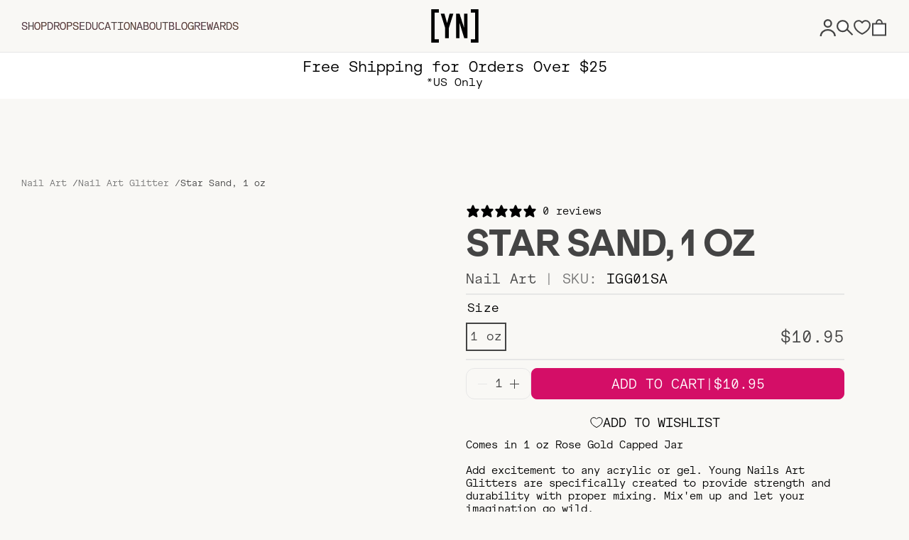

--- FILE ---
content_type: text/html; charset=utf-8
request_url: https://www.youngnails.com/products/star-sand-1-oz
body_size: 56536
content:
<!doctype html>
<html class="no-js" lang="en">
<head>
  <script>var head = document.head;var script = document.createElement('script');script.type = 'text/javascript';script.src = "https://179355.tracking.hyros.com/v1/lst/universal-script?ph=43560e6b3c46eab22676410e39e13e11f8a6055e53063cd581aa6711908ef9aa&tag=!tracking";head.appendChild(script);</script>
  <meta charset="utf-8">
  <meta http-equiv="X-UA-Compatible" content="IE=edge,chrome=1">
  <meta name="viewport" content="width=device-width,initial-scale=1">
  <meta name="theme-color" content=""><link rel="canonical" href="https://www.youngnails.com/products/star-sand-1-oz"><link rel="apple-touch-icon" sizes="180x180" href="//www.youngnails.com/cdn/shop/t/95/assets/apple-touch-icon.png?v=123946206292599004191764971918">
  <link rel="icon" type="image/png" sizes="32x32" href="//www.youngnails.com/cdn/shop/t/95/assets/favicon-32x32.png?v=64663520708330379671764971924">
  <link rel="icon" type="image/png" sizes="16x16" href="//www.youngnails.com/cdn/shop/t/95/assets/favicon-16x16.png?v=84492027565958410381764971924">
  <link rel="manifest" href="//www.youngnails.com/cdn/shop/t/95/assets/site.webmanifest?v=28520019027173394721764971932">
  <link rel="mask-icon" href="//www.youngnails.com/cdn/shop/t/95/assets/safari-pinned-tab.svg?v=3633856343292508081764971931" color="#bf9266">
  <meta name="msapplication-TileColor" content="#1f2525">
  <meta name="theme-color" content="#1f2525"><title>Star Sand, 1 oz
&ndash; Young Nails</title><meta name="description" content="Comes in 1 oz Rose Gold Capped JarAdd excitement to any acrylic or gel. Young Nails Art Glitters are specifically created to provide strength and durability with proper mixing. Mix&#39;em up and let your imagination go wild."><link href="//www.youngnails.com/cdn/shop/t/95/assets/shopify-starter-styles.css?v=138386623947746094201764971931" rel="stylesheet" type="text/css" media="all" />
  <script>window.performance && window.performance.mark && window.performance.mark('shopify.content_for_header.start');</script><meta id="shopify-digital-wallet" name="shopify-digital-wallet" content="/37853495432/digital_wallets/dialog">
<meta name="shopify-checkout-api-token" content="53fe27d890b8177134726ee84149773a">
<link rel="alternate" type="application/json+oembed" href="https://www.youngnails.com/products/star-sand-1-oz.oembed">
<script async="async" src="/checkouts/internal/preloads.js?locale=en-US"></script>
<link rel="preconnect" href="https://shop.app" crossorigin="anonymous">
<script async="async" src="https://shop.app/checkouts/internal/preloads.js?locale=en-US&shop_id=37853495432" crossorigin="anonymous"></script>
<script id="apple-pay-shop-capabilities" type="application/json">{"shopId":37853495432,"countryCode":"US","currencyCode":"USD","merchantCapabilities":["supports3DS"],"merchantId":"gid:\/\/shopify\/Shop\/37853495432","merchantName":"Young Nails","requiredBillingContactFields":["postalAddress","email","phone"],"requiredShippingContactFields":["postalAddress","email","phone"],"shippingType":"shipping","supportedNetworks":["visa","masterCard","amex","discover","elo","jcb"],"total":{"type":"pending","label":"Young Nails","amount":"1.00"},"shopifyPaymentsEnabled":true,"supportsSubscriptions":true}</script>
<script id="shopify-features" type="application/json">{"accessToken":"53fe27d890b8177134726ee84149773a","betas":["rich-media-storefront-analytics"],"domain":"www.youngnails.com","predictiveSearch":true,"shopId":37853495432,"locale":"en"}</script>
<script>var Shopify = Shopify || {};
Shopify.shop = "young-nails-inc.myshopify.com";
Shopify.locale = "en";
Shopify.currency = {"active":"USD","rate":"1.0"};
Shopify.country = "US";
Shopify.theme = {"name":"December 2025","id":145334042760,"schema_name":null,"schema_version":null,"theme_store_id":null,"role":"main"};
Shopify.theme.handle = "null";
Shopify.theme.style = {"id":null,"handle":null};
Shopify.cdnHost = "www.youngnails.com/cdn";
Shopify.routes = Shopify.routes || {};
Shopify.routes.root = "/";</script>
<script type="module">!function(o){(o.Shopify=o.Shopify||{}).modules=!0}(window);</script>
<script>!function(o){function n(){var o=[];function n(){o.push(Array.prototype.slice.apply(arguments))}return n.q=o,n}var t=o.Shopify=o.Shopify||{};t.loadFeatures=n(),t.autoloadFeatures=n()}(window);</script>
<script>
  window.ShopifyPay = window.ShopifyPay || {};
  window.ShopifyPay.apiHost = "shop.app\/pay";
  window.ShopifyPay.redirectState = null;
</script>
<script id="shop-js-analytics" type="application/json">{"pageType":"product"}</script>
<script defer="defer" async type="module" src="//www.youngnails.com/cdn/shopifycloud/shop-js/modules/v2/client.init-shop-cart-sync_BApSsMSl.en.esm.js"></script>
<script defer="defer" async type="module" src="//www.youngnails.com/cdn/shopifycloud/shop-js/modules/v2/chunk.common_CBoos6YZ.esm.js"></script>
<script type="module">
  await import("//www.youngnails.com/cdn/shopifycloud/shop-js/modules/v2/client.init-shop-cart-sync_BApSsMSl.en.esm.js");
await import("//www.youngnails.com/cdn/shopifycloud/shop-js/modules/v2/chunk.common_CBoos6YZ.esm.js");

  window.Shopify.SignInWithShop?.initShopCartSync?.({"fedCMEnabled":true,"windoidEnabled":true});

</script>
<script>
  window.Shopify = window.Shopify || {};
  if (!window.Shopify.featureAssets) window.Shopify.featureAssets = {};
  window.Shopify.featureAssets['shop-js'] = {"shop-cart-sync":["modules/v2/client.shop-cart-sync_DJczDl9f.en.esm.js","modules/v2/chunk.common_CBoos6YZ.esm.js"],"init-fed-cm":["modules/v2/client.init-fed-cm_BzwGC0Wi.en.esm.js","modules/v2/chunk.common_CBoos6YZ.esm.js"],"init-windoid":["modules/v2/client.init-windoid_BS26ThXS.en.esm.js","modules/v2/chunk.common_CBoos6YZ.esm.js"],"init-shop-email-lookup-coordinator":["modules/v2/client.init-shop-email-lookup-coordinator_DFwWcvrS.en.esm.js","modules/v2/chunk.common_CBoos6YZ.esm.js"],"shop-cash-offers":["modules/v2/client.shop-cash-offers_DthCPNIO.en.esm.js","modules/v2/chunk.common_CBoos6YZ.esm.js","modules/v2/chunk.modal_Bu1hFZFC.esm.js"],"shop-button":["modules/v2/client.shop-button_D_JX508o.en.esm.js","modules/v2/chunk.common_CBoos6YZ.esm.js"],"shop-toast-manager":["modules/v2/client.shop-toast-manager_tEhgP2F9.en.esm.js","modules/v2/chunk.common_CBoos6YZ.esm.js"],"avatar":["modules/v2/client.avatar_BTnouDA3.en.esm.js"],"pay-button":["modules/v2/client.pay-button_BuNmcIr_.en.esm.js","modules/v2/chunk.common_CBoos6YZ.esm.js"],"init-shop-cart-sync":["modules/v2/client.init-shop-cart-sync_BApSsMSl.en.esm.js","modules/v2/chunk.common_CBoos6YZ.esm.js"],"shop-login-button":["modules/v2/client.shop-login-button_DwLgFT0K.en.esm.js","modules/v2/chunk.common_CBoos6YZ.esm.js","modules/v2/chunk.modal_Bu1hFZFC.esm.js"],"init-customer-accounts-sign-up":["modules/v2/client.init-customer-accounts-sign-up_TlVCiykN.en.esm.js","modules/v2/client.shop-login-button_DwLgFT0K.en.esm.js","modules/v2/chunk.common_CBoos6YZ.esm.js","modules/v2/chunk.modal_Bu1hFZFC.esm.js"],"init-shop-for-new-customer-accounts":["modules/v2/client.init-shop-for-new-customer-accounts_DrjXSI53.en.esm.js","modules/v2/client.shop-login-button_DwLgFT0K.en.esm.js","modules/v2/chunk.common_CBoos6YZ.esm.js","modules/v2/chunk.modal_Bu1hFZFC.esm.js"],"init-customer-accounts":["modules/v2/client.init-customer-accounts_C0Oh2ljF.en.esm.js","modules/v2/client.shop-login-button_DwLgFT0K.en.esm.js","modules/v2/chunk.common_CBoos6YZ.esm.js","modules/v2/chunk.modal_Bu1hFZFC.esm.js"],"shop-follow-button":["modules/v2/client.shop-follow-button_C5D3XtBb.en.esm.js","modules/v2/chunk.common_CBoos6YZ.esm.js","modules/v2/chunk.modal_Bu1hFZFC.esm.js"],"checkout-modal":["modules/v2/client.checkout-modal_8TC_1FUY.en.esm.js","modules/v2/chunk.common_CBoos6YZ.esm.js","modules/v2/chunk.modal_Bu1hFZFC.esm.js"],"lead-capture":["modules/v2/client.lead-capture_D-pmUjp9.en.esm.js","modules/v2/chunk.common_CBoos6YZ.esm.js","modules/v2/chunk.modal_Bu1hFZFC.esm.js"],"shop-login":["modules/v2/client.shop-login_BmtnoEUo.en.esm.js","modules/v2/chunk.common_CBoos6YZ.esm.js","modules/v2/chunk.modal_Bu1hFZFC.esm.js"],"payment-terms":["modules/v2/client.payment-terms_BHOWV7U_.en.esm.js","modules/v2/chunk.common_CBoos6YZ.esm.js","modules/v2/chunk.modal_Bu1hFZFC.esm.js"]};
</script>
<script>(function() {
  var isLoaded = false;
  function asyncLoad() {
    if (isLoaded) return;
    isLoaded = true;
    var urls = ["https:\/\/services.nofraud.com\/js\/device.js?shop=young-nails-inc.myshopify.com","https:\/\/cdn.shopify.com\/s\/files\/1\/0378\/5349\/5432\/t\/2\/assets\/affirmShopify.js?v=1603487319\u0026shop=young-nails-inc.myshopify.com","https:\/\/accessibility-spark.herokuapp.com\/script?shop=young-nails-inc.myshopify.com","https:\/\/cdn.shopify.com\/s\/files\/1\/0378\/5349\/5432\/t\/21\/assets\/loy_37853495432.js?v=1717775741\u0026shop=young-nails-inc.myshopify.com","\/\/cdn.shopify.com\/proxy\/422b2113380962642a62aaebe01aad4955cc8c040065d6eddacb9d09854cfc0c\/cdn.bogos.io\/script_tag\/secomapp.scripttag.js?shop=young-nails-inc.myshopify.com\u0026sp-cache-control=cHVibGljLCBtYXgtYWdlPTkwMA"];
    for (var i = 0; i < urls.length; i++) {
      var s = document.createElement('script');
      s.type = 'text/javascript';
      s.async = true;
      s.src = urls[i];
      var x = document.getElementsByTagName('script')[0];
      x.parentNode.insertBefore(s, x);
    }
  };
  if(window.attachEvent) {
    window.attachEvent('onload', asyncLoad);
  } else {
    window.addEventListener('load', asyncLoad, false);
  }
})();</script>
<script id="__st">var __st={"a":37853495432,"offset":-28800,"reqid":"1eed9c1d-777a-49ec-b9b1-6e6de37ca80f-1768933048","pageurl":"www.youngnails.com\/products\/star-sand-1-oz","u":"f3c7f44dbc9d","p":"product","rtyp":"product","rid":7088312385672};</script>
<script>window.ShopifyPaypalV4VisibilityTracking = true;</script>
<script id="captcha-bootstrap">!function(){'use strict';const t='contact',e='account',n='new_comment',o=[[t,t],['blogs',n],['comments',n],[t,'customer']],c=[[e,'customer_login'],[e,'guest_login'],[e,'recover_customer_password'],[e,'create_customer']],r=t=>t.map((([t,e])=>`form[action*='/${t}']:not([data-nocaptcha='true']) input[name='form_type'][value='${e}']`)).join(','),a=t=>()=>t?[...document.querySelectorAll(t)].map((t=>t.form)):[];function s(){const t=[...o],e=r(t);return a(e)}const i='password',u='form_key',d=['recaptcha-v3-token','g-recaptcha-response','h-captcha-response',i],f=()=>{try{return window.sessionStorage}catch{return}},m='__shopify_v',_=t=>t.elements[u];function p(t,e,n=!1){try{const o=window.sessionStorage,c=JSON.parse(o.getItem(e)),{data:r}=function(t){const{data:e,action:n}=t;return t[m]||n?{data:e,action:n}:{data:t,action:n}}(c);for(const[e,n]of Object.entries(r))t.elements[e]&&(t.elements[e].value=n);n&&o.removeItem(e)}catch(o){console.error('form repopulation failed',{error:o})}}const l='form_type',E='cptcha';function T(t){t.dataset[E]=!0}const w=window,h=w.document,L='Shopify',v='ce_forms',y='captcha';let A=!1;((t,e)=>{const n=(g='f06e6c50-85a8-45c8-87d0-21a2b65856fe',I='https://cdn.shopify.com/shopifycloud/storefront-forms-hcaptcha/ce_storefront_forms_captcha_hcaptcha.v1.5.2.iife.js',D={infoText:'Protected by hCaptcha',privacyText:'Privacy',termsText:'Terms'},(t,e,n)=>{const o=w[L][v],c=o.bindForm;if(c)return c(t,g,e,D).then(n);var r;o.q.push([[t,g,e,D],n]),r=I,A||(h.body.append(Object.assign(h.createElement('script'),{id:'captcha-provider',async:!0,src:r})),A=!0)});var g,I,D;w[L]=w[L]||{},w[L][v]=w[L][v]||{},w[L][v].q=[],w[L][y]=w[L][y]||{},w[L][y].protect=function(t,e){n(t,void 0,e),T(t)},Object.freeze(w[L][y]),function(t,e,n,w,h,L){const[v,y,A,g]=function(t,e,n){const i=e?o:[],u=t?c:[],d=[...i,...u],f=r(d),m=r(i),_=r(d.filter((([t,e])=>n.includes(e))));return[a(f),a(m),a(_),s()]}(w,h,L),I=t=>{const e=t.target;return e instanceof HTMLFormElement?e:e&&e.form},D=t=>v().includes(t);t.addEventListener('submit',(t=>{const e=I(t);if(!e)return;const n=D(e)&&!e.dataset.hcaptchaBound&&!e.dataset.recaptchaBound,o=_(e),c=g().includes(e)&&(!o||!o.value);(n||c)&&t.preventDefault(),c&&!n&&(function(t){try{if(!f())return;!function(t){const e=f();if(!e)return;const n=_(t);if(!n)return;const o=n.value;o&&e.removeItem(o)}(t);const e=Array.from(Array(32),(()=>Math.random().toString(36)[2])).join('');!function(t,e){_(t)||t.append(Object.assign(document.createElement('input'),{type:'hidden',name:u})),t.elements[u].value=e}(t,e),function(t,e){const n=f();if(!n)return;const o=[...t.querySelectorAll(`input[type='${i}']`)].map((({name:t})=>t)),c=[...d,...o],r={};for(const[a,s]of new FormData(t).entries())c.includes(a)||(r[a]=s);n.setItem(e,JSON.stringify({[m]:1,action:t.action,data:r}))}(t,e)}catch(e){console.error('failed to persist form',e)}}(e),e.submit())}));const S=(t,e)=>{t&&!t.dataset[E]&&(n(t,e.some((e=>e===t))),T(t))};for(const o of['focusin','change'])t.addEventListener(o,(t=>{const e=I(t);D(e)&&S(e,y())}));const B=e.get('form_key'),M=e.get(l),P=B&&M;t.addEventListener('DOMContentLoaded',(()=>{const t=y();if(P)for(const e of t)e.elements[l].value===M&&p(e,B);[...new Set([...A(),...v().filter((t=>'true'===t.dataset.shopifyCaptcha))])].forEach((e=>S(e,t)))}))}(h,new URLSearchParams(w.location.search),n,t,e,['guest_login'])})(!0,!0)}();</script>
<script integrity="sha256-4kQ18oKyAcykRKYeNunJcIwy7WH5gtpwJnB7kiuLZ1E=" data-source-attribution="shopify.loadfeatures" defer="defer" src="//www.youngnails.com/cdn/shopifycloud/storefront/assets/storefront/load_feature-a0a9edcb.js" crossorigin="anonymous"></script>
<script crossorigin="anonymous" defer="defer" src="//www.youngnails.com/cdn/shopifycloud/storefront/assets/shopify_pay/storefront-65b4c6d7.js?v=20250812"></script>
<script data-source-attribution="shopify.dynamic_checkout.dynamic.init">var Shopify=Shopify||{};Shopify.PaymentButton=Shopify.PaymentButton||{isStorefrontPortableWallets:!0,init:function(){window.Shopify.PaymentButton.init=function(){};var t=document.createElement("script");t.src="https://www.youngnails.com/cdn/shopifycloud/portable-wallets/latest/portable-wallets.en.js",t.type="module",document.head.appendChild(t)}};
</script>
<script data-source-attribution="shopify.dynamic_checkout.buyer_consent">
  function portableWalletsHideBuyerConsent(e){var t=document.getElementById("shopify-buyer-consent"),n=document.getElementById("shopify-subscription-policy-button");t&&n&&(t.classList.add("hidden"),t.setAttribute("aria-hidden","true"),n.removeEventListener("click",e))}function portableWalletsShowBuyerConsent(e){var t=document.getElementById("shopify-buyer-consent"),n=document.getElementById("shopify-subscription-policy-button");t&&n&&(t.classList.remove("hidden"),t.removeAttribute("aria-hidden"),n.addEventListener("click",e))}window.Shopify?.PaymentButton&&(window.Shopify.PaymentButton.hideBuyerConsent=portableWalletsHideBuyerConsent,window.Shopify.PaymentButton.showBuyerConsent=portableWalletsShowBuyerConsent);
</script>
<script data-source-attribution="shopify.dynamic_checkout.cart.bootstrap">document.addEventListener("DOMContentLoaded",(function(){function t(){return document.querySelector("shopify-accelerated-checkout-cart, shopify-accelerated-checkout")}if(t())Shopify.PaymentButton.init();else{new MutationObserver((function(e,n){t()&&(Shopify.PaymentButton.init(),n.disconnect())})).observe(document.body,{childList:!0,subtree:!0})}}));
</script>
<link id="shopify-accelerated-checkout-styles" rel="stylesheet" media="screen" href="https://www.youngnails.com/cdn/shopifycloud/portable-wallets/latest/accelerated-checkout-backwards-compat.css" crossorigin="anonymous">
<style id="shopify-accelerated-checkout-cart">
        #shopify-buyer-consent {
  margin-top: 1em;
  display: inline-block;
  width: 100%;
}

#shopify-buyer-consent.hidden {
  display: none;
}

#shopify-subscription-policy-button {
  background: none;
  border: none;
  padding: 0;
  text-decoration: underline;
  font-size: inherit;
  cursor: pointer;
}

#shopify-subscription-policy-button::before {
  box-shadow: none;
}

      </style>
<link rel="stylesheet" media="screen" href="//www.youngnails.com/cdn/shop/t/95/compiled_assets/styles.css?v=40093">
<script>window.performance && window.performance.mark && window.performance.mark('shopify.content_for_header.end');</script>
  <script>
    window.translations = window.translations || [];
    window.translations.push({
      products: {
        quick_add: {
          title: "Quick add+"
        }
      }
    });
    window.Shopify = window.Shopify || {};
    window.Shopify.shop = ["young-nails-inc","myshopify","com"].join('.');
    window.cdnUrl = "\/\/www.youngnails.com\/cdn\/shop\/t\/95\/assets\/";
    window._213a = window._213a || {};
    window._213a.isLoggedIn = true; // false;
    window._213a.cart = {
  "line_item_variants": {
    
  },
  "cart": {"note":null,"attributes":{},"original_total_price":0,"total_price":0,"total_discount":0,"total_weight":0.0,"item_count":0,"items":[],"requires_shipping":false,"currency":"USD","items_subtotal_price":0,"cart_level_discount_applications":[],"checkout_charge_amount":0},
  "components": {},
  "product_metafields": []
}
    
  </script>

  
<!-- BEGIN app block: shopify://apps/klaviyo-email-marketing-sms/blocks/klaviyo-onsite-embed/2632fe16-c075-4321-a88b-50b567f42507 -->












  <script async src="https://static.klaviyo.com/onsite/js/V4ceM5/klaviyo.js?company_id=V4ceM5"></script>
  <script>!function(){if(!window.klaviyo){window._klOnsite=window._klOnsite||[];try{window.klaviyo=new Proxy({},{get:function(n,i){return"push"===i?function(){var n;(n=window._klOnsite).push.apply(n,arguments)}:function(){for(var n=arguments.length,o=new Array(n),w=0;w<n;w++)o[w]=arguments[w];var t="function"==typeof o[o.length-1]?o.pop():void 0,e=new Promise((function(n){window._klOnsite.push([i].concat(o,[function(i){t&&t(i),n(i)}]))}));return e}}})}catch(n){window.klaviyo=window.klaviyo||[],window.klaviyo.push=function(){var n;(n=window._klOnsite).push.apply(n,arguments)}}}}();</script>

  
    <script id="viewed_product">
      if (item == null) {
        var _learnq = _learnq || [];

        var MetafieldReviews = null
        var MetafieldYotpoRating = null
        var MetafieldYotpoCount = null
        var MetafieldLooxRating = null
        var MetafieldLooxCount = null
        var okendoProduct = null
        var okendoProductReviewCount = null
        var okendoProductReviewAverageValue = null
        try {
          // The following fields are used for Customer Hub recently viewed in order to add reviews.
          // This information is not part of __kla_viewed. Instead, it is part of __kla_viewed_reviewed_items
          MetafieldReviews = {};
          MetafieldYotpoRating = null
          MetafieldYotpoCount = null
          MetafieldLooxRating = null
          MetafieldLooxCount = null

          okendoProduct = null
          // If the okendo metafield is not legacy, it will error, which then requires the new json formatted data
          if (okendoProduct && 'error' in okendoProduct) {
            okendoProduct = null
          }
          okendoProductReviewCount = okendoProduct ? okendoProduct.reviewCount : null
          okendoProductReviewAverageValue = okendoProduct ? okendoProduct.reviewAverageValue : null
        } catch (error) {
          console.error('Error in Klaviyo onsite reviews tracking:', error);
        }

        var item = {
          Name: "Star Sand, 1 oz",
          ProductID: 7088312385672,
          Categories: ["For Professionals","Nail Art","Nail Art Glitter"],
          ImageURL: "https://www.youngnails.com/cdn/shop/files/2025_Glitter_StarSand_grande.jpg?v=1750046513",
          URL: "https://www.youngnails.com/products/star-sand-1-oz",
          Brand: "Young Nails",
          Price: "$10.95",
          Value: "10.95",
          CompareAtPrice: "$0.00"
        };
        _learnq.push(['track', 'Viewed Product', item]);
        _learnq.push(['trackViewedItem', {
          Title: item.Name,
          ItemId: item.ProductID,
          Categories: item.Categories,
          ImageUrl: item.ImageURL,
          Url: item.URL,
          Metadata: {
            Brand: item.Brand,
            Price: item.Price,
            Value: item.Value,
            CompareAtPrice: item.CompareAtPrice
          },
          metafields:{
            reviews: MetafieldReviews,
            yotpo:{
              rating: MetafieldYotpoRating,
              count: MetafieldYotpoCount,
            },
            loox:{
              rating: MetafieldLooxRating,
              count: MetafieldLooxCount,
            },
            okendo: {
              rating: okendoProductReviewAverageValue,
              count: okendoProductReviewCount,
            }
          }
        }]);
      }
    </script>
  




  <script>
    window.klaviyoReviewsProductDesignMode = false
  </script>







<!-- END app block --><!-- BEGIN app block: shopify://apps/seo-manager-venntov/blocks/seomanager/c54c366f-d4bb-4d52-8d2f-dd61ce8e7e12 --><!-- BEGIN app snippet: SEOManager4 -->
<meta name='seomanager' content='4.0.5' /> 


<script>
	function sm_htmldecode(str) {
		var txt = document.createElement('textarea');
		txt.innerHTML = str;
		return txt.value;
	}

	var venntov_title = sm_htmldecode("Star Sand, 1 oz");
	var venntov_description = sm_htmldecode("Comes in 1 oz Rose Gold Capped JarAdd excitement to any acrylic or gel. Young Nails Art Glitters are specifically created to provide strength and durability with proper mixing. Mix&#39;em up and let your imagination go wild.");
	
	if (venntov_title != '') {
		document.title = venntov_title;	
	}
	else {
		document.title = "Star Sand, 1 oz";	
	}

	if (document.querySelector('meta[name="description"]') == null) {
		var venntov_desc = document.createElement('meta');
		venntov_desc.name = "description";
		venntov_desc.content = venntov_description;
		var venntov_head = document.head;
		venntov_head.appendChild(venntov_desc);
	} else {
		document.querySelector('meta[name="description"]').setAttribute("content", venntov_description);
	}
</script>

<script>
	var venntov_robotVals = "follow, index";
	if (venntov_robotVals !== "") {
		document.querySelectorAll("[name='robots']").forEach(e => e.remove());
		var venntov_robotMeta = document.createElement('meta');
		venntov_robotMeta.name = "robots";
		venntov_robotMeta.content = venntov_robotVals;
		var venntov_head = document.head;
		venntov_head.appendChild(venntov_robotMeta);
	}
</script>

<!-- 524F4D20383A3331 --><!-- END app snippet -->

<!-- END app block --><!-- BEGIN app block: shopify://apps/gsc-countdown-timer/blocks/countdown-bar/58dc5b1b-43d2-4209-b1f3-52aff31643ed --><style>
  .gta-block__error {
    display: flex;
    flex-flow: column nowrap;
    gap: 12px;
    padding: 32px;
    border-radius: 12px;
    margin: 12px 0;
    background-color: #fff1e3;
    color: #412d00;
  }

  .gta-block__error-title {
    font-size: 18px;
    font-weight: 600;
    line-height: 28px;
  }

  .gta-block__error-body {
    font-size: 14px;
    line-height: 24px;
  }
</style>

<script>
  (function () {
    try {
      window.GSC_COUNTDOWN_META = {
        product_collections: [{"id":300943245448,"handle":"for-professionals","title":"For Professionals","updated_at":"2026-01-20T04:10:34-08:00","body_html":"","published_at":"2025-12-02T00:19:59-08:00","sort_order":"best-selling","template_suffix":"","disjunctive":false,"rules":[{"column":"tag","relation":"equals","condition":"pro"}],"published_scope":"web"},{"id":188410003592,"handle":"nail-art","title":"Nail Art","updated_at":"2026-01-20T04:10:34-08:00","body_html":"","published_at":"2020-10-10T13:24:49-07:00","sort_order":"best-selling","template_suffix":"","disjunctive":false,"rules":[{"column":"type","relation":"equals","condition":"Nail Art"}],"published_scope":"web"},{"id":188519612552,"handle":"yn-art-glitters","title":"Nail Art Glitter","updated_at":"2026-01-20T04:10:33-08:00","body_html":"\u003cp\u003e\u003cbr data-mce-fragment=\"1\"\u003e\u003c\/p\u003e","published_at":"2020-10-22T16:16:52-07:00","sort_order":"created-desc","template_suffix":"","disjunctive":false,"rules":[{"column":"tag","relation":"equals","condition":"1ozglitter"}],"published_scope":"web"}],
        product_tags: ["1ozglitter","pro","SaleP","Shop Now\/Nail Art\/IA Glitters"],
      };

      const widgets = [{"bar":{"sticky":true,"justify":"center","position":"top","closeButton":{"color":"#bdbdbd","enabled":false}},"key":"GSC-BAR-BOICyhPAjZnX","type":"bar","timer":{"date":"2026-01-21T12:00:00.000-08:00","mode":"date","daily":{"tz":"America\/Los_Angeles","endHours":14,"endMinutes":0,"repeatDays":[0,1,2,3,4,5,6],"startHours":10,"startMinutes":0},"hours":72,"onEnd":"hide","minutes":0,"seconds":0,"recurring":{"endHours":0,"endMinutes":0,"repeatDays":[],"startHours":0,"startMinutes":0},"scheduling":{"end":null,"start":null}},"content":{"align":"center","items":[{"id":"text-rNKNvnzYgSAr","type":"text","align":"left","color":"#ffffff","value":"Next Drop Launching:","enabled":true,"padding":{"mobile":{},"desktop":{}},"fontFamily":"font1","fontWeight":"400","textTransform":"unset","mobileFontSize":"16px","desktopFontSize":"24px","mobileLineHeight":"1.3","desktopLineHeight":"1.2","mobileLetterSpacing":"0","desktopLetterSpacing":"0"},{"id":"text-KWkIFqtDuRBI","type":"text","align":"left","color":"#ffffff","value":"Sale Ends In:","enabled":false,"padding":{"mobile":{},"desktop":{}},"fontFamily":"font1","fontWeight":"400","textTransform":"unset","mobileFontSize":"12px","desktopFontSize":"15px","mobileLineHeight":"1.3","desktopLineHeight":"1.3","mobileLetterSpacing":"0","desktopLetterSpacing":"0"},{"id":"timer-SyJZuDkjMCRJ","type":"timer","view":"custom","border":{"size":"2px","color":"#FFFFFF","enabled":false},"digits":{"color":"#ffffff","fontSize":"40px","fontFamily":"font2","fontWeight":"600"},"labels":{"days":"Days","color":"#ffffff","hours":"Hours","enabled":true,"minutes":"Minutes","seconds":"Seconds","fontSize":"24px","fontFamily":"font3","fontWeight":"500","textTransform":"unset"},"layout":"separate","margin":{"mobile":{},"desktop":{}},"radius":{"value":"16px","enabled":false},"shadow":{"type":"","color":"black","enabled":true},"enabled":true,"padding":{"mobile":{},"desktop":{"top":"0px"}},"fontSize":{"mobile":"18px","desktop":"24px"},"separator":{"type":"colon","color":"#ffffff","enabled":true},"background":{"blur":"2px","color":"#eeeeee","enabled":false},"unitFormat":"d:h:m:s","mobileWidth":"160px","desktopWidth":"224px"},{"id":"button-LhSPIqptmuzB","href":"https:\/\/shopify.com","type":"button","label":"Shop now","width":"content","border":{"size":"2px","color":"#000000","enabled":false},"margin":{"mobile":{"top":"0px","left":"0px","right":"0px","bottom":"0px"},"desktop":{"top":"0px","left":"0px","right":"0px","bottom":"0px"}},"radius":{"value":"8px","enabled":true},"target":"_self","enabled":false,"padding":{"mobile":{"top":"8px","left":"12px","right":"12px","bottom":"8px"},"desktop":{"top":"12px","left":"32px","right":"32px","bottom":"12px"}},"textColor":"#ffffff","background":{"blur":"0px","color":"#000000","enabled":true},"fontFamily":"font1","fontWeight":"500","textTransform":"unset","mobileFontSize":"12px","desktopFontSize":"14px","mobileLetterSpacing":"0","desktopLetterSpacing":"0"},{"id":"coupon-KiwqqibNbYyR","code":"PASTE YOUR CODE","icon":{"type":"discount-star","enabled":true},"type":"coupon","label":"Save 35%","action":"copy","border":{"size":"1px","color":"#9e9e9e","enabled":true},"margin":{"mobile":{"top":"0px","left":"0px","right":"0px","bottom":"0px"},"desktop":{"top":"0px","left":"0px","right":"0px","bottom":"0px"}},"radius":{"value":"6px","enabled":true},"enabled":false,"padding":{"mobile":{"top":"4px","left":"12px","right":"12px","bottom":"4px"},"desktop":{"top":"8px","left":"16px","right":"16px","bottom":"8px"}},"textColor":"#000000","background":{"blur":"0px","color":"#eeeeee","enabled":true},"fontFamily":"font1","fontWeight":"600","textTransform":"uppercase","mobileFontSize":"12px","desktopFontSize":"14px"}],"border":{"size":"1px","color":"#000000","enabled":false},"layout":"column","margin":{"mobile":{"top":"0px","left":"0px","right":"0px","bottom":"0px"},"desktop":{"top":"0px","left":"0px","right":"0px","bottom":"0px"}},"radius":{"value":"8px","enabled":false},"padding":{"mobile":{"top":"90px","left":"0px","right":"0px","bottom":"4px"},"desktop":{"top":"90px","left":"28px","right":"28px","bottom":"8px"}},"mobileGap":"6px","background":{"src":null,"blur":"0px","source":"color","bgColor":"linear-gradient(90deg, #d65897 0%, #e1652e 100%)","enabled":true,"overlayColor":"rgba(0,0,0,0)"},"desktopGap":"24px","mobileWidth":"100%","desktopWidth":"400px","backgroundClick":{"url":"","target":"_self","enabled":false}},"enabled":true,"general":{"font1":"inherit","font2":"inherit","font3":"inherit","preset":"bar1","breakpoint":"768px"},"section":null,"userCss":"","targeting":{"geo":null,"pages":{"cart":false,"home":false,"other":false,"password":false,"products":{"mode":"all","tags":[],"enabled":false,"specificProducts":[],"productsInCollections":[]},"collections":{"mode":"specific","items":[{"id":"gid:\/\/shopify\/Collection\/304889593992","handle":"weekly-drops"}],"enabled":true}}}},{"bar":{"sticky":true,"justify":"center","position":"top","closeButton":{"color":"#bdbdbd","enabled":false}},"key":"GSC-BAR-pfaanDswMpkD","type":"bar","timer":{"date":"2025-03-23T09:00:00.000-07:00","mode":"evergreen","hours":72,"onEnd":"none","minutes":0,"seconds":0,"recurring":{"endHours":0,"endMinutes":0,"repeatDays":[],"startHours":0,"startMinutes":0},"scheduling":{"end":null,"start":null}},"content":{"align":"center","items":[{"id":"text-RHAvBfUlCuzB","type":"text","align":"left","color":"#000000","value":"Free Shipping for Orders Over $25","enabled":true,"padding":{"mobile":{},"desktop":{}},"fontFamily":"font1","fontWeight":"400","textTransform":"unset","mobileFontSize":"12px","desktopFontSize":"20px","mobileLineHeight":"1.3","desktopLineHeight":"1.2","mobileLetterSpacing":"0","desktopLetterSpacing":"0"},{"id":"text-EaiwapcivZBD","type":"text","align":"left","color":"#000000","value":"*US Only","enabled":true,"padding":{"mobile":{},"desktop":{}},"fontFamily":"font1","fontWeight":"400","textTransform":"unset","mobileFontSize":"12px","desktopFontSize":"15px","mobileLineHeight":"1.3","desktopLineHeight":"1.3","mobileLetterSpacing":"0","desktopLetterSpacing":"0"},{"id":"timer-dBiiFjlTsMYT","type":"timer","view":"custom","border":{"size":"2px","color":"#FFFFFF","enabled":false},"digits":{"color":"#ffffff","fontSize":"40px","fontFamily":"font2","fontWeight":"600"},"labels":{"days":"Days","color":"#ffffff","hours":"Hours","enabled":true,"minutes":"Minutes","seconds":"Seconds","fontSize":"24px","fontFamily":"font3","fontWeight":"500","textTransform":"unset"},"layout":"separate","margin":{"mobile":{},"desktop":{}},"radius":{"value":"16px","enabled":false},"shadow":{"type":"","color":"black","enabled":true},"enabled":false,"padding":{"mobile":{},"desktop":{"top":"0px"}},"fontSize":{"mobile":"18px","desktop":"24px"},"separator":{"type":"colon","color":"#ffffff","enabled":true},"background":{"blur":"2px","color":"#eeeeee","enabled":false},"unitFormat":"d:h:m:s","mobileWidth":"160px","desktopWidth":"224px"},{"id":"button-wDPtIMayrdgc","href":"https:\/\/shopify.com","type":"button","label":"Shop now","width":"content","border":{"size":"2px","color":"#000000","enabled":false},"margin":{"mobile":{"top":"0px","left":"0px","right":"0px","bottom":"0px"},"desktop":{"top":"0px","left":"0px","right":"0px","bottom":"0px"}},"radius":{"value":"8px","enabled":true},"target":"_self","enabled":false,"padding":{"mobile":{"top":"8px","left":"12px","right":"12px","bottom":"8px"},"desktop":{"top":"12px","left":"32px","right":"32px","bottom":"12px"}},"textColor":"#ffffff","background":{"blur":"0px","color":"#000000","enabled":true},"fontFamily":"font1","fontWeight":"500","textTransform":"unset","mobileFontSize":"12px","desktopFontSize":"14px","mobileLetterSpacing":"0","desktopLetterSpacing":"0"},{"id":"coupon-RCsHTBFBPmWC","code":"PASTE YOUR CODE","icon":{"type":"discount-star","enabled":true},"type":"coupon","label":"Save 35%","action":"copy","border":{"size":"1px","color":"#9e9e9e","enabled":true},"margin":{"mobile":{"top":"0px","left":"0px","right":"0px","bottom":"0px"},"desktop":{"top":"0px","left":"0px","right":"0px","bottom":"0px"}},"radius":{"value":"6px","enabled":true},"enabled":false,"padding":{"mobile":{"top":"4px","left":"12px","right":"12px","bottom":"4px"},"desktop":{"top":"8px","left":"16px","right":"16px","bottom":"8px"}},"textColor":"#000000","background":{"blur":"0px","color":"#eeeeee","enabled":true},"fontFamily":"font1","fontWeight":"600","textTransform":"uppercase","mobileFontSize":"12px","desktopFontSize":"14px"}],"border":{"size":"1px","color":"#000000","enabled":false},"layout":"column","margin":{"mobile":{"top":"0px","left":"0px","right":"0px","bottom":"0px"},"desktop":{"top":"0px","left":"0px","right":"0px","bottom":"0px"}},"radius":{"value":"8px","enabled":false},"padding":{"mobile":{"top":"90px","left":"0px","right":"0px","bottom":"4px"},"desktop":{"top":"82px","left":"28px","right":"28px","bottom":"14px"}},"mobileGap":"6px","background":{"src":null,"blur":"0px","source":"color","bgColor":"#ffffff","enabled":true,"overlayColor":"rgba(0,0,0,0)"},"desktopGap":"24px","mobileWidth":"100%","desktopWidth":"400px","backgroundClick":{"url":"","target":"_self","enabled":false}},"enabled":true,"general":{"font1":"inherit","font2":"inherit","font3":"inherit","preset":"bar1","breakpoint":"768px"},"section":null,"userCss":"","targeting":{"geo":null,"pages":{"cart":true,"home":true,"other":true,"password":false,"products":{"mode":"productsInCollections","tags":[],"enabled":true,"specificProducts":[],"productsInCollections":[{"id":"gid:\/\/shopify\/Collection\/188410036360","handle":"accessories"},{"id":"gid:\/\/shopify\/Collection\/188409970824","handle":"acrylic"},{"id":"gid:\/\/shopify\/Collection\/188519317640","handle":"acrylic-powder"},{"id":"gid:\/\/shopify\/Collection\/298167074952","handle":"bags-merch"},{"id":"gid:\/\/shopify\/Collection\/302642462856","handle":"bundle-collection"},{"id":"gid:\/\/shopify\/Collection\/298167009416","handle":"bundles-kits"},{"id":"gid:\/\/shopify\/Collection\/275539394696","handle":"cream-clay"},{"id":"gid:\/\/shopify\/Collection\/188519481480","handle":"powders"},{"id":"gid:\/\/shopify\/Collection\/188519448712","handle":"dip-powder-kits"},{"id":"gid:\/\/shopify\/Collection\/188520202376","handle":"bits"},{"id":"gid:\/\/shopify\/Collection\/279746478216","handle":"extreme-low-odor-acrylic-powder"},{"id":"gid:\/\/shopify\/Collection\/279746543752","handle":"extreme-low-odor-nail-liquid"},{"id":"gid:\/\/shopify\/Collection\/188520366216","handle":"implements"},{"id":"gid:\/\/shopify\/Collection\/304527736968","handle":"full-cover-nail-tip-refills"},{"id":"gid:\/\/shopify\/Collection\/189085057160","handle":"full-cover-tips"},{"id":"gid:\/\/shopify\/Collection\/304835035272","handle":"full-cover-nail-tips-master-packs"},{"id":"gid:\/\/shopify\/Collection\/188409938056","handle":"gel"},{"id":"gid:\/\/shopify\/Collection\/188519579784","handle":"gel-paint"},{"id":"gid:\/\/shopify\/Collection\/303872114824","handle":"gel-polish"},{"id":"gid:\/\/shopify\/Collection\/303872540808","handle":"gel-polish-base-and-top"},{"id":"gid:\/\/shopify\/Collection\/188519219336","handle":"gel-top-coats"},{"id":"gid:\/\/shopify\/Collection\/298166911112","handle":"hand-foot-care"},{"id":"gid:\/\/shopify\/Collection\/188519153800","handle":"synergy-gel"},{"id":"gid:\/\/shopify\/Collection\/298166943880","handle":"implements-accessories"},{"id":"gid:\/\/shopify\/Collection\/263690354824","handle":"lotions"},{"id":"gid:\/\/shopify\/Collection\/188519186568","handle":"mani-q"},{"id":"gid:\/\/shopify\/Collection\/188520398984","handle":"merch"},{"id":"gid:\/\/shopify\/Collection\/188410003592","handle":"nail-art"},{"id":"gid:\/\/shopify\/Collection\/188519612552","handle":"yn-art-glitters"},{"id":"gid:\/\/shopify\/Collection\/298167042184","handle":"nail-art-lab"},{"id":"gid:\/\/shopify\/Collection\/188520333448","handle":"brushes"},{"id":"gid:\/\/shopify\/Collection\/298166878344","handle":"nail-care"},{"id":"gid:\/\/shopify\/Collection\/188519252104","handle":"curing-light"},{"id":"gid:\/\/shopify\/Collection\/188520267912","handle":"dust-collector"},{"id":"gid:\/\/shopify\/Collection\/188520235144","handle":"files"},{"id":"gid:\/\/shopify\/Collection\/289781481608","handle":"kits"},{"id":"gid:\/\/shopify\/Collection\/188519350408","handle":"nail-liquid"},{"id":"gid:\/\/shopify\/Collection\/188409905288","handle":"yn-nail-polish"},{"id":"gid:\/\/shopify\/Collection\/188519415944","handle":"resin-system-steps"},{"id":"gid:\/\/shopify\/Collection\/295765016712","handle":"nail-tips"},{"id":"gid:\/\/shopify\/Collection\/298167107720","handle":"new-now-limited-editions"},{"id":"gid:\/\/shopify\/Collection\/295765311624","handle":"no-well-nail-tips"},{"id":"gid:\/\/shopify\/Collection\/303957442696","handle":"ombre-pat-gels"},{"id":"gid:\/\/shopify\/Collection\/277807169672","handle":"pedi-system"},{"id":"gid:\/\/shopify\/Collection\/188555067528","handle":"precision-gel-applicators"},{"id":"gid:\/\/shopify\/Collection\/188520693896","handle":"preps-treatments"},{"id":"gid:\/\/shopify\/Collection\/298166976648","handle":"press-on-nail-tips"},{"id":"gid:\/\/shopify\/Collection\/188520628360","handle":"pro-kits"},{"id":"gid:\/\/shopify\/Collection\/295765246088","handle":"quarter-well-nail-tips"},{"id":"gid:\/\/shopify\/Collection\/298175037576","handle":"remover-cleanser"},{"id":"gid:\/\/shopify\/Collection\/275822903432","handle":"striper-gels"},{"id":"gid:\/\/shopify\/Collection\/279746674824","handle":"table-light"},{"id":"gid:\/\/shopify\/Collection\/293249482888","handle":"tip-jewel-bonding-gel"},{"id":"gid:\/\/shopify\/Collection\/188520661128","handle":"trial-kits"},{"id":"gid:\/\/shopify\/Collection\/189084991624","handle":"yn-art-foils-1"},{"id":"gid:\/\/shopify\/Collection\/188519645320","handle":"yn-art-mylars"},{"id":"gid:\/\/shopify\/Collection\/188519710856","handle":"yn-art-foils"},{"id":"gid:\/\/shopify\/Collection\/188516696200","handle":"yn-nail-care"},{"id":"gid:\/\/shopify\/Collection\/188516827272","handle":"yn-nail-polish-removers"},{"id":"gid:\/\/shopify\/Collection\/302594883720","handle":"product-grouping-2025-gel-polish"},{"id":"gid:\/\/shopify\/Collection\/188519284872","handle":"acrylic-1"},{"id":"gid:\/\/shopify\/Collection\/289823752328","handle":"product-grouping-extreme-low-odor-powders"},{"id":"gid:\/\/shopify\/Collection\/289788067976","handle":"product-grouping-glitters"},{"id":"gid:\/\/shopify\/Collection\/188621160584","handle":"product-grouping-maniq-cleanser"},{"id":"gid:\/\/shopify\/Collection\/188621455496","handle":"product-grouping-nail-liquid"},{"id":"gid:\/\/shopify\/Collection\/298166812808","handle":"product-grouping-nail-polish"},{"id":"gid:\/\/shopify\/Collection\/188621586568","handle":"product-grouping-onto-the-next"},{"id":"gid:\/\/shopify\/Collection\/289861828744","handle":"product-grouping-precision-gels"},{"id":"gid:\/\/shopify\/Collection\/289782726792","handle":"product-grouping-protein-bond"},{"id":"gid:\/\/shopify\/Collection\/188621521032","handle":"product-grouping-rose-cuticle-oil"},{"id":"gid:\/\/shopify\/Collection\/188621193352","handle":"product-grouping-swipe"},{"id":"gid:\/\/shopify\/Collection\/289861763208","handle":"product-grouping-synergy-gels"}]},"collections":{"mode":"specific","items":[{"id":"gid:\/\/shopify\/Collection\/188409970824","handle":"acrylic"},{"id":"gid:\/\/shopify\/Collection\/188519317640","handle":"acrylic-powder"},{"id":"gid:\/\/shopify\/Collection\/298167074952","handle":"bags-merch"},{"id":"gid:\/\/shopify\/Collection\/298219765896","handle":"best-sellers-polish"},{"id":"gid:\/\/shopify\/Collection\/188409872520","handle":"best-sellers-1"},{"id":"gid:\/\/shopify\/Collection\/187859894408","handle":"best-sellers"},{"id":"gid:\/\/shopify\/Collection\/302642462856","handle":"bundle-collection"},{"id":"gid:\/\/shopify\/Collection\/298167009416","handle":"bundles-kits"},{"id":"gid:\/\/shopify\/Collection\/275539394696","handle":"cream-clay"},{"id":"gid:\/\/shopify\/Collection\/188519481480","handle":"powders"},{"id":"gid:\/\/shopify\/Collection\/188519448712","handle":"dip-powder-kits"},{"id":"gid:\/\/shopify\/Collection\/188520202376","handle":"bits"},{"id":"gid:\/\/shopify\/Collection\/279746478216","handle":"extreme-low-odor-acrylic-powder"},{"id":"gid:\/\/shopify\/Collection\/279746543752","handle":"extreme-low-odor-nail-liquid"},{"id":"gid:\/\/shopify\/Collection\/300943409288","handle":"for-everyone"},{"id":"gid:\/\/shopify\/Collection\/300943245448","handle":"for-professionals"},{"id":"gid:\/\/shopify\/Collection\/188520366216","handle":"implements"},{"id":"gid:\/\/shopify\/Collection\/304527736968","handle":"full-cover-nail-tip-refills"},{"id":"gid:\/\/shopify\/Collection\/189085057160","handle":"full-cover-tips"},{"id":"gid:\/\/shopify\/Collection\/304835035272","handle":"full-cover-nail-tips-master-packs"},{"id":"gid:\/\/shopify\/Collection\/188409938056","handle":"gel"},{"id":"gid:\/\/shopify\/Collection\/188519579784","handle":"gel-paint"},{"id":"gid:\/\/shopify\/Collection\/303872114824","handle":"gel-polish"},{"id":"gid:\/\/shopify\/Collection\/303872540808","handle":"gel-polish-base-and-top"},{"id":"gid:\/\/shopify\/Collection\/188519219336","handle":"gel-top-coats"},{"id":"gid:\/\/shopify\/Collection\/298166911112","handle":"hand-foot-care"},{"id":"gid:\/\/shopify\/Collection\/188519153800","handle":"synergy-gel"},{"id":"gid:\/\/shopify\/Collection\/298166943880","handle":"implements-accessories"},{"id":"gid:\/\/shopify\/Collection\/188519186568","handle":"mani-q"},{"id":"gid:\/\/shopify\/Collection\/188520398984","handle":"merch"},{"id":"gid:\/\/shopify\/Collection\/188410003592","handle":"nail-art"},{"id":"gid:\/\/shopify\/Collection\/188519612552","handle":"yn-art-glitters"},{"id":"gid:\/\/shopify\/Collection\/298167042184","handle":"nail-art-lab"},{"id":"gid:\/\/shopify\/Collection\/188520333448","handle":"brushes"},{"id":"gid:\/\/shopify\/Collection\/298166878344","handle":"nail-care"},{"id":"gid:\/\/shopify\/Collection\/188519252104","handle":"curing-light"},{"id":"gid:\/\/shopify\/Collection\/188520267912","handle":"dust-collector"},{"id":"gid:\/\/shopify\/Collection\/188520235144","handle":"files"},{"id":"gid:\/\/shopify\/Collection\/289781481608","handle":"kits"},{"id":"gid:\/\/shopify\/Collection\/188519350408","handle":"nail-liquid"},{"id":"gid:\/\/shopify\/Collection\/188409905288","handle":"yn-nail-polish"},{"id":"gid:\/\/shopify\/Collection\/188519415944","handle":"resin-system-steps"},{"id":"gid:\/\/shopify\/Collection\/295765311624","handle":"no-well-nail-tips"},{"id":"gid:\/\/shopify\/Collection\/303957442696","handle":"ombre-pat-gels"},{"id":"gid:\/\/shopify\/Collection\/277807169672","handle":"pedi-system"},{"id":"gid:\/\/shopify\/Collection\/188555067528","handle":"precision-gel-applicators"},{"id":"gid:\/\/shopify\/Collection\/188520693896","handle":"preps-treatments"},{"id":"gid:\/\/shopify\/Collection\/298166976648","handle":"press-on-nail-tips"},{"id":"gid:\/\/shopify\/Collection\/188520628360","handle":"pro-kits"},{"id":"gid:\/\/shopify\/Collection\/295765246088","handle":"quarter-well-nail-tips"},{"id":"gid:\/\/shopify\/Collection\/298175037576","handle":"remover-cleanser"},{"id":"gid:\/\/shopify\/Collection\/275822903432","handle":"striper-gels"},{"id":"gid:\/\/shopify\/Collection\/279746674824","handle":"table-light"},{"id":"gid:\/\/shopify\/Collection\/293249482888","handle":"tip-jewel-bonding-gel"},{"id":"gid:\/\/shopify\/Collection\/188520661128","handle":"trial-kits"},{"id":"gid:\/\/shopify\/Collection\/189084991624","handle":"yn-art-foils-1"},{"id":"gid:\/\/shopify\/Collection\/188519645320","handle":"yn-art-mylars"},{"id":"gid:\/\/shopify\/Collection\/188519710856","handle":"yn-art-foils"},{"id":"gid:\/\/shopify\/Collection\/188516827272","handle":"yn-nail-polish-removers"},{"id":"gid:\/\/shopify\/Collection\/302594883720","handle":"product-grouping-2025-gel-polish"},{"id":"gid:\/\/shopify\/Collection\/188519284872","handle":"acrylic-1"},{"id":"gid:\/\/shopify\/Collection\/289823752328","handle":"product-grouping-extreme-low-odor-powders"},{"id":"gid:\/\/shopify\/Collection\/289788067976","handle":"product-grouping-glitters"},{"id":"gid:\/\/shopify\/Collection\/188621160584","handle":"product-grouping-maniq-cleanser"},{"id":"gid:\/\/shopify\/Collection\/188621455496","handle":"product-grouping-nail-liquid"},{"id":"gid:\/\/shopify\/Collection\/298166812808","handle":"product-grouping-nail-polish"},{"id":"gid:\/\/shopify\/Collection\/188621586568","handle":"product-grouping-onto-the-next"},{"id":"gid:\/\/shopify\/Collection\/289861828744","handle":"product-grouping-precision-gels"},{"id":"gid:\/\/shopify\/Collection\/289782726792","handle":"product-grouping-protein-bond"},{"id":"gid:\/\/shopify\/Collection\/188621521032","handle":"product-grouping-rose-cuticle-oil"},{"id":"gid:\/\/shopify\/Collection\/188621193352","handle":"product-grouping-swipe"},{"id":"gid:\/\/shopify\/Collection\/289861763208","handle":"product-grouping-synergy-gels"}],"enabled":true}}}},{"bar":{"sticky":true,"justify":"center","position":"top","closeButton":{"color":"#bdbdbd","enabled":false}},"key":"GSC-BAR-SeBwHhnzINmy","type":"bar","timer":{"date":"2025-03-23T09:00:00.000-07:00","mode":"evergreen","hours":72,"onEnd":"none","minutes":0,"seconds":0,"recurring":{"endHours":0,"endMinutes":0,"repeatDays":[],"startHours":0,"startMinutes":0},"scheduling":{"end":null,"start":null}},"content":{"align":"center","items":[{"id":"text-QxXMurnYsnSc","type":"text","align":"left","color":"#000000","value":"Free YN Black Tumbler with Purchase of $100+ While supplies last","enabled":true,"padding":{"mobile":{},"desktop":{}},"fontFamily":"font1","fontWeight":"400","textTransform":"unset","mobileFontSize":"12px","desktopFontSize":"20px","mobileLineHeight":"1.3","desktopLineHeight":"1.2","mobileLetterSpacing":"0","desktopLetterSpacing":"0"},{"id":"text-osJFZLYxtuej","type":"text","align":"left","color":"#000000","value":"*$140+ CAD for Canadian customers","enabled":true,"padding":{"mobile":{},"desktop":{}},"fontFamily":"font1","fontWeight":"400","textTransform":"unset","mobileFontSize":"12px","desktopFontSize":"15px","mobileLineHeight":"1.3","desktopLineHeight":"1.3","mobileLetterSpacing":"0","desktopLetterSpacing":"0"},{"id":"timer-FKpSbUdRGdkb","type":"timer","view":"custom","border":{"size":"2px","color":"#FFFFFF","enabled":false},"digits":{"color":"#ffffff","fontSize":"40px","fontFamily":"font2","fontWeight":"600"},"labels":{"days":"Days","color":"#ffffff","hours":"Hours","enabled":true,"minutes":"Minutes","seconds":"Seconds","fontSize":"24px","fontFamily":"font3","fontWeight":"500","textTransform":"unset"},"layout":"separate","margin":{"mobile":{},"desktop":{}},"radius":{"value":"16px","enabled":false},"shadow":{"type":"","color":"black","enabled":true},"enabled":false,"padding":{"mobile":{},"desktop":{"top":"0px"}},"fontSize":{"mobile":"18px","desktop":"24px"},"separator":{"type":"colon","color":"#ffffff","enabled":true},"background":{"blur":"2px","color":"#eeeeee","enabled":false},"unitFormat":"d:h:m:s","mobileWidth":"160px","desktopWidth":"224px"},{"id":"button-TcbDSzGoAtdZ","href":"https:\/\/shopify.com","type":"button","label":"Shop now","width":"content","border":{"size":"2px","color":"#000000","enabled":false},"margin":{"mobile":{"top":"0px","left":"0px","right":"0px","bottom":"0px"},"desktop":{"top":"0px","left":"0px","right":"0px","bottom":"0px"}},"radius":{"value":"8px","enabled":true},"target":"_self","enabled":false,"padding":{"mobile":{"top":"8px","left":"12px","right":"12px","bottom":"8px"},"desktop":{"top":"12px","left":"32px","right":"32px","bottom":"12px"}},"textColor":"#ffffff","background":{"blur":"0px","color":"#000000","enabled":true},"fontFamily":"font1","fontWeight":"500","textTransform":"unset","mobileFontSize":"12px","desktopFontSize":"14px","mobileLetterSpacing":"0","desktopLetterSpacing":"0"},{"id":"coupon-sECUHNCBKLsx","code":"PASTE YOUR CODE","icon":{"type":"discount-star","enabled":true},"type":"coupon","label":"Save 35%","action":"copy","border":{"size":"1px","color":"#9e9e9e","enabled":true},"margin":{"mobile":{"top":"0px","left":"0px","right":"0px","bottom":"0px"},"desktop":{"top":"0px","left":"0px","right":"0px","bottom":"0px"}},"radius":{"value":"6px","enabled":true},"enabled":false,"padding":{"mobile":{"top":"4px","left":"12px","right":"12px","bottom":"4px"},"desktop":{"top":"8px","left":"16px","right":"16px","bottom":"8px"}},"textColor":"#000000","background":{"blur":"0px","color":"#eeeeee","enabled":true},"fontFamily":"font1","fontWeight":"600","textTransform":"uppercase","mobileFontSize":"12px","desktopFontSize":"14px"}],"border":{"size":"1px","color":"#000000","enabled":false},"layout":"column","margin":{"mobile":{"top":"0px","left":"0px","right":"0px","bottom":"0px"},"desktop":{"top":"0px","left":"0px","right":"0px","bottom":"0px"}},"radius":{"value":"8px","enabled":false},"padding":{"mobile":{"top":"90px","left":"0px","right":"0px","bottom":"4px"},"desktop":{"top":"82px","left":"28px","right":"28px","bottom":"14px"}},"mobileGap":"6px","background":{"src":null,"blur":"0px","source":"color","bgColor":"#ffffff","enabled":true,"overlayColor":"rgba(0,0,0,0)"},"desktopGap":"24px","mobileWidth":"100%","desktopWidth":"400px","backgroundClick":{"url":"","target":"_self","enabled":false}},"enabled":false,"general":{"font1":"inherit","font2":"inherit","font3":"inherit","preset":"bar1","breakpoint":"768px"},"section":null,"userCss":"","targeting":{"geo":null,"pages":{"cart":true,"home":true,"other":true,"password":false,"products":{"mode":"productsInCollections","tags":[],"enabled":true,"specificProducts":[],"productsInCollections":[{"id":"gid:\/\/shopify\/Collection\/188410036360","handle":"accessories"},{"id":"gid:\/\/shopify\/Collection\/188409970824","handle":"acrylic"},{"id":"gid:\/\/shopify\/Collection\/188519317640","handle":"acrylic-powder"},{"id":"gid:\/\/shopify\/Collection\/298167074952","handle":"bags-merch"},{"id":"gid:\/\/shopify\/Collection\/302642462856","handle":"bundle-collection"},{"id":"gid:\/\/shopify\/Collection\/298167009416","handle":"bundles-kits"},{"id":"gid:\/\/shopify\/Collection\/275539394696","handle":"cream-clay"},{"id":"gid:\/\/shopify\/Collection\/188519481480","handle":"powders"},{"id":"gid:\/\/shopify\/Collection\/188519448712","handle":"dip-powder-kits"},{"id":"gid:\/\/shopify\/Collection\/188520202376","handle":"bits"},{"id":"gid:\/\/shopify\/Collection\/279746478216","handle":"extreme-low-odor-acrylic-powder"},{"id":"gid:\/\/shopify\/Collection\/279746543752","handle":"extreme-low-odor-nail-liquid"},{"id":"gid:\/\/shopify\/Collection\/188520366216","handle":"implements"},{"id":"gid:\/\/shopify\/Collection\/304527736968","handle":"full-cover-nail-tip-refills"},{"id":"gid:\/\/shopify\/Collection\/189085057160","handle":"full-cover-tips"},{"id":"gid:\/\/shopify\/Collection\/304835035272","handle":"full-cover-nail-tips-master-packs"},{"id":"gid:\/\/shopify\/Collection\/188409938056","handle":"gel"},{"id":"gid:\/\/shopify\/Collection\/188519579784","handle":"gel-paint"},{"id":"gid:\/\/shopify\/Collection\/303872114824","handle":"gel-polish"},{"id":"gid:\/\/shopify\/Collection\/303872540808","handle":"gel-polish-base-and-top"},{"id":"gid:\/\/shopify\/Collection\/188519219336","handle":"gel-top-coats"},{"id":"gid:\/\/shopify\/Collection\/298166911112","handle":"hand-foot-care"},{"id":"gid:\/\/shopify\/Collection\/188519153800","handle":"synergy-gel"},{"id":"gid:\/\/shopify\/Collection\/298166943880","handle":"implements-accessories"},{"id":"gid:\/\/shopify\/Collection\/263690354824","handle":"lotions"},{"id":"gid:\/\/shopify\/Collection\/188519186568","handle":"mani-q"},{"id":"gid:\/\/shopify\/Collection\/188520398984","handle":"merch"},{"id":"gid:\/\/shopify\/Collection\/188410003592","handle":"nail-art"},{"id":"gid:\/\/shopify\/Collection\/188519612552","handle":"yn-art-glitters"},{"id":"gid:\/\/shopify\/Collection\/298167042184","handle":"nail-art-lab"},{"id":"gid:\/\/shopify\/Collection\/188520333448","handle":"brushes"},{"id":"gid:\/\/shopify\/Collection\/298166878344","handle":"nail-care"},{"id":"gid:\/\/shopify\/Collection\/188519252104","handle":"curing-light"},{"id":"gid:\/\/shopify\/Collection\/188520267912","handle":"dust-collector"},{"id":"gid:\/\/shopify\/Collection\/188520235144","handle":"files"},{"id":"gid:\/\/shopify\/Collection\/289781481608","handle":"kits"},{"id":"gid:\/\/shopify\/Collection\/188519350408","handle":"nail-liquid"},{"id":"gid:\/\/shopify\/Collection\/188409905288","handle":"yn-nail-polish"},{"id":"gid:\/\/shopify\/Collection\/188519415944","handle":"resin-system-steps"},{"id":"gid:\/\/shopify\/Collection\/295765016712","handle":"nail-tips"},{"id":"gid:\/\/shopify\/Collection\/298167107720","handle":"new-now-limited-editions"},{"id":"gid:\/\/shopify\/Collection\/295765311624","handle":"no-well-nail-tips"},{"id":"gid:\/\/shopify\/Collection\/303957442696","handle":"ombre-pat-gels"},{"id":"gid:\/\/shopify\/Collection\/277807169672","handle":"pedi-system"},{"id":"gid:\/\/shopify\/Collection\/188555067528","handle":"precision-gel-applicators"},{"id":"gid:\/\/shopify\/Collection\/188520693896","handle":"preps-treatments"},{"id":"gid:\/\/shopify\/Collection\/298166976648","handle":"press-on-nail-tips"},{"id":"gid:\/\/shopify\/Collection\/188520628360","handle":"pro-kits"},{"id":"gid:\/\/shopify\/Collection\/295765246088","handle":"quarter-well-nail-tips"},{"id":"gid:\/\/shopify\/Collection\/298175037576","handle":"remover-cleanser"},{"id":"gid:\/\/shopify\/Collection\/275822903432","handle":"striper-gels"},{"id":"gid:\/\/shopify\/Collection\/279746674824","handle":"table-light"},{"id":"gid:\/\/shopify\/Collection\/293249482888","handle":"tip-jewel-bonding-gel"},{"id":"gid:\/\/shopify\/Collection\/188520661128","handle":"trial-kits"},{"id":"gid:\/\/shopify\/Collection\/189084991624","handle":"yn-art-foils-1"},{"id":"gid:\/\/shopify\/Collection\/188519645320","handle":"yn-art-mylars"},{"id":"gid:\/\/shopify\/Collection\/188519710856","handle":"yn-art-foils"},{"id":"gid:\/\/shopify\/Collection\/188516696200","handle":"yn-nail-care"},{"id":"gid:\/\/shopify\/Collection\/188516827272","handle":"yn-nail-polish-removers"},{"id":"gid:\/\/shopify\/Collection\/302594883720","handle":"product-grouping-2025-gel-polish"},{"id":"gid:\/\/shopify\/Collection\/188519284872","handle":"acrylic-1"},{"id":"gid:\/\/shopify\/Collection\/289823752328","handle":"product-grouping-extreme-low-odor-powders"},{"id":"gid:\/\/shopify\/Collection\/289788067976","handle":"product-grouping-glitters"},{"id":"gid:\/\/shopify\/Collection\/188621160584","handle":"product-grouping-maniq-cleanser"},{"id":"gid:\/\/shopify\/Collection\/188621455496","handle":"product-grouping-nail-liquid"},{"id":"gid:\/\/shopify\/Collection\/298166812808","handle":"product-grouping-nail-polish"},{"id":"gid:\/\/shopify\/Collection\/188621586568","handle":"product-grouping-onto-the-next"},{"id":"gid:\/\/shopify\/Collection\/289861828744","handle":"product-grouping-precision-gels"},{"id":"gid:\/\/shopify\/Collection\/289782726792","handle":"product-grouping-protein-bond"},{"id":"gid:\/\/shopify\/Collection\/188621521032","handle":"product-grouping-rose-cuticle-oil"},{"id":"gid:\/\/shopify\/Collection\/188621193352","handle":"product-grouping-swipe"},{"id":"gid:\/\/shopify\/Collection\/289861763208","handle":"product-grouping-synergy-gels"}]},"collections":{"mode":"specific","items":[{"id":"gid:\/\/shopify\/Collection\/188409970824","handle":"acrylic"},{"id":"gid:\/\/shopify\/Collection\/188519317640","handle":"acrylic-powder"},{"id":"gid:\/\/shopify\/Collection\/298167074952","handle":"bags-merch"},{"id":"gid:\/\/shopify\/Collection\/298219765896","handle":"best-sellers-polish"},{"id":"gid:\/\/shopify\/Collection\/188409872520","handle":"best-sellers-1"},{"id":"gid:\/\/shopify\/Collection\/187859894408","handle":"best-sellers"},{"id":"gid:\/\/shopify\/Collection\/302642462856","handle":"bundle-collection"},{"id":"gid:\/\/shopify\/Collection\/298167009416","handle":"bundles-kits"},{"id":"gid:\/\/shopify\/Collection\/275539394696","handle":"cream-clay"},{"id":"gid:\/\/shopify\/Collection\/188519481480","handle":"powders"},{"id":"gid:\/\/shopify\/Collection\/188519448712","handle":"dip-powder-kits"},{"id":"gid:\/\/shopify\/Collection\/188520202376","handle":"bits"},{"id":"gid:\/\/shopify\/Collection\/279746478216","handle":"extreme-low-odor-acrylic-powder"},{"id":"gid:\/\/shopify\/Collection\/279746543752","handle":"extreme-low-odor-nail-liquid"},{"id":"gid:\/\/shopify\/Collection\/300943409288","handle":"for-everyone"},{"id":"gid:\/\/shopify\/Collection\/300943245448","handle":"for-professionals"},{"id":"gid:\/\/shopify\/Collection\/188520366216","handle":"implements"},{"id":"gid:\/\/shopify\/Collection\/304527736968","handle":"full-cover-nail-tip-refills"},{"id":"gid:\/\/shopify\/Collection\/189085057160","handle":"full-cover-tips"},{"id":"gid:\/\/shopify\/Collection\/304835035272","handle":"full-cover-nail-tips-master-packs"},{"id":"gid:\/\/shopify\/Collection\/188409938056","handle":"gel"},{"id":"gid:\/\/shopify\/Collection\/188519579784","handle":"gel-paint"},{"id":"gid:\/\/shopify\/Collection\/303872114824","handle":"gel-polish"},{"id":"gid:\/\/shopify\/Collection\/303872540808","handle":"gel-polish-base-and-top"},{"id":"gid:\/\/shopify\/Collection\/188519219336","handle":"gel-top-coats"},{"id":"gid:\/\/shopify\/Collection\/298166911112","handle":"hand-foot-care"},{"id":"gid:\/\/shopify\/Collection\/188519153800","handle":"synergy-gel"},{"id":"gid:\/\/shopify\/Collection\/298166943880","handle":"implements-accessories"},{"id":"gid:\/\/shopify\/Collection\/188519186568","handle":"mani-q"},{"id":"gid:\/\/shopify\/Collection\/188520398984","handle":"merch"},{"id":"gid:\/\/shopify\/Collection\/188410003592","handle":"nail-art"},{"id":"gid:\/\/shopify\/Collection\/188519612552","handle":"yn-art-glitters"},{"id":"gid:\/\/shopify\/Collection\/298167042184","handle":"nail-art-lab"},{"id":"gid:\/\/shopify\/Collection\/188520333448","handle":"brushes"},{"id":"gid:\/\/shopify\/Collection\/298166878344","handle":"nail-care"},{"id":"gid:\/\/shopify\/Collection\/188519252104","handle":"curing-light"},{"id":"gid:\/\/shopify\/Collection\/188520267912","handle":"dust-collector"},{"id":"gid:\/\/shopify\/Collection\/188520235144","handle":"files"},{"id":"gid:\/\/shopify\/Collection\/289781481608","handle":"kits"},{"id":"gid:\/\/shopify\/Collection\/188519350408","handle":"nail-liquid"},{"id":"gid:\/\/shopify\/Collection\/188409905288","handle":"yn-nail-polish"},{"id":"gid:\/\/shopify\/Collection\/188519415944","handle":"resin-system-steps"},{"id":"gid:\/\/shopify\/Collection\/295765311624","handle":"no-well-nail-tips"},{"id":"gid:\/\/shopify\/Collection\/303957442696","handle":"ombre-pat-gels"},{"id":"gid:\/\/shopify\/Collection\/277807169672","handle":"pedi-system"},{"id":"gid:\/\/shopify\/Collection\/188555067528","handle":"precision-gel-applicators"},{"id":"gid:\/\/shopify\/Collection\/188520693896","handle":"preps-treatments"},{"id":"gid:\/\/shopify\/Collection\/298166976648","handle":"press-on-nail-tips"},{"id":"gid:\/\/shopify\/Collection\/188520628360","handle":"pro-kits"},{"id":"gid:\/\/shopify\/Collection\/295765246088","handle":"quarter-well-nail-tips"},{"id":"gid:\/\/shopify\/Collection\/298175037576","handle":"remover-cleanser"},{"id":"gid:\/\/shopify\/Collection\/275822903432","handle":"striper-gels"},{"id":"gid:\/\/shopify\/Collection\/279746674824","handle":"table-light"},{"id":"gid:\/\/shopify\/Collection\/293249482888","handle":"tip-jewel-bonding-gel"},{"id":"gid:\/\/shopify\/Collection\/188520661128","handle":"trial-kits"},{"id":"gid:\/\/shopify\/Collection\/189084991624","handle":"yn-art-foils-1"},{"id":"gid:\/\/shopify\/Collection\/188519645320","handle":"yn-art-mylars"},{"id":"gid:\/\/shopify\/Collection\/188519710856","handle":"yn-art-foils"},{"id":"gid:\/\/shopify\/Collection\/188516827272","handle":"yn-nail-polish-removers"},{"id":"gid:\/\/shopify\/Collection\/302594883720","handle":"product-grouping-2025-gel-polish"},{"id":"gid:\/\/shopify\/Collection\/188519284872","handle":"acrylic-1"},{"id":"gid:\/\/shopify\/Collection\/289823752328","handle":"product-grouping-extreme-low-odor-powders"},{"id":"gid:\/\/shopify\/Collection\/289788067976","handle":"product-grouping-glitters"},{"id":"gid:\/\/shopify\/Collection\/188621160584","handle":"product-grouping-maniq-cleanser"},{"id":"gid:\/\/shopify\/Collection\/188621455496","handle":"product-grouping-nail-liquid"},{"id":"gid:\/\/shopify\/Collection\/298166812808","handle":"product-grouping-nail-polish"},{"id":"gid:\/\/shopify\/Collection\/188621586568","handle":"product-grouping-onto-the-next"},{"id":"gid:\/\/shopify\/Collection\/289861828744","handle":"product-grouping-precision-gels"},{"id":"gid:\/\/shopify\/Collection\/289782726792","handle":"product-grouping-protein-bond"},{"id":"gid:\/\/shopify\/Collection\/188621521032","handle":"product-grouping-rose-cuticle-oil"},{"id":"gid:\/\/shopify\/Collection\/188621193352","handle":"product-grouping-swipe"},{"id":"gid:\/\/shopify\/Collection\/289861763208","handle":"product-grouping-synergy-gels"}],"enabled":true}}}},{"bar":{"sticky":true,"justify":"center","position":"top","closeButton":{"color":"#bdbdbd","enabled":false}},"key":"GSC-BAR-OGhxfDhrEDdJ","type":"bar","timer":{"date":"2025-03-23T09:00:00.000-07:00","mode":"evergreen","hours":72,"onEnd":"none","minutes":0,"seconds":0,"recurring":{"endHours":0,"endMinutes":0,"repeatDays":[],"startHours":0,"startMinutes":0},"scheduling":{"end":null,"start":null}},"content":{"align":"center","items":[{"id":"text-RyoKeSZaaBDp","type":"text","align":"left","color":"#ffffff","value":"Zoom Classes are Excluded from Gift with Purchase Deal","enabled":true,"padding":{"mobile":{},"desktop":{}},"fontFamily":"font1","fontWeight":"400","textTransform":"unset","mobileFontSize":"12px","desktopFontSize":"20px","mobileLineHeight":"1.3","desktopLineHeight":"1.2","mobileLetterSpacing":"0","desktopLetterSpacing":"0"},{"id":"text-JFqQcCdQEBbG","type":"text","align":"left","color":"#000000","value":"*US Only","enabled":false,"padding":{"mobile":{},"desktop":{}},"fontFamily":"font1","fontWeight":"400","textTransform":"unset","mobileFontSize":"12px","desktopFontSize":"15px","mobileLineHeight":"1.3","desktopLineHeight":"1.3","mobileLetterSpacing":"0","desktopLetterSpacing":"0"},{"id":"timer-KlzItSwpsSkd","type":"timer","view":"custom","border":{"size":"2px","color":"#FFFFFF","enabled":false},"digits":{"color":"#ffffff","fontSize":"40px","fontFamily":"font2","fontWeight":"600"},"labels":{"days":"Days","color":"#ffffff","hours":"Hours","enabled":true,"minutes":"Minutes","seconds":"Seconds","fontSize":"24px","fontFamily":"font3","fontWeight":"500","textTransform":"unset"},"layout":"separate","margin":{"mobile":{},"desktop":{}},"radius":{"value":"16px","enabled":false},"shadow":{"type":"","color":"black","enabled":true},"enabled":false,"padding":{"mobile":{},"desktop":{"top":"0px"}},"fontSize":{"mobile":"18px","desktop":"24px"},"separator":{"type":"colon","color":"#ffffff","enabled":true},"background":{"blur":"2px","color":"#eeeeee","enabled":false},"unitFormat":"d:h:m:s","mobileWidth":"160px","desktopWidth":"224px"},{"id":"button-zuhIspZJmHZG","href":"https:\/\/shopify.com","type":"button","label":"Shop now","width":"content","border":{"size":"2px","color":"#000000","enabled":false},"margin":{"mobile":{"top":"0px","left":"0px","right":"0px","bottom":"0px"},"desktop":{"top":"0px","left":"0px","right":"0px","bottom":"0px"}},"radius":{"value":"8px","enabled":true},"target":"_self","enabled":false,"padding":{"mobile":{"top":"8px","left":"12px","right":"12px","bottom":"8px"},"desktop":{"top":"12px","left":"32px","right":"32px","bottom":"12px"}},"textColor":"#ffffff","background":{"blur":"0px","color":"#000000","enabled":true},"fontFamily":"font1","fontWeight":"500","textTransform":"unset","mobileFontSize":"12px","desktopFontSize":"14px","mobileLetterSpacing":"0","desktopLetterSpacing":"0"},{"id":"coupon-ZtANSdIgXNCz","code":"PASTE YOUR CODE","icon":{"type":"discount-star","enabled":true},"type":"coupon","label":"Save 35%","action":"copy","border":{"size":"1px","color":"#9e9e9e","enabled":true},"margin":{"mobile":{"top":"0px","left":"0px","right":"0px","bottom":"0px"},"desktop":{"top":"0px","left":"0px","right":"0px","bottom":"0px"}},"radius":{"value":"6px","enabled":true},"enabled":false,"padding":{"mobile":{"top":"4px","left":"12px","right":"12px","bottom":"4px"},"desktop":{"top":"8px","left":"16px","right":"16px","bottom":"8px"}},"textColor":"#000000","background":{"blur":"0px","color":"#eeeeee","enabled":true},"fontFamily":"font1","fontWeight":"600","textTransform":"uppercase","mobileFontSize":"12px","desktopFontSize":"14px"}],"border":{"size":"1px","color":"#000000","enabled":false},"layout":"column","margin":{"mobile":{"top":"0px","left":"0px","right":"0px","bottom":"0px"},"desktop":{"top":"0px","left":"0px","right":"0px","bottom":"0px"}},"radius":{"value":"8px","enabled":false},"padding":{"mobile":{"top":"90px","left":"0px","right":"0px","bottom":"4px"},"desktop":{"top":"82px","left":"28px","right":"28px","bottom":"14px"}},"mobileGap":"6px","background":{"src":null,"blur":"0px","source":"color","bgColor":"#ec407a","enabled":true,"overlayColor":"rgba(0,0,0,0)"},"desktopGap":"24px","mobileWidth":"100%","desktopWidth":"400px","backgroundClick":{"url":"","target":"_self","enabled":false}},"enabled":false,"general":{"font1":"inherit","font2":"inherit","font3":"inherit","preset":"bar1","breakpoint":"768px"},"section":null,"userCss":"","targeting":{"geo":null,"pages":{"cart":false,"home":false,"other":false,"password":false,"products":{"mode":"specific","tags":[],"enabled":true,"specificProducts":[{"id":"gid:\/\/shopify\/Product\/8085936570504","handle":"all-about-acrylic-nails-zoom-class"},{"id":"gid:\/\/shopify\/Product\/8085933097096","handle":"all-about-gel-nails-zoom-class"}],"productsInCollections":[]},"collections":{"mode":"specific","items":[{"id":"gid:\/\/shopify\/Collection\/188555624584","handle":"zoom-classes"}],"enabled":true}}}},{"bar":{"sticky":true,"justify":"center","position":"top","closeButton":{"color":"#bdbdbd","enabled":false}},"key":"GSC-BAR-hKPndjOGRwtg","type":"bar","timer":{"date":"2025-03-23T09:00:00.000-07:00","mode":"evergreen","hours":72,"onEnd":"none","minutes":0,"seconds":0,"recurring":{"endHours":0,"endMinutes":0,"repeatDays":[],"startHours":0,"startMinutes":0},"scheduling":{"end":null,"start":null}},"content":{"align":"center","items":[{"id":"text-xJdTzMHKiJNC","type":"text","align":"left","color":"#ffffff","value":"E-Gift Cards are Excluded from Gift with Purchase Deal","enabled":true,"padding":{"mobile":{},"desktop":{}},"fontFamily":"font1","fontWeight":"400","textTransform":"unset","mobileFontSize":"12px","desktopFontSize":"20px","mobileLineHeight":"1.3","desktopLineHeight":"1.2","mobileLetterSpacing":"0","desktopLetterSpacing":"0"},{"id":"text-PBMasLAUCHek","type":"text","align":"left","color":"#000000","value":"*US Only","enabled":false,"padding":{"mobile":{},"desktop":{}},"fontFamily":"font1","fontWeight":"400","textTransform":"unset","mobileFontSize":"12px","desktopFontSize":"15px","mobileLineHeight":"1.3","desktopLineHeight":"1.3","mobileLetterSpacing":"0","desktopLetterSpacing":"0"},{"id":"timer-iLZsRflnEMSf","type":"timer","view":"custom","border":{"size":"2px","color":"#FFFFFF","enabled":false},"digits":{"color":"#ffffff","fontSize":"40px","fontFamily":"font2","fontWeight":"600"},"labels":{"days":"Days","color":"#ffffff","hours":"Hours","enabled":true,"minutes":"Minutes","seconds":"Seconds","fontSize":"24px","fontFamily":"font3","fontWeight":"500","textTransform":"unset"},"layout":"separate","margin":{"mobile":{},"desktop":{}},"radius":{"value":"16px","enabled":false},"shadow":{"type":"","color":"black","enabled":true},"enabled":false,"padding":{"mobile":{},"desktop":{"top":"0px"}},"fontSize":{"mobile":"18px","desktop":"24px"},"separator":{"type":"colon","color":"#ffffff","enabled":true},"background":{"blur":"2px","color":"#eeeeee","enabled":false},"unitFormat":"d:h:m:s","mobileWidth":"160px","desktopWidth":"224px"},{"id":"button-cKIceKdDCrLa","href":"https:\/\/shopify.com","type":"button","label":"Shop now","width":"content","border":{"size":"2px","color":"#000000","enabled":false},"margin":{"mobile":{"top":"0px","left":"0px","right":"0px","bottom":"0px"},"desktop":{"top":"0px","left":"0px","right":"0px","bottom":"0px"}},"radius":{"value":"8px","enabled":true},"target":"_self","enabled":false,"padding":{"mobile":{"top":"8px","left":"12px","right":"12px","bottom":"8px"},"desktop":{"top":"12px","left":"32px","right":"32px","bottom":"12px"}},"textColor":"#ffffff","background":{"blur":"0px","color":"#000000","enabled":true},"fontFamily":"font1","fontWeight":"500","textTransform":"unset","mobileFontSize":"12px","desktopFontSize":"14px","mobileLetterSpacing":"0","desktopLetterSpacing":"0"},{"id":"coupon-NAuGJDmEiLXE","code":"PASTE YOUR CODE","icon":{"type":"discount-star","enabled":true},"type":"coupon","label":"Save 35%","action":"copy","border":{"size":"1px","color":"#9e9e9e","enabled":true},"margin":{"mobile":{"top":"0px","left":"0px","right":"0px","bottom":"0px"},"desktop":{"top":"0px","left":"0px","right":"0px","bottom":"0px"}},"radius":{"value":"6px","enabled":true},"enabled":false,"padding":{"mobile":{"top":"4px","left":"12px","right":"12px","bottom":"4px"},"desktop":{"top":"8px","left":"16px","right":"16px","bottom":"8px"}},"textColor":"#000000","background":{"blur":"0px","color":"#eeeeee","enabled":true},"fontFamily":"font1","fontWeight":"600","textTransform":"uppercase","mobileFontSize":"12px","desktopFontSize":"14px"}],"border":{"size":"1px","color":"#000000","enabled":false},"layout":"column","margin":{"mobile":{"top":"0px","left":"0px","right":"0px","bottom":"0px"},"desktop":{"top":"0px","left":"0px","right":"0px","bottom":"0px"}},"radius":{"value":"8px","enabled":false},"padding":{"mobile":{"top":"90px","left":"0px","right":"0px","bottom":"4px"},"desktop":{"top":"82px","left":"28px","right":"28px","bottom":"14px"}},"mobileGap":"6px","background":{"src":null,"blur":"0px","source":"color","bgColor":"#ec407a","enabled":true,"overlayColor":"rgba(0,0,0,0)"},"desktopGap":"24px","mobileWidth":"100%","desktopWidth":"400px","backgroundClick":{"url":"","target":"_self","enabled":false}},"enabled":false,"general":{"font1":"inherit","font2":"inherit","font3":"inherit","preset":"bar1","breakpoint":"768px"},"section":null,"userCss":"","targeting":{"geo":null,"pages":{"cart":false,"home":false,"other":false,"password":false,"products":{"mode":"specific","tags":[],"enabled":true,"specificProducts":[{"id":"gid:\/\/shopify\/Product\/7126796009608","handle":"egiftcard"}],"productsInCollections":[]},"collections":{"mode":"specific","items":[{"id":"gid:\/\/shopify\/Collection\/278720086152","handle":"e-gift-cards"}],"enabled":true}}}},{"bar":{"sticky":true,"justify":"center","position":"top","closeButton":{"color":"#bdbdbd","enabled":false}},"key":"GSC-BAR-ZYdJGhscbUGP","type":"bar","timer":{"date":"2025-03-23T09:00:00.000-07:00","mode":"evergreen","hours":72,"onEnd":"none","minutes":0,"seconds":0,"recurring":{"endHours":0,"endMinutes":0,"repeatDays":[],"startHours":0,"startMinutes":0},"scheduling":{"end":null,"start":null}},"content":{"align":"center","items":[{"id":"text-BQUCxkXHebcC","type":"text","align":"left","color":"#000000","value":"Black Friday Sale Starts at 30% off Sitewide.","enabled":true,"padding":{"mobile":{},"desktop":{}},"fontFamily":"font1","fontWeight":"400","textTransform":"unset","mobileFontSize":"12px","desktopFontSize":"20px","mobileLineHeight":"1.3","desktopLineHeight":"1.2","mobileLetterSpacing":"0","desktopLetterSpacing":"0"},{"id":"text-yGaSzgDQtQiX","type":"text","align":"left","color":"#000000","value":"*Gift Codes Excluded","enabled":true,"padding":{"mobile":{},"desktop":{}},"fontFamily":"font1","fontWeight":"400","textTransform":"unset","mobileFontSize":"12px","desktopFontSize":"15px","mobileLineHeight":"1.3","desktopLineHeight":"1.3","mobileLetterSpacing":"0","desktopLetterSpacing":"0"},{"id":"timer-bEmUuCYUVyRr","type":"timer","view":"custom","border":{"size":"2px","color":"#FFFFFF","enabled":false},"digits":{"color":"#ffffff","fontSize":"40px","fontFamily":"font2","fontWeight":"600"},"labels":{"days":"Days","color":"#ffffff","hours":"Hours","enabled":true,"minutes":"Minutes","seconds":"Seconds","fontSize":"24px","fontFamily":"font3","fontWeight":"500","textTransform":"unset"},"layout":"separate","margin":{"mobile":{},"desktop":{}},"radius":{"value":"16px","enabled":false},"shadow":{"type":"","color":"black","enabled":true},"enabled":false,"padding":{"mobile":{},"desktop":{"top":"0px"}},"fontSize":{"mobile":"18px","desktop":"24px"},"separator":{"type":"colon","color":"#ffffff","enabled":true},"background":{"blur":"2px","color":"#eeeeee","enabled":false},"unitFormat":"d:h:m:s","mobileWidth":"160px","desktopWidth":"224px"},{"id":"button-VcJTiSpdExGj","href":"https:\/\/shopify.com","type":"button","label":"Shop now","width":"content","border":{"size":"2px","color":"#000000","enabled":false},"margin":{"mobile":{"top":"0px","left":"0px","right":"0px","bottom":"0px"},"desktop":{"top":"0px","left":"0px","right":"0px","bottom":"0px"}},"radius":{"value":"8px","enabled":true},"target":"_self","enabled":false,"padding":{"mobile":{"top":"8px","left":"12px","right":"12px","bottom":"8px"},"desktop":{"top":"12px","left":"32px","right":"32px","bottom":"12px"}},"textColor":"#ffffff","background":{"blur":"0px","color":"#000000","enabled":true},"fontFamily":"font1","fontWeight":"500","textTransform":"unset","mobileFontSize":"12px","desktopFontSize":"14px","mobileLetterSpacing":"0","desktopLetterSpacing":"0"},{"id":"coupon-WPHKbarAxCPO","code":"PASTE YOUR CODE","icon":{"type":"discount-star","enabled":true},"type":"coupon","label":"Save 35%","action":"copy","border":{"size":"1px","color":"#9e9e9e","enabled":true},"margin":{"mobile":{"top":"0px","left":"0px","right":"0px","bottom":"0px"},"desktop":{"top":"0px","left":"0px","right":"0px","bottom":"0px"}},"radius":{"value":"6px","enabled":true},"enabled":false,"padding":{"mobile":{"top":"4px","left":"12px","right":"12px","bottom":"4px"},"desktop":{"top":"8px","left":"16px","right":"16px","bottom":"8px"}},"textColor":"#000000","background":{"blur":"0px","color":"#eeeeee","enabled":true},"fontFamily":"font1","fontWeight":"600","textTransform":"uppercase","mobileFontSize":"12px","desktopFontSize":"14px"}],"border":{"size":"1px","color":"#000000","enabled":false},"layout":"column","margin":{"mobile":{"top":"0px","left":"0px","right":"0px","bottom":"0px"},"desktop":{"top":"0px","left":"0px","right":"0px","bottom":"0px"}},"radius":{"value":"8px","enabled":false},"padding":{"mobile":{"top":"90px","left":"0px","right":"0px","bottom":"4px"},"desktop":{"top":"82px","left":"28px","right":"28px","bottom":"14px"}},"mobileGap":"6px","background":{"src":null,"blur":"0px","source":"color","bgColor":"#ffffff","enabled":true,"overlayColor":"rgba(0,0,0,0)"},"desktopGap":"24px","mobileWidth":"100%","desktopWidth":"400px","backgroundClick":{"url":"","target":"_self","enabled":false}},"enabled":false,"general":{"font1":"inherit","font2":"inherit","font3":"inherit","preset":"bar1","breakpoint":"768px"},"section":null,"userCss":"","targeting":{"geo":null,"pages":{"cart":true,"home":true,"other":true,"password":false,"products":{"mode":"all","tags":[],"enabled":true,"specificProducts":[],"productsInCollections":[]},"collections":{"mode":"all","items":[],"enabled":true}}}},{"bar":{"sticky":true,"justify":"center","position":"top","closeButton":{"color":"#bdbdbd","enabled":false}},"key":"GSC-BAR-zEPWSvSyeVwB","type":"bar","timer":{"date":"2025-03-23T09:00:00.000-07:00","mode":"evergreen","hours":72,"onEnd":"none","minutes":0,"seconds":0,"recurring":{"endHours":0,"endMinutes":0,"repeatDays":[],"startHours":0,"startMinutes":0},"scheduling":{"end":null,"start":null}},"content":{"align":"center","items":[{"id":"text-rUDmbrTJzXUT","type":"text","align":"left","color":"#ffffff","value":"Labor Day Sale 20% off Sitewide","enabled":true,"padding":{"mobile":{},"desktop":{}},"fontFamily":"font1","fontWeight":"400","textTransform":"unset","mobileFontSize":"12px","desktopFontSize":"20px","mobileLineHeight":"1.3","desktopLineHeight":"1.2","mobileLetterSpacing":"0","desktopLetterSpacing":"0"},{"id":"text-EXYYjEIQmtZs","type":"text","align":"left","color":"#ffffff","value":"*Excludes Gift Codes","enabled":true,"padding":{"mobile":{},"desktop":{}},"fontFamily":"font1","fontWeight":"400","textTransform":"unset","mobileFontSize":"12px","desktopFontSize":"15px","mobileLineHeight":"1.3","desktopLineHeight":"1.3","mobileLetterSpacing":"0","desktopLetterSpacing":"0"},{"id":"timer-DsljSrxkjeMa","type":"timer","view":"custom","border":{"size":"2px","color":"#FFFFFF","enabled":false},"digits":{"color":"#ffffff","fontSize":"40px","fontFamily":"font2","fontWeight":"600"},"labels":{"days":"Days","color":"#ffffff","hours":"Hours","enabled":true,"minutes":"Minutes","seconds":"Seconds","fontSize":"24px","fontFamily":"font3","fontWeight":"500","textTransform":"unset"},"layout":"separate","margin":{"mobile":{},"desktop":{}},"radius":{"value":"16px","enabled":false},"shadow":{"type":"","color":"black","enabled":true},"enabled":false,"padding":{"mobile":{},"desktop":{"top":"0px"}},"fontSize":{"mobile":"18px","desktop":"24px"},"separator":{"type":"colon","color":"#ffffff","enabled":true},"background":{"blur":"2px","color":"#eeeeee","enabled":false},"unitFormat":"d:h:m:s","mobileWidth":"160px","desktopWidth":"224px"},{"id":"button-eJbnpVGkpmTV","href":"https:\/\/shopify.com","type":"button","label":"Shop now","width":"content","border":{"size":"2px","color":"#000000","enabled":false},"margin":{"mobile":{"top":"0px","left":"0px","right":"0px","bottom":"0px"},"desktop":{"top":"0px","left":"0px","right":"0px","bottom":"0px"}},"radius":{"value":"8px","enabled":true},"target":"_self","enabled":false,"padding":{"mobile":{"top":"8px","left":"12px","right":"12px","bottom":"8px"},"desktop":{"top":"12px","left":"32px","right":"32px","bottom":"12px"}},"textColor":"#ffffff","background":{"blur":"0px","color":"#000000","enabled":true},"fontFamily":"font1","fontWeight":"500","textTransform":"unset","mobileFontSize":"12px","desktopFontSize":"14px","mobileLetterSpacing":"0","desktopLetterSpacing":"0"},{"id":"coupon-VqcVuWXgJxcc","code":"PASTE YOUR CODE","icon":{"type":"discount-star","enabled":true},"type":"coupon","label":"Save 35%","action":"copy","border":{"size":"1px","color":"#9e9e9e","enabled":true},"margin":{"mobile":{"top":"0px","left":"0px","right":"0px","bottom":"0px"},"desktop":{"top":"0px","left":"0px","right":"0px","bottom":"0px"}},"radius":{"value":"6px","enabled":true},"enabled":false,"padding":{"mobile":{"top":"4px","left":"12px","right":"12px","bottom":"4px"},"desktop":{"top":"8px","left":"16px","right":"16px","bottom":"8px"}},"textColor":"#000000","background":{"blur":"0px","color":"#eeeeee","enabled":true},"fontFamily":"font1","fontWeight":"600","textTransform":"uppercase","mobileFontSize":"12px","desktopFontSize":"14px"}],"border":{"size":"1px","color":"#000000","enabled":false},"layout":"column","margin":{"mobile":{"top":"0px","left":"0px","right":"0px","bottom":"0px"},"desktop":{"top":"0px","left":"0px","right":"0px","bottom":"0px"}},"radius":{"value":"8px","enabled":false},"padding":{"mobile":{"top":"90px","left":"0px","right":"0px","bottom":"4px"},"desktop":{"top":"82px","left":"28px","right":"28px","bottom":"14px"}},"mobileGap":"6px","background":{"src":null,"blur":"0px","source":"color","bgColor":"#ec407a","enabled":true,"overlayColor":"rgba(0,0,0,0)"},"desktopGap":"24px","mobileWidth":"100%","desktopWidth":"400px","backgroundClick":{"url":"","target":"_self","enabled":false}},"enabled":false,"general":{"font1":"inherit","font2":"inherit","font3":"inherit","preset":"bar1","breakpoint":"768px"},"section":null,"userCss":"","targeting":{"geo":null,"pages":{"cart":true,"home":true,"other":true,"password":false,"products":{"mode":"all","tags":[],"enabled":true,"specificProducts":[],"productsInCollections":[]},"collections":{"mode":"all","items":[],"enabled":true}}}},{"bar":{"sticky":true,"justify":"center","position":"top","closeButton":{"color":"#bdbdbd","enabled":false}},"key":"GSC-BAR-LMLWTaCaFzeK","type":"bar","timer":{"date":"2025-05-26T23:59:00.000-07:00","mode":"date","hours":72,"onEnd":"hide","minutes":0,"seconds":0,"recurring":{"endHours":0,"endMinutes":0,"repeatDays":[],"startHours":0,"startMinutes":0},"scheduling":{"end":null,"start":null}},"content":{"align":"center","items":[{"id":"text-JnzMYbDrthQV","type":"text","align":"left","color":"#ffffff","value":"AT LEAST 20% OFF SITEWIDE","enabled":true,"padding":{"mobile":{},"desktop":{}},"fontFamily":"font1","fontWeight":"700","textTransform":"unset","mobileFontSize":"16px","desktopFontSize":"24px","mobileLineHeight":"1.3","desktopLineHeight":"1.2","mobileLetterSpacing":"0","desktopLetterSpacing":"0"},{"id":"text-nWdRhxDauLwh","type":"text","align":"left","color":"#ffffff","value":"(Excludes Gift Cards)              Sale Ends In:","enabled":true,"padding":{"mobile":{},"desktop":{}},"fontFamily":"font1","fontWeight":"400","textTransform":"unset","mobileFontSize":"12px","desktopFontSize":"15px","mobileLineHeight":"1.3","desktopLineHeight":"1.3","mobileLetterSpacing":"0","desktopLetterSpacing":"0"},{"id":"timer-ZrTCeDALDFwO","type":"timer","view":"custom","border":{"size":"2px","color":"#FFFFFF","enabled":false},"digits":{"color":"#ffffff","fontSize":"60px","fontFamily":"font2","fontWeight":"600"},"labels":{"days":"Days","color":"#ffffff","hours":"Hours","enabled":true,"minutes":"Minutes","seconds":"Seconds","fontSize":"24px","fontFamily":"font3","fontWeight":"500","textTransform":"unset"},"layout":"separate","margin":{"mobile":{},"desktop":{}},"radius":{"value":"16px","enabled":false},"shadow":{"type":"","color":"black","enabled":true},"enabled":true,"padding":{"mobile":{},"desktop":{"top":"0px"}},"fontSize":{"mobile":"18px","desktop":"24px"},"separator":{"type":"colon","color":"#ffffff","enabled":true},"background":{"blur":"2px","color":"#eeeeee","enabled":false},"unitFormat":"d:h:m:s","mobileWidth":"160px","desktopWidth":"224px"},{"id":"button-nZnatCCAbxUv","href":"https:\/\/shopify.com","type":"button","label":"Shop now","width":"content","border":{"size":"2px","color":"#000000","enabled":false},"margin":{"mobile":{"top":"0px","left":"0px","right":"0px","bottom":"0px"},"desktop":{"top":"0px","left":"0px","right":"0px","bottom":"0px"}},"radius":{"value":"8px","enabled":true},"target":"_self","enabled":false,"padding":{"mobile":{"top":"8px","left":"12px","right":"12px","bottom":"8px"},"desktop":{"top":"12px","left":"32px","right":"32px","bottom":"12px"}},"textColor":"#ffffff","background":{"blur":"0px","color":"#000000","enabled":true},"fontFamily":"font1","fontWeight":"500","textTransform":"unset","mobileFontSize":"12px","desktopFontSize":"14px","mobileLetterSpacing":"0","desktopLetterSpacing":"0"},{"id":"coupon-aLhVQALCGgfj","code":"PASTE YOUR CODE","icon":{"type":"discount-star","enabled":true},"type":"coupon","label":"Save 20% OFF THE ENTIRE SITE","action":"copy","border":{"size":"1px","color":"#9e9e9e","enabled":true},"margin":{"mobile":{"top":"0px","left":"0px","right":"0px","bottom":"0px"},"desktop":{"top":"0px","left":"0px","right":"0px","bottom":"0px"}},"radius":{"value":"6px","enabled":true},"enabled":false,"padding":{"mobile":{"top":"4px","left":"12px","right":"12px","bottom":"4px"},"desktop":{"top":"8px","left":"16px","right":"16px","bottom":"8px"}},"textColor":"#000000","background":{"blur":"0px","color":"#eeeeee","enabled":true},"fontFamily":"font1","fontWeight":"600","textTransform":"uppercase","mobileFontSize":"12px","desktopFontSize":"14px"}],"border":{"size":"1px","color":"#000000","enabled":false},"layout":"column","margin":{"mobile":{"top":"0px","left":"0px","right":"0px","bottom":"0px"},"desktop":{"top":"0px","left":"0px","right":"0px","bottom":"0px"}},"radius":{"value":"8px","enabled":false},"padding":{"mobile":{"top":"90px","left":"0px","right":"0px","bottom":"4px"},"desktop":{"top":"90px","left":"28px","right":"28px","bottom":"8px"}},"mobileGap":"6px","background":{"src":null,"blur":"0px","source":"color","bgColor":"#ec407a","enabled":true,"overlayColor":"rgba(0,0,0,0)"},"desktopGap":"24px","mobileWidth":"100%","desktopWidth":"400px"},"enabled":false,"general":{"font1":"inherit","font2":"inherit","font3":"inherit","preset":"bar1","breakpoint":"768px"},"section":null,"userCss":"","targeting":{"geo":null,"pages":{"cart":true,"home":true,"other":true,"password":true,"products":{"mode":"all","tags":[],"enabled":true,"specificProducts":[],"productsInCollections":[]},"collections":{"mode":"all","items":[],"enabled":true}}}}];

      if (Array.isArray(window.GSC_COUNTDOWN_WIDGETS)) {
        window.GSC_COUNTDOWN_WIDGETS.push(...widgets);
      } else {
        window.GSC_COUNTDOWN_WIDGETS = widgets || [];
      }
    } catch (e) {
      console.log(e);
    }
  })();
</script>


<!-- END app block --><script src="https://cdn.shopify.com/extensions/019bd890-9766-75a7-a940-de9bce5ff421/rivo-720/assets/rivo-app-embed.js" type="text/javascript" defer="defer"></script>
<script src="https://cdn.shopify.com/extensions/019a0283-dad8-7bc7-bb66-b523cba67540/countdown-app-root-55/assets/gsc-countdown-widget.js" type="text/javascript" defer="defer"></script>
<meta property="og:image" content="https://cdn.shopify.com/s/files/1/0378/5349/5432/files/2025_Glitter_StarSand.jpg?v=1750046513" />
<meta property="og:image:secure_url" content="https://cdn.shopify.com/s/files/1/0378/5349/5432/files/2025_Glitter_StarSand.jpg?v=1750046513" />
<meta property="og:image:width" content="1000" />
<meta property="og:image:height" content="1000" />
<meta property="og:image:alt" content="Glitter Star Sand" />
<link href="https://monorail-edge.shopifysvc.com" rel="dns-prefetch">
<script>(function(){if ("sendBeacon" in navigator && "performance" in window) {try {var session_token_from_headers = performance.getEntriesByType('navigation')[0].serverTiming.find(x => x.name == '_s').description;} catch {var session_token_from_headers = undefined;}var session_cookie_matches = document.cookie.match(/_shopify_s=([^;]*)/);var session_token_from_cookie = session_cookie_matches && session_cookie_matches.length === 2 ? session_cookie_matches[1] : "";var session_token = session_token_from_headers || session_token_from_cookie || "";function handle_abandonment_event(e) {var entries = performance.getEntries().filter(function(entry) {return /monorail-edge.shopifysvc.com/.test(entry.name);});if (!window.abandonment_tracked && entries.length === 0) {window.abandonment_tracked = true;var currentMs = Date.now();var navigation_start = performance.timing.navigationStart;var payload = {shop_id: 37853495432,url: window.location.href,navigation_start,duration: currentMs - navigation_start,session_token,page_type: "product"};window.navigator.sendBeacon("https://monorail-edge.shopifysvc.com/v1/produce", JSON.stringify({schema_id: "online_store_buyer_site_abandonment/1.1",payload: payload,metadata: {event_created_at_ms: currentMs,event_sent_at_ms: currentMs}}));}}window.addEventListener('pagehide', handle_abandonment_event);}}());</script>
<script id="web-pixels-manager-setup">(function e(e,d,r,n,o){if(void 0===o&&(o={}),!Boolean(null===(a=null===(i=window.Shopify)||void 0===i?void 0:i.analytics)||void 0===a?void 0:a.replayQueue)){var i,a;window.Shopify=window.Shopify||{};var t=window.Shopify;t.analytics=t.analytics||{};var s=t.analytics;s.replayQueue=[],s.publish=function(e,d,r){return s.replayQueue.push([e,d,r]),!0};try{self.performance.mark("wpm:start")}catch(e){}var l=function(){var e={modern:/Edge?\/(1{2}[4-9]|1[2-9]\d|[2-9]\d{2}|\d{4,})\.\d+(\.\d+|)|Firefox\/(1{2}[4-9]|1[2-9]\d|[2-9]\d{2}|\d{4,})\.\d+(\.\d+|)|Chrom(ium|e)\/(9{2}|\d{3,})\.\d+(\.\d+|)|(Maci|X1{2}).+ Version\/(15\.\d+|(1[6-9]|[2-9]\d|\d{3,})\.\d+)([,.]\d+|)( \(\w+\)|)( Mobile\/\w+|) Safari\/|Chrome.+OPR\/(9{2}|\d{3,})\.\d+\.\d+|(CPU[ +]OS|iPhone[ +]OS|CPU[ +]iPhone|CPU IPhone OS|CPU iPad OS)[ +]+(15[._]\d+|(1[6-9]|[2-9]\d|\d{3,})[._]\d+)([._]\d+|)|Android:?[ /-](13[3-9]|1[4-9]\d|[2-9]\d{2}|\d{4,})(\.\d+|)(\.\d+|)|Android.+Firefox\/(13[5-9]|1[4-9]\d|[2-9]\d{2}|\d{4,})\.\d+(\.\d+|)|Android.+Chrom(ium|e)\/(13[3-9]|1[4-9]\d|[2-9]\d{2}|\d{4,})\.\d+(\.\d+|)|SamsungBrowser\/([2-9]\d|\d{3,})\.\d+/,legacy:/Edge?\/(1[6-9]|[2-9]\d|\d{3,})\.\d+(\.\d+|)|Firefox\/(5[4-9]|[6-9]\d|\d{3,})\.\d+(\.\d+|)|Chrom(ium|e)\/(5[1-9]|[6-9]\d|\d{3,})\.\d+(\.\d+|)([\d.]+$|.*Safari\/(?![\d.]+ Edge\/[\d.]+$))|(Maci|X1{2}).+ Version\/(10\.\d+|(1[1-9]|[2-9]\d|\d{3,})\.\d+)([,.]\d+|)( \(\w+\)|)( Mobile\/\w+|) Safari\/|Chrome.+OPR\/(3[89]|[4-9]\d|\d{3,})\.\d+\.\d+|(CPU[ +]OS|iPhone[ +]OS|CPU[ +]iPhone|CPU IPhone OS|CPU iPad OS)[ +]+(10[._]\d+|(1[1-9]|[2-9]\d|\d{3,})[._]\d+)([._]\d+|)|Android:?[ /-](13[3-9]|1[4-9]\d|[2-9]\d{2}|\d{4,})(\.\d+|)(\.\d+|)|Mobile Safari.+OPR\/([89]\d|\d{3,})\.\d+\.\d+|Android.+Firefox\/(13[5-9]|1[4-9]\d|[2-9]\d{2}|\d{4,})\.\d+(\.\d+|)|Android.+Chrom(ium|e)\/(13[3-9]|1[4-9]\d|[2-9]\d{2}|\d{4,})\.\d+(\.\d+|)|Android.+(UC? ?Browser|UCWEB|U3)[ /]?(15\.([5-9]|\d{2,})|(1[6-9]|[2-9]\d|\d{3,})\.\d+)\.\d+|SamsungBrowser\/(5\.\d+|([6-9]|\d{2,})\.\d+)|Android.+MQ{2}Browser\/(14(\.(9|\d{2,})|)|(1[5-9]|[2-9]\d|\d{3,})(\.\d+|))(\.\d+|)|K[Aa][Ii]OS\/(3\.\d+|([4-9]|\d{2,})\.\d+)(\.\d+|)/},d=e.modern,r=e.legacy,n=navigator.userAgent;return n.match(d)?"modern":n.match(r)?"legacy":"unknown"}(),u="modern"===l?"modern":"legacy",c=(null!=n?n:{modern:"",legacy:""})[u],f=function(e){return[e.baseUrl,"/wpm","/b",e.hashVersion,"modern"===e.buildTarget?"m":"l",".js"].join("")}({baseUrl:d,hashVersion:r,buildTarget:u}),m=function(e){var d=e.version,r=e.bundleTarget,n=e.surface,o=e.pageUrl,i=e.monorailEndpoint;return{emit:function(e){var a=e.status,t=e.errorMsg,s=(new Date).getTime(),l=JSON.stringify({metadata:{event_sent_at_ms:s},events:[{schema_id:"web_pixels_manager_load/3.1",payload:{version:d,bundle_target:r,page_url:o,status:a,surface:n,error_msg:t},metadata:{event_created_at_ms:s}}]});if(!i)return console&&console.warn&&console.warn("[Web Pixels Manager] No Monorail endpoint provided, skipping logging."),!1;try{return self.navigator.sendBeacon.bind(self.navigator)(i,l)}catch(e){}var u=new XMLHttpRequest;try{return u.open("POST",i,!0),u.setRequestHeader("Content-Type","text/plain"),u.send(l),!0}catch(e){return console&&console.warn&&console.warn("[Web Pixels Manager] Got an unhandled error while logging to Monorail."),!1}}}}({version:r,bundleTarget:l,surface:e.surface,pageUrl:self.location.href,monorailEndpoint:e.monorailEndpoint});try{o.browserTarget=l,function(e){var d=e.src,r=e.async,n=void 0===r||r,o=e.onload,i=e.onerror,a=e.sri,t=e.scriptDataAttributes,s=void 0===t?{}:t,l=document.createElement("script"),u=document.querySelector("head"),c=document.querySelector("body");if(l.async=n,l.src=d,a&&(l.integrity=a,l.crossOrigin="anonymous"),s)for(var f in s)if(Object.prototype.hasOwnProperty.call(s,f))try{l.dataset[f]=s[f]}catch(e){}if(o&&l.addEventListener("load",o),i&&l.addEventListener("error",i),u)u.appendChild(l);else{if(!c)throw new Error("Did not find a head or body element to append the script");c.appendChild(l)}}({src:f,async:!0,onload:function(){if(!function(){var e,d;return Boolean(null===(d=null===(e=window.Shopify)||void 0===e?void 0:e.analytics)||void 0===d?void 0:d.initialized)}()){var d=window.webPixelsManager.init(e)||void 0;if(d){var r=window.Shopify.analytics;r.replayQueue.forEach((function(e){var r=e[0],n=e[1],o=e[2];d.publishCustomEvent(r,n,o)})),r.replayQueue=[],r.publish=d.publishCustomEvent,r.visitor=d.visitor,r.initialized=!0}}},onerror:function(){return m.emit({status:"failed",errorMsg:"".concat(f," has failed to load")})},sri:function(e){var d=/^sha384-[A-Za-z0-9+/=]+$/;return"string"==typeof e&&d.test(e)}(c)?c:"",scriptDataAttributes:o}),m.emit({status:"loading"})}catch(e){m.emit({status:"failed",errorMsg:(null==e?void 0:e.message)||"Unknown error"})}}})({shopId: 37853495432,storefrontBaseUrl: "https://www.youngnails.com",extensionsBaseUrl: "https://extensions.shopifycdn.com/cdn/shopifycloud/web-pixels-manager",monorailEndpoint: "https://monorail-edge.shopifysvc.com/unstable/produce_batch",surface: "storefront-renderer",enabledBetaFlags: ["2dca8a86"],webPixelsConfigList: [{"id":"1531478152","configuration":"{\"accountID\":\"V4ceM5\",\"webPixelConfig\":\"eyJlbmFibGVBZGRlZFRvQ2FydEV2ZW50cyI6IHRydWV9\"}","eventPayloadVersion":"v1","runtimeContext":"STRICT","scriptVersion":"524f6c1ee37bacdca7657a665bdca589","type":"APP","apiClientId":123074,"privacyPurposes":["ANALYTICS","MARKETING"],"dataSharingAdjustments":{"protectedCustomerApprovalScopes":["read_customer_address","read_customer_email","read_customer_name","read_customer_personal_data","read_customer_phone"]}},{"id":"1529053320","configuration":"{\"shop\":\"young-nails-inc.myshopify.com\",\"collect_url\":\"https:\\\/\\\/collect.bogos.io\\\/collect\"}","eventPayloadVersion":"v1","runtimeContext":"STRICT","scriptVersion":"27aaba9b0270b21ff3511bb6f0b97902","type":"APP","apiClientId":177733,"privacyPurposes":["ANALYTICS","MARKETING","SALE_OF_DATA"],"dataSharingAdjustments":{"protectedCustomerApprovalScopes":["read_customer_address","read_customer_email","read_customer_name","read_customer_personal_data","read_customer_phone"]}},{"id":"1232830600","configuration":"{\"config\":\"{\\\"google_tag_ids\\\":[\\\"G-MX5PZ9NB76\\\",\\\"AW-855873447\\\",\\\"GT-PLHS437K\\\"],\\\"target_country\\\":\\\"US\\\",\\\"gtag_events\\\":[{\\\"type\\\":\\\"begin_checkout\\\",\\\"action_label\\\":[\\\"G-MX5PZ9NB76\\\",\\\"AW-855873447\\\/d5trCMf9_J0bEKevjpgD\\\"]},{\\\"type\\\":\\\"search\\\",\\\"action_label\\\":[\\\"G-MX5PZ9NB76\\\",\\\"AW-855873447\\\/ERodCNP9_J0bEKevjpgD\\\"]},{\\\"type\\\":\\\"view_item\\\",\\\"action_label\\\":[\\\"G-MX5PZ9NB76\\\",\\\"AW-855873447\\\/9QxfCND9_J0bEKevjpgD\\\",\\\"MC-HE9S20PZ6S\\\"]},{\\\"type\\\":\\\"purchase\\\",\\\"action_label\\\":[\\\"G-MX5PZ9NB76\\\",\\\"AW-855873447\\\/ZVfMCMT9_J0bEKevjpgD\\\",\\\"MC-HE9S20PZ6S\\\"]},{\\\"type\\\":\\\"page_view\\\",\\\"action_label\\\":[\\\"G-MX5PZ9NB76\\\",\\\"AW-855873447\\\/5U33CM39_J0bEKevjpgD\\\",\\\"MC-HE9S20PZ6S\\\"]},{\\\"type\\\":\\\"add_payment_info\\\",\\\"action_label\\\":[\\\"G-MX5PZ9NB76\\\",\\\"AW-855873447\\\/sSArCNb9_J0bEKevjpgD\\\"]},{\\\"type\\\":\\\"add_to_cart\\\",\\\"action_label\\\":[\\\"G-MX5PZ9NB76\\\",\\\"AW-855873447\\\/qCutCMr9_J0bEKevjpgD\\\"]}],\\\"enable_monitoring_mode\\\":false}\"}","eventPayloadVersion":"v1","runtimeContext":"OPEN","scriptVersion":"b2a88bafab3e21179ed38636efcd8a93","type":"APP","apiClientId":1780363,"privacyPurposes":[],"dataSharingAdjustments":{"protectedCustomerApprovalScopes":["read_customer_address","read_customer_email","read_customer_name","read_customer_personal_data","read_customer_phone"]}},{"id":"648675464","configuration":"{}","eventPayloadVersion":"v1","runtimeContext":"STRICT","scriptVersion":"705479d021859bdf9cd4598589a4acf4","type":"APP","apiClientId":30400643073,"privacyPurposes":["ANALYTICS"],"dataSharingAdjustments":{"protectedCustomerApprovalScopes":["read_customer_address","read_customer_email","read_customer_name","read_customer_personal_data","read_customer_phone"]}},{"id":"335216776","configuration":"{\"pixelCode\":\"C3RBQSO4C3S2QIOUUEHG\"}","eventPayloadVersion":"v1","runtimeContext":"STRICT","scriptVersion":"22e92c2ad45662f435e4801458fb78cc","type":"APP","apiClientId":4383523,"privacyPurposes":["ANALYTICS","MARKETING","SALE_OF_DATA"],"dataSharingAdjustments":{"protectedCustomerApprovalScopes":["read_customer_address","read_customer_email","read_customer_name","read_customer_personal_data","read_customer_phone"]}},{"id":"185401480","configuration":"{\"pixel_id\":\"544862029219956\",\"pixel_type\":\"facebook_pixel\",\"metaapp_system_user_token\":\"-\"}","eventPayloadVersion":"v1","runtimeContext":"OPEN","scriptVersion":"ca16bc87fe92b6042fbaa3acc2fbdaa6","type":"APP","apiClientId":2329312,"privacyPurposes":["ANALYTICS","MARKETING","SALE_OF_DATA"],"dataSharingAdjustments":{"protectedCustomerApprovalScopes":["read_customer_address","read_customer_email","read_customer_name","read_customer_personal_data","read_customer_phone"]}},{"id":"49643656","configuration":"{\"tagID\":\"2613313807050\"}","eventPayloadVersion":"v1","runtimeContext":"STRICT","scriptVersion":"18031546ee651571ed29edbe71a3550b","type":"APP","apiClientId":3009811,"privacyPurposes":["ANALYTICS","MARKETING","SALE_OF_DATA"],"dataSharingAdjustments":{"protectedCustomerApprovalScopes":["read_customer_address","read_customer_email","read_customer_name","read_customer_personal_data","read_customer_phone"]}},{"id":"shopify-app-pixel","configuration":"{}","eventPayloadVersion":"v1","runtimeContext":"STRICT","scriptVersion":"0450","apiClientId":"shopify-pixel","type":"APP","privacyPurposes":["ANALYTICS","MARKETING"]},{"id":"shopify-custom-pixel","eventPayloadVersion":"v1","runtimeContext":"LAX","scriptVersion":"0450","apiClientId":"shopify-pixel","type":"CUSTOM","privacyPurposes":["ANALYTICS","MARKETING"]}],isMerchantRequest: false,initData: {"shop":{"name":"Young Nails","paymentSettings":{"currencyCode":"USD"},"myshopifyDomain":"young-nails-inc.myshopify.com","countryCode":"US","storefrontUrl":"https:\/\/www.youngnails.com"},"customer":null,"cart":null,"checkout":null,"productVariants":[{"price":{"amount":10.95,"currencyCode":"USD"},"product":{"title":"Star Sand, 1 oz","vendor":"Young Nails","id":"7088312385672","untranslatedTitle":"Star Sand, 1 oz","url":"\/products\/star-sand-1-oz","type":"Nail Art"},"id":"40779703451784","image":{"src":"\/\/www.youngnails.com\/cdn\/shop\/files\/2025_Glitter_StarSand.jpg?v=1750046513"},"sku":"IGG01SA","title":"1 oz","untranslatedTitle":"1 oz"}],"purchasingCompany":null},},"https://www.youngnails.com/cdn","fcfee988w5aeb613cpc8e4bc33m6693e112",{"modern":"","legacy":""},{"shopId":"37853495432","storefrontBaseUrl":"https:\/\/www.youngnails.com","extensionBaseUrl":"https:\/\/extensions.shopifycdn.com\/cdn\/shopifycloud\/web-pixels-manager","surface":"storefront-renderer","enabledBetaFlags":"[\"2dca8a86\"]","isMerchantRequest":"false","hashVersion":"fcfee988w5aeb613cpc8e4bc33m6693e112","publish":"custom","events":"[[\"page_viewed\",{}],[\"product_viewed\",{\"productVariant\":{\"price\":{\"amount\":10.95,\"currencyCode\":\"USD\"},\"product\":{\"title\":\"Star Sand, 1 oz\",\"vendor\":\"Young Nails\",\"id\":\"7088312385672\",\"untranslatedTitle\":\"Star Sand, 1 oz\",\"url\":\"\/products\/star-sand-1-oz\",\"type\":\"Nail Art\"},\"id\":\"40779703451784\",\"image\":{\"src\":\"\/\/www.youngnails.com\/cdn\/shop\/files\/2025_Glitter_StarSand.jpg?v=1750046513\"},\"sku\":\"IGG01SA\",\"title\":\"1 oz\",\"untranslatedTitle\":\"1 oz\"}}]]"});</script><script>
  window.ShopifyAnalytics = window.ShopifyAnalytics || {};
  window.ShopifyAnalytics.meta = window.ShopifyAnalytics.meta || {};
  window.ShopifyAnalytics.meta.currency = 'USD';
  var meta = {"product":{"id":7088312385672,"gid":"gid:\/\/shopify\/Product\/7088312385672","vendor":"Young Nails","type":"Nail Art","handle":"star-sand-1-oz","variants":[{"id":40779703451784,"price":1095,"name":"Star Sand, 1 oz - 1 oz","public_title":"1 oz","sku":"IGG01SA"}],"remote":false},"page":{"pageType":"product","resourceType":"product","resourceId":7088312385672,"requestId":"1eed9c1d-777a-49ec-b9b1-6e6de37ca80f-1768933048"}};
  for (var attr in meta) {
    window.ShopifyAnalytics.meta[attr] = meta[attr];
  }
</script>
<script class="analytics">
  (function () {
    var customDocumentWrite = function(content) {
      var jquery = null;

      if (window.jQuery) {
        jquery = window.jQuery;
      } else if (window.Checkout && window.Checkout.$) {
        jquery = window.Checkout.$;
      }

      if (jquery) {
        jquery('body').append(content);
      }
    };

    var hasLoggedConversion = function(token) {
      if (token) {
        return document.cookie.indexOf('loggedConversion=' + token) !== -1;
      }
      return false;
    }

    var setCookieIfConversion = function(token) {
      if (token) {
        var twoMonthsFromNow = new Date(Date.now());
        twoMonthsFromNow.setMonth(twoMonthsFromNow.getMonth() + 2);

        document.cookie = 'loggedConversion=' + token + '; expires=' + twoMonthsFromNow;
      }
    }

    var trekkie = window.ShopifyAnalytics.lib = window.trekkie = window.trekkie || [];
    if (trekkie.integrations) {
      return;
    }
    trekkie.methods = [
      'identify',
      'page',
      'ready',
      'track',
      'trackForm',
      'trackLink'
    ];
    trekkie.factory = function(method) {
      return function() {
        var args = Array.prototype.slice.call(arguments);
        args.unshift(method);
        trekkie.push(args);
        return trekkie;
      };
    };
    for (var i = 0; i < trekkie.methods.length; i++) {
      var key = trekkie.methods[i];
      trekkie[key] = trekkie.factory(key);
    }
    trekkie.load = function(config) {
      trekkie.config = config || {};
      trekkie.config.initialDocumentCookie = document.cookie;
      var first = document.getElementsByTagName('script')[0];
      var script = document.createElement('script');
      script.type = 'text/javascript';
      script.onerror = function(e) {
        var scriptFallback = document.createElement('script');
        scriptFallback.type = 'text/javascript';
        scriptFallback.onerror = function(error) {
                var Monorail = {
      produce: function produce(monorailDomain, schemaId, payload) {
        var currentMs = new Date().getTime();
        var event = {
          schema_id: schemaId,
          payload: payload,
          metadata: {
            event_created_at_ms: currentMs,
            event_sent_at_ms: currentMs
          }
        };
        return Monorail.sendRequest("https://" + monorailDomain + "/v1/produce", JSON.stringify(event));
      },
      sendRequest: function sendRequest(endpointUrl, payload) {
        // Try the sendBeacon API
        if (window && window.navigator && typeof window.navigator.sendBeacon === 'function' && typeof window.Blob === 'function' && !Monorail.isIos12()) {
          var blobData = new window.Blob([payload], {
            type: 'text/plain'
          });

          if (window.navigator.sendBeacon(endpointUrl, blobData)) {
            return true;
          } // sendBeacon was not successful

        } // XHR beacon

        var xhr = new XMLHttpRequest();

        try {
          xhr.open('POST', endpointUrl);
          xhr.setRequestHeader('Content-Type', 'text/plain');
          xhr.send(payload);
        } catch (e) {
          console.log(e);
        }

        return false;
      },
      isIos12: function isIos12() {
        return window.navigator.userAgent.lastIndexOf('iPhone; CPU iPhone OS 12_') !== -1 || window.navigator.userAgent.lastIndexOf('iPad; CPU OS 12_') !== -1;
      }
    };
    Monorail.produce('monorail-edge.shopifysvc.com',
      'trekkie_storefront_load_errors/1.1',
      {shop_id: 37853495432,
      theme_id: 145334042760,
      app_name: "storefront",
      context_url: window.location.href,
      source_url: "//www.youngnails.com/cdn/s/trekkie.storefront.cd680fe47e6c39ca5d5df5f0a32d569bc48c0f27.min.js"});

        };
        scriptFallback.async = true;
        scriptFallback.src = '//www.youngnails.com/cdn/s/trekkie.storefront.cd680fe47e6c39ca5d5df5f0a32d569bc48c0f27.min.js';
        first.parentNode.insertBefore(scriptFallback, first);
      };
      script.async = true;
      script.src = '//www.youngnails.com/cdn/s/trekkie.storefront.cd680fe47e6c39ca5d5df5f0a32d569bc48c0f27.min.js';
      first.parentNode.insertBefore(script, first);
    };
    trekkie.load(
      {"Trekkie":{"appName":"storefront","development":false,"defaultAttributes":{"shopId":37853495432,"isMerchantRequest":null,"themeId":145334042760,"themeCityHash":"1048015145485473868","contentLanguage":"en","currency":"USD"},"isServerSideCookieWritingEnabled":true,"monorailRegion":"shop_domain","enabledBetaFlags":["65f19447"]},"Session Attribution":{},"S2S":{"facebookCapiEnabled":true,"source":"trekkie-storefront-renderer","apiClientId":580111}}
    );

    var loaded = false;
    trekkie.ready(function() {
      if (loaded) return;
      loaded = true;

      window.ShopifyAnalytics.lib = window.trekkie;

      var originalDocumentWrite = document.write;
      document.write = customDocumentWrite;
      try { window.ShopifyAnalytics.merchantGoogleAnalytics.call(this); } catch(error) {};
      document.write = originalDocumentWrite;

      window.ShopifyAnalytics.lib.page(null,{"pageType":"product","resourceType":"product","resourceId":7088312385672,"requestId":"1eed9c1d-777a-49ec-b9b1-6e6de37ca80f-1768933048","shopifyEmitted":true});

      var match = window.location.pathname.match(/checkouts\/(.+)\/(thank_you|post_purchase)/)
      var token = match? match[1]: undefined;
      if (!hasLoggedConversion(token)) {
        setCookieIfConversion(token);
        window.ShopifyAnalytics.lib.track("Viewed Product",{"currency":"USD","variantId":40779703451784,"productId":7088312385672,"productGid":"gid:\/\/shopify\/Product\/7088312385672","name":"Star Sand, 1 oz - 1 oz","price":"10.95","sku":"IGG01SA","brand":"Young Nails","variant":"1 oz","category":"Nail Art","nonInteraction":true,"remote":false},undefined,undefined,{"shopifyEmitted":true});
      window.ShopifyAnalytics.lib.track("monorail:\/\/trekkie_storefront_viewed_product\/1.1",{"currency":"USD","variantId":40779703451784,"productId":7088312385672,"productGid":"gid:\/\/shopify\/Product\/7088312385672","name":"Star Sand, 1 oz - 1 oz","price":"10.95","sku":"IGG01SA","brand":"Young Nails","variant":"1 oz","category":"Nail Art","nonInteraction":true,"remote":false,"referer":"https:\/\/www.youngnails.com\/products\/star-sand-1-oz"});
      }
    });


        var eventsListenerScript = document.createElement('script');
        eventsListenerScript.async = true;
        eventsListenerScript.src = "//www.youngnails.com/cdn/shopifycloud/storefront/assets/shop_events_listener-3da45d37.js";
        document.getElementsByTagName('head')[0].appendChild(eventsListenerScript);

})();</script>
  <script>
  if (!window.ga || (window.ga && typeof window.ga !== 'function')) {
    window.ga = function ga() {
      (window.ga.q = window.ga.q || []).push(arguments);
      if (window.Shopify && window.Shopify.analytics && typeof window.Shopify.analytics.publish === 'function') {
        window.Shopify.analytics.publish("ga_stub_called", {}, {sendTo: "google_osp_migration"});
      }
      console.error("Shopify's Google Analytics stub called with:", Array.from(arguments), "\nSee https://help.shopify.com/manual/promoting-marketing/pixels/pixel-migration#google for more information.");
    };
    if (window.Shopify && window.Shopify.analytics && typeof window.Shopify.analytics.publish === 'function') {
      window.Shopify.analytics.publish("ga_stub_initialized", {}, {sendTo: "google_osp_migration"});
    }
  }
</script>
<script
  defer
  src="https://www.youngnails.com/cdn/shopifycloud/perf-kit/shopify-perf-kit-3.0.4.min.js"
  data-application="storefront-renderer"
  data-shop-id="37853495432"
  data-render-region="gcp-us-central1"
  data-page-type="product"
  data-theme-instance-id="145334042760"
  data-theme-name=""
  data-theme-version=""
  data-monorail-region="shop_domain"
  data-resource-timing-sampling-rate="10"
  data-shs="true"
  data-shs-beacon="true"
  data-shs-export-with-fetch="true"
  data-shs-logs-sample-rate="1"
  data-shs-beacon-endpoint="https://www.youngnails.com/api/collect"
></script>
</head>

<body id="star-sand-1-oz" class="template-product template-product  ">
  <div id="page">
    
    <div id="shopify-section-header" class="shopify-section">

<header class="header">
  <div class="header__mobile">
    <div class="header__mobileMask"></div>
      <button class="header__burger">
        <span class="header__burgerLine header__burgerLine--top"></span>
        <span class="header__burgerLine header__burgerLine--bottom"></span>
      </button>
      <a href="/" class="header__mobileLogo">
        <svg
  class="icon-logo "
  
  aria-hidden="true"
>
  <use xlink:href="#icon-logo"></use>
</svg>


      </a>
      <ul class="header__mobileIcons">
        <li class="header__menu-item">
          <a href="/account" open-dropdown="login" class="header__menu-item-link header__btn ">
            <svg
  class="icon-account "
  
  aria-hidden="true"
>
  <use xlink:href="#icon-account"></use>
</svg>

 
          </a>
        </li>
        <li class="header__menu-item">
          <a href="/search" class="header__menu-item-link header__btn" open-dropdown="search"><svg
  class="icon-search "
  
  aria-hidden="true"
>
  <use xlink:href="#icon-search"></use>
</svg>

</a>
        </li>
        <li class="header__menu-item">
          <a href="/cart" class="header__menu-item-link header__btn header__btn-cart f-body-2 uppercase">
            <span
              class="header__btn-cart-count header__btn-cart-count--empty"
              cart-counter
              cart-empty-class="header__btn-cart-count--empty">
              0
            </span>
            <svg
  class="icon-cart "
  
  aria-hidden="true"
>
  <use xlink:href="#icon-cart"></use>
</svg>


          </a>
        </li>
      </ul>
  </div>
  <div class="wrapper">
    <nav class="header__nav">
      <div class="header__left">
        <ul class="header__links"><li class="header__menu-item header__menu-item--hasMega">
              <a href="#" class="header__menu-item-link ">Shop</a>
              
                
<div class="header__mega">
  <div class="header__megaHolder">
    <div class="wrapper">
      <div class="header__megaLeft">
        <div class="header__megaMobile">
          
            
            

            


<div class="accordion  " accordion aria-expanded="false">
  <button type="button" accordion-trigger class="accordion__trigger f-label f-label-3 c-grey-5">
    For Everyone
    
  </button>
  <div class="accordion__content" aria-hidden="true">
    <div class="accordion__contentOverflow">
      
              <ul class="header__list">
                
                  <li>
                    <a href="/collections/best-sellers-polish" class="header__mobileLink f-body c-black-2">Best Sellers</a>
                  </li>
                
                  <li>
                    <a href="/collections/press-on-nail-tips" class="header__mobileLink f-body c-black-2">Press-On Nail Tips</a>
                  </li>
                
                  <li>
                    <a href="/collections/yn-nail-polish" class="header__mobileLink f-body c-black-2">Nail Polish</a>
                  </li>
                
                  <li>
                    <a href="/collections/nail-care" class="header__mobileLink f-body c-black-2">Nail Care</a>
                  </li>
                
                  <li>
                    <a href="/collections/hand-foot-care" class="header__mobileLink f-body c-black-2">Hand & Foot Care</a>
                  </li>
                
                  <li>
                    <a href="/collections/nail-art-lab" class="header__mobileLink f-body c-black-2">Nail Art Lab</a>
                  </li>
                
                  <li>
                    <a href="/collections/implements-accessories" class="header__mobileLink f-body c-black-2">Implements & Accessories</a>
                  </li>
                
                  <li>
                    <a href="/collections/remover-cleanser" class="header__mobileLink f-body c-black-2">Remover & Cleanser</a>
                  </li>
                
                  <li>
                    <a href="/collections/bundles-kits" class="header__mobileLink f-body c-black-2">Bundles & Kits</a>
                  </li>
                
                  <li>
                    <a href="/collections/new-now-limited-editions" class="header__mobileLink f-body c-black-2">New & Now Limited Editions</a>
                  </li>
                
              </ul>
            
    </div>
  </div>
</div>

          
            
            

            


<div class="accordion  " accordion aria-expanded="false">
  <button type="button" accordion-trigger class="accordion__trigger f-label f-label-3 c-grey-5">
    For Professionals
    
  </button>
  <div class="accordion__content" aria-hidden="true">
    <div class="accordion__contentOverflow">
      
              <ul class="header__list">
                
                  <li>
                    <a href="/collections/best-sellers-1" class="header__mobileLink f-body c-black-2">Best Sellers</a>
                  </li>
                
                  <li>
                    <a href="/collections/kits" class="header__mobileLink f-body c-black-2">Kits</a>
                  </li>
                
                  <li>
                    <a href="/collections/acrylic" class="header__mobileLink f-body c-black-2">Acrylic</a>
                  </li>
                
                  <li>
                    <a href="/collections/gel" class="header__mobileLink f-body c-black-2">Gel</a>
                  </li>
                
                  <li>
                    <a href="/collections/dip-powders-and-kits" class="header__mobileLink f-body c-black-2">Dip Powders</a>
                  </li>
                
                  <li>
                    <a href="/collections/nail-tips" class="header__mobileLink f-body c-black-2">Nail Tips</a>
                  </li>
                
                  <li>
                    <a href="/collections/preps-treatments" class="header__mobileLink f-body c-black-2">Preps & Treatments</a>
                  </li>
                
                  <li>
                    <a href="/collections/pedi-system" class="header__mobileLink f-body c-black-2">Pedi System</a>
                  </li>
                
                  <li>
                    <a href="/collections/nail-art" class="header__mobileLink f-body c-black-2">Nail Art</a>
                  </li>
                
                  <li>
                    <a href="/collections/accessories" class="header__mobileLink f-body c-black-2">Accessories</a>
                  </li>
                
                  <li>
                    <a href="/products/egiftcard" class="header__mobileLink f-body c-black-2">E-Gift Cards</a>
                  </li>
                
                  <li>
                    <a href="/collections/zoom-classes" class="header__mobileLink f-body c-black-2">Zoom Classes</a>
                  </li>
                
              </ul>
            
    </div>
  </div>
</div>

          
        </div>
        <div class="header__megaDesktop">
          
            
            <div class="header__megaList">
              <p class="header__listTitle f-label f-label-3 uppercase">For Everyone</p>
              <ul class="header__list">
                
                  <li>
                    <a href="/collections/best-sellers-polish" class="header__link f-body">Best Sellers</a>
                  </li>
                
                  <li>
                    <a href="/collections/press-on-nail-tips" class="header__link f-body">Press-On Nail Tips</a>
                  </li>
                
                  <li>
                    <a href="/collections/yn-nail-polish" class="header__link f-body">Nail Polish</a>
                  </li>
                
                  <li>
                    <a href="/collections/nail-care" class="header__link f-body">Nail Care</a>
                  </li>
                
                  <li>
                    <a href="/collections/hand-foot-care" class="header__link f-body">Hand & Foot Care</a>
                  </li>
                
                  <li>
                    <a href="/collections/nail-art-lab" class="header__link f-body">Nail Art Lab</a>
                  </li>
                
                  <li>
                    <a href="/collections/implements-accessories" class="header__link f-body">Implements & Accessories</a>
                  </li>
                
                  <li>
                    <a href="/collections/remover-cleanser" class="header__link f-body">Remover & Cleanser</a>
                  </li>
                
                  <li>
                    <a href="/collections/bundles-kits" class="header__link f-body">Bundles & Kits</a>
                  </li>
                
                  <li>
                    <a href="/collections/new-now-limited-editions" class="header__link f-body">New & Now Limited Editions</a>
                  </li>
                
              </ul>
            </div>
          
            
            <div class="header__megaList">
              <p class="header__listTitle f-label f-label-3 uppercase">For Professionals</p>
              <ul class="header__list">
                
                  <li>
                    <a href="/collections/best-sellers-1" class="header__link f-body">Best Sellers</a>
                  </li>
                
                  <li>
                    <a href="/collections/kits" class="header__link f-body">Kits</a>
                  </li>
                
                  <li>
                    <a href="/collections/acrylic" class="header__link f-body">Acrylic</a>
                  </li>
                
                  <li>
                    <a href="/collections/gel" class="header__link f-body">Gel</a>
                  </li>
                
                  <li>
                    <a href="/collections/dip-powders-and-kits" class="header__link f-body">Dip Powders</a>
                  </li>
                
                  <li>
                    <a href="/collections/nail-tips" class="header__link f-body">Nail Tips</a>
                  </li>
                
                  <li>
                    <a href="/collections/preps-treatments" class="header__link f-body">Preps & Treatments</a>
                  </li>
                
                  <li>
                    <a href="/collections/pedi-system" class="header__link f-body">Pedi System</a>
                  </li>
                
                  <li>
                    <a href="/collections/nail-art" class="header__link f-body">Nail Art</a>
                  </li>
                
                  <li>
                    <a href="/collections/accessories" class="header__link f-body">Accessories</a>
                  </li>
                
                  <li>
                    <a href="/products/egiftcard" class="header__link f-body">E-Gift Cards</a>
                  </li>
                
                  <li>
                    <a href="/collections/zoom-classes" class="header__link f-body">Zoom Classes</a>
                  </li>
                
              </ul>
            </div>
          
        </div>
      </div>
      <div class="header__megaRight"><div class="header__block">
            <a href="/collections/press-on-nail-tips" class="header__collection">
              
              <div class="header__collectionImage">

















<img class="inlineImg  lazyload"
  src="//www.youngnails.com/cdn/shop/files/Winter_2025_ShopMenu_Press_On_Nails_4x5.jpg?v=1764972055"
  data-src="//www.youngnails.com/cdn/shop/files/Winter_2025_ShopMenu_Press_On_Nails_{width}x{height}.jpg?v=1764972055"
  data-widths="[540, 720, 900, 1080, 1250, 1440, 1680, 1920]"
  data-aspectratio="0.7352941176470589"
  data-sizes="auto"
  
alt="Set of Press Ons boxes with different color sets on a blue gradient background" />

</div>
              <span class="header__collectionTitle f-body f-body-2">Press-On Nail Tips</span>
              <span class="header__collectionShop f-label f-label-8 uppercase">Shop Now</span>
            </a>
          </div><div class="header__block">
            <a href="/collections/yn-nail-polish" class="header__collection">
              
              <div class="header__collectionImage">

















<img class="inlineImg  lazyload"
  src="//www.youngnails.com/cdn/shop/files/Winter_2025_ShopMenu_Nail_Polish_4x5.jpg?v=1764972055"
  data-src="//www.youngnails.com/cdn/shop/files/Winter_2025_ShopMenu_Nail_Polish_{width}x{height}.jpg?v=1764972055"
  data-widths="[540, 720, 900, 1080, 1250, 1440, 1680, 1920]"
  data-aspectratio="0.7352941176470589"
  data-sizes="auto"
  
alt="Nail polish bottles with visible brand name on a light blue background" />

</div>
              <span class="header__collectionTitle f-body f-body-2">Nail Polish</span>
              <span class="header__collectionShop f-label f-label-8 uppercase">Shop Now</span>
            </a>
          </div></div>
    </div>
  </div>
</div>

              
            </li><li class="header__menu-item">
              <a href="/collections/weekly-drops" class="header__menu-item-link ">Drops</a>
              
            </li><li class="header__menu-item">
              <a href="/pages/learn" class="header__menu-item-link ">Education</a>
              
            </li><li class="header__menu-item">
              <a href="/pages/about-us" class="header__menu-item-link ">About</a>
              
            </li><li class="header__menu-item">
              <a href="/blogs/news" class="header__menu-item-link ">Blog</a>
              
            </li><li class="header__menu-item">
              <a href="/pages/loyalty-program" class="header__menu-item-link ">Rewards</a>
              
            </li></ul>
        <div class="header__linksMobile">
          <div class="header__mobileLinks"><div class="header__menu-item">
                  <a href="/collections/weekly-drops" class="header__menu-item-link">Drops</a>
                </div><div class="header__menu-item">
                  <a href="/pages/learn" class="header__menu-item-link">Education</a>
                </div><div class="header__menu-item">
                  <a href="/pages/about-us" class="header__menu-item-link">About</a>
                </div><div class="header__menu-item">
                  <a href="/blogs/news" class="header__menu-item-link">Blog</a>
                </div><div class="header__menu-item">
                  <a href="/pages/loyalty-program" class="header__menu-item-link">Rewards</a>
                </div></div>
          <div class="header__mobileLinks">
            <div class="header__menu-item">
              <a href="/account" class="header__menu-item-link">Log in</a>
            </div>
            <div class="header__menu-item">
              <a href="/account/register" class="header__menu-item-link">Create an account</a>
            </div>
            
            
            




  <!-- Handle case when customer is not available -->


<style>
a.rivo-nav-points {
  margin-right: var(--gap);
  --gap: 1.5rem;
  text-align: center;
}
@media (max-width: 767px) {
  #rivo-nav-points a {
  }
}

</style>
          </div>
        </div>
      </div>
      <div class="header__middle">
        <div class="header__menu-item">
          <a href="/" class="header__logo logo" aria-label="Go back to homepage">
            <svg
  class="icon-logo "
  
  aria-hidden="true"
>
  <use xlink:href="#icon-logo"></use>
</svg>


          </a>
        </div>
      </div>
      <div class="header__right">
        
        
        <ul class="header__links">
          <li>
            




  <!-- Handle case when customer is not available -->


<style>
a.rivo-nav-points {
  margin-right: var(--gap);
  --gap: 1.5rem;
  text-align: center;
}
@media (max-width: 767px) {
  #rivo-nav-points a {
  }
}

</style>
          </li>

          <li class="header__menu-item">
            <a href="/account" open-dropdown="login" class="header__menu-item-link header__btn login"><svg
  class="icon-account "
  
  aria-hidden="true"
>
  <use xlink:href="#icon-account"></use>
</svg>

</a>
          </li>
          <li class="header__menu-item">
            <a href="/search" class="header__menu-item-link header__btn" open-dropdown="search"><svg
  class="icon-search "
  
  aria-hidden="true"
>
  <use xlink:href="#icon-search"></use>
</svg>

</a>
          </li>
          <li class="header__menu-item">
            <a href="/cart" class="header__menu-item-link header__btn header__btn-cart">
              <span
                class="header__btn-cart-count header__btn-cart-count--empty"
                cart-counter
                cart-empty-class="header__btn-cart-count--empty">0</span>
              <svg
  class="icon-cart "
  
  aria-hidden="true"
>
  <use xlink:href="#icon-cart"></use>
</svg>


            </a>
          </li>
        </ul>
        
      </div>
    </nav>
  </div>
</header>


</div>
    <div class="dropdownForm__mask"></div>
<div class="dropdownForm">
  <div class="dropdownForm__viewport">
    <div class="dropdownForm__item dropdownForm__item--idle dropdownForm__item--login" dropdown-id="login" aria-hidden="true" tabindex="-1">
  <div class="wrapper">
    <div class="dropdownForm__holder">
      <div class="dropdownForm__left">
          <span class="h1 dropdownForm__title c-gradient-op">Log in</span>
          <p class="dropdownForm__text">We create professional-grade nail products at discount prices. Unlock insider pricing when you log in.</p>
          <a href="/account/register" class="underlinedLink">Create an account</a>
      </div>
      <div class="dropdownForm__right">
        
        
        
          
        <form method="post" action="/account/login" id="customer_login" accept-charset="UTF-8" data-login-with-shop-sign-in="true" class="form"><input type="hidden" name="form_type" value="customer_login" /><input type="hidden" name="utf8" value="✓" />
          <div class="form__row">
            <div class="form__inputHolder">
              <label for="login_email" class="form__label">Email</label>
              <input type="email" id="login_email" class="form__input" name="customer[email]" required>
            </div>
          </div>
  
          <div class="form__row">
            <div class="form__inputHolder">
              <label for="login_password" class="form__label">Password</label>
              <input type="password" name="customer[password]" id="login_password" class="form__input" required>
            </div>
          </div>
  
          <div class="form__row">
            <input type="submit" value="Sign In" class="cta">
            <button class="underlinedLink" switch-to="recover" switch-direction="right">Forgot your password?</button>
          </div>
        </form>
        
        
      </div>
    </div>
  </div>
</div>
    
<div class="dropdownForm__item dropdownForm__item--idle dropdownForm__item--recover" dropdown-id="recover" aria-hidden="true">
  <div class="wrapper">
    <div class="dropdownForm__holder">
      <div class="dropdownForm__left">
          <span class="h1 c-gradient-op dropdownForm__title">Password reset</span>
      </div>
      <div class="dropdownForm__right">
        
  <form method="post" use-ajax="true" success=".dropdownForm__success" action="/account/recover" accept-charset="UTF-8" class="form"><input type="hidden" name="form_type" value="recover_customer_password" /><input type="hidden" name="utf8" value="✓" />
    <div class="dropdownForm__intro">
      <div class="form__row">
        <p class="dropdownForm__text">Fill in your email below to request a new password. An email will be sent to the address below containing a link to verify your email address.</p>
      </div>
      <div class="form__row">
        <div class="form__inputHolder">
          <label for="recover_email" class="form__label">Email</label>
          <input type="email" class="form__input" name="email" id="recover_email" required>
        </div>
      </div>

      <div class="form__row">
        <input type="submit" value="Reset Password" class="cta cta--inline">
        <button class="cta cta--inline" style="margin-left: 10px;" switch-to="login" switch-direction="left">Back to login</button>
      </div>
    </div>

  </form>

        
        <div class="dropdownForm__success">
          <div class="form__row">
            <p class="dropdownForm__text">Thanks so much. Please check your email for password reset instructions.</p>
            <button class="cta cta--inline" switch-to="login" switch-direction="left">Back to login</button>
          </div>
        </div>
      </div>
    </div>
  </div>
</div>
    <div class="dropdownForm__item dropdownForm__item--idle dropdownForm__item--search searchForm" search-form dropdown-id="search" aria-hidden="true">
  <div class="wrapper">
    <div class="dropdownForm__holder">
      <div class="dropdownForm__left">
        <div class="searchForm__inputHolder h3">
          <textarea class="searchForm__input h3" spellcheck="false" placeholder="Search"></textarea>
        </div>
        <div class="searchForm__btn">
          <a href="#" class="cta cta--lg cta--filledPink disabled">Show all results</a>
          <img src="//www.youngnails.com/cdn/shop/t/95/assets/YNLOADER_1022.gif?v=126953577042625335331764971935" alt="Loading" class="searchForm__loading inlineImg lazyload">
        </div>
      </div>
      <div class="searchForm__results"></div>
    </div>
  </div>
</div>  
<script>
window.translations = window.translations || [];
window.translations.push({
  products: {
    quick_add: {
      title: "Quick add+"
    }
  },
  general: {
    search_form: {
      placeholder: "Search",
      submit: "Show all results",
      no_results_title: "0 results for \u0026quot;{{ terms }}\u0026quot;",
      no_results_text: "We’re sorry, but we can’t find anything for that search.",
      no_results_btn: "New Search"
    }
  }
});
</script>


  </div>
</div>
    <div class="cartBanner" cart-banner>
  <div class="wrapper">
    <div class="cartBanner__holder">
      <div class="cartBanner__text">
        <span class="h8">Yes!! Added to your cart!</span>
      </div>
      <div class="cartBanner__productHolder"></div>
      <div class="cartBanner__right">
        <div class="cartBanner__qty">
          <span class="cartBanner__qtyLabel f-label f-label-4">QTY</span>
          <span class="cartBanner__qtyValue f-label f-label-4">0</span>
        </div>
        <div class="cartBanner__cta"><a href="/checkout" class="cta">Check out</a></div>
        <button type="button" class="cartBanner__close sign sign--x sign--black sign--circled" aria-label="Close banner"></button>
      </div>
    </div>
  </div>
</div>
    <main id="main">
      
        <div id="shopify-section-template--19181601161352__main" class="shopify-section">

<div class="productMain section section--none" id="ProductSection" replace-sections="[template--19181601161352__main]" section-key="template--19181601161352__main"  selected="40779703451784" pdp-main>
  <script type="application/json" id="ProductMainData">
    {
      "groupedProducts": [
        
      ],
      "product": {"id":7088312385672,"title":"Star Sand, 1 oz","handle":"star-sand-1-oz","description":"Comes in 1 oz Rose Gold Capped Jar\u003cbr data-mce-fragment=\"1\"\u003e\u003cbr data-mce-fragment=\"1\"\u003eAdd excitement to any acrylic or gel. Young Nails Art Glitters are specifically created to provide strength and durability with proper mixing. Mix'em up and let your imagination go wild.","published_at":"2025-07-08T00:19:06-07:00","created_at":"2022-09-28T15:50:24-07:00","vendor":"Young Nails","type":"Nail Art","tags":["1ozglitter","pro","SaleP","Shop Now\/Nail Art\/IA Glitters"],"price":1095,"price_min":1095,"price_max":1095,"available":true,"price_varies":false,"compare_at_price":null,"compare_at_price_min":0,"compare_at_price_max":0,"compare_at_price_varies":false,"variants":[{"id":40779703451784,"title":"1 oz","option1":"1 oz","option2":null,"option3":null,"sku":"IGG01SA","requires_shipping":true,"taxable":true,"featured_image":null,"available":true,"name":"Star Sand, 1 oz - 1 oz","public_title":"1 oz","options":["1 oz"],"price":1095,"weight":0,"compare_at_price":null,"inventory_management":"shopify","barcode":"","requires_selling_plan":false,"selling_plan_allocations":[],"quantity_rule":{"min":1,"max":null,"increment":1}}],"images":["\/\/www.youngnails.com\/cdn\/shop\/files\/2025_Glitter_StarSand.jpg?v=1750046513"],"featured_image":"\/\/www.youngnails.com\/cdn\/shop\/files\/2025_Glitter_StarSand.jpg?v=1750046513","options":["Size"],"media":[{"alt":"Glitter Star Sand","id":34613010694280,"position":1,"preview_image":{"aspect_ratio":1.0,"height":1000,"width":1000,"src":"\/\/www.youngnails.com\/cdn\/shop\/files\/2025_Glitter_StarSand.jpg?v=1750046513"},"aspect_ratio":1.0,"height":1000,"media_type":"image","src":"\/\/www.youngnails.com\/cdn\/shop\/files\/2025_Glitter_StarSand.jpg?v=1750046513","width":1000}],"requires_selling_plan":false,"selling_plan_groups":[],"content":"Comes in 1 oz Rose Gold Capped Jar\u003cbr data-mce-fragment=\"1\"\u003e\u003cbr data-mce-fragment=\"1\"\u003eAdd excitement to any acrylic or gel. Young Nails Art Glitters are specifically created to provide strength and durability with proper mixing. Mix'em up and let your imagination go wild."}
    }
  </script>

  <div class="wrapper">
    <nav class="breadcrumbs" role="navigation" aria-label="Breadcrumbs">
  <ol class="breadcrumbs__list f-label f-label-8">
            <li class="breadcrumbs__item">
              <a class="breadcrumbs__link" href="/collections/nail-art">Nail Art</a>
              <span class="breadcrumbs__seperator">/</span>
            </li>
          <li class="breadcrumbs__item">
            <a class="breadcrumbs__link" href="/collections/yn-art-glitters">Nail Art Glitter</a>
            <span class="breadcrumbs__seperator">/</span>
          </li><li class="breadcrumbs__item">
          <span class="breadcrumbs__current" aria-current="page">Star Sand, 1 oz</span>
        </li></ol>
</nav>

  </div>

  <div class="wrapper">

    




<div class="productGallery" product-gallery>
  <div class="productGallery__grid">
     
      
      <div class="productGallery__item productGallery__item--main" show-scroll>
        
  

        
            

















<img class="inlineImg  lazyload"
  src="//www.youngnails.com/cdn/shop/files/2025_Glitter_StarSand_5x5.jpg?v=1750046513"
  data-src="//www.youngnails.com/cdn/shop/files/2025_Glitter_StarSand_{width}x{height}.jpg?v=1750046513"
  data-widths="[540, 720, 900, 1080, 1250, 1440, 1680, 1920]"
  data-aspectratio="1.0"
  data-sizes="auto"
  
alt="Glitter Star Sand" />


        
      </div>
    
  </div>

  <div class="swiper-container productGallery__carousel" carousel carousel-options="
{
  slidesPerView: &quot;auto&quot;,
  spaceBetween: 16,
  pagination: {
    el: &quot;#shopify-section-template--19181601161352__main .swiper-pagination&quot;,
    clickable: true
  }
}
">
    
  

    <div class="swiper-wrapper">
      
        <div class="swiper-slide">
          
              

















<img class="inlineImg  lazyload"
  src="//www.youngnails.com/cdn/shop/files/2025_Glitter_StarSand_5x5.jpg?v=1750046513"
  data-src="//www.youngnails.com/cdn/shop/files/2025_Glitter_StarSand_{width}x{height}.jpg?v=1750046513"
  data-widths="[540, 720, 900, 1080, 1250, 1440, 1680, 1920]"
  data-aspectratio="1.0"
  data-sizes="auto"
  
alt="Glitter Star Sand" />


            
        </div>
      
    </div>
    <div class="swiper-pagination"></div>
  </div>
</div>


    <div class="productMain__info">
      
        
            <div class="klaviyo-star-rating-widget" data-id="7088312385672" data-product-title="Star Sand, 1 oz" data-product-type="Nail Art" show-scroll></div>
          
      
        
            <h1 class="h6 productMain__title" show-scroll>Star Sand, 1 oz</h1>
          
      
        
            <div class="f-label f-label-2 c-black" show-scroll>
              
                <span>
                  <span class="c-black-2">Nail Art</span> <span class="productMain__sku">IGG01SA</span>
                </span>
              
            </div>
          
      
        
            <hr class="productMain__hr" show-scroll />
          
      
        
          
          
            <div show-scroll >
              



  <div class="productOptions">
    
      
 
<fieldset class="productOptions__fieldset productOptions__fieldset--size">
  <div class="productOptions__optionHeader">
    <legend class="f-label f-label-4 c-black productOptions__optionName" for="Size">Size</legend>
  </div>
  <div class="productOptions__split" >
    <ul class="productOptions__list">
      
        
        <li class="productOptions__option productOptions__option--default">
          <input type="radio" id="size_1-oz" name="Size" value="1 oz" checked />
          <label for="size_1-oz">
            <span class="f-label f-label-5">1 oz</span>
          </label>
        </li>
      
    </ul>
    
      




  <span class="f-body productMain__prices">
    
    <span class="productMain__price ">$10.95</span>
  </span>

    
  </div>
  
    




  
</fieldset>
    
  </div>

            </div>
          
        
      
        
            <hr class="productMain__hr" show-scroll />
          
      
        
            <hr class="productMain__hr" show-scroll />
          
      
        
            
            <div class="productMain__actions" show-scroll>
              
              

<div class="qtyChanger" target=".productMain [add-to-cart]">
  <button
    type="button"
    class="sign sign--minus sign--small"
    aria-label="Decrease quantity by 1"
  ></button>
  <span>1</span>
  <button
    type="button"
    class="sign sign--plus sign--small"
    aria-label="Increase quantity by 1"
  ></button>
</div>

              <button type="submit" class="cta cta--filledPink"  add-to-cart="40779703451784">
                Add to Cart 
                
                  <span>|</span> 
                  




  <span class="f-body productMain__prices">
    
    <span class="productMain__price ">$10.95</span>
  </span>

                
              </button>
            
            </div>

            <div class="productMain__out" style="display: none;">
              
                

<div class="productMain__outInner">
  <h6 class="h8">Email me when available</h6>
  <p class="f-body productMain__outText">Get notified via email when this product is back in stock</p>

  <form action="#" class="form klaviyo-form" data-parsley-errors-container="#out_errors" data="{'product': 7088312385672, 'variant':  }" out-of-stock>
    <div class="form__inputHolder form__inputHolder--hasSubmit">
      <input type="email" name="email" required class="form__input form__input--small" placeholder="Enter your email">
      <div class="form__submitHolder">
        <input type="submit" value="Submit">
      </div>
      <div class="form__success" aria-hidden="true" tabindex="-1"><span>Success! You will be notified when this item is back in stock.</span></div>
    </div>
    <div id="out_errors"></div>
  </form>
</div>

              
            </div>
            <div class="productMain__actionsMobile">
              
              

<div class="qtyChanger" target=".productMain [add-to-cart]">
  <button
    type="button"
    class="sign sign--minus sign--small"
    aria-label="Decrease quantity by 1"
  ></button>
  <span>1</span>
  <button
    type="button"
    class="sign sign--plus sign--small"
    aria-label="Increase quantity by 1"
  ></button>
</div>

              <button type="submit" class="cta cta--filledPink"  add-to-cart="40779703451784">
                Add to Cart 
                
                  <span>|</span> 
                  




  <span class="f-body productMain__prices">
    
    <span class="productMain__price ">$10.95</span>
  </span>

                
              </button>
            
            </div>
          
      
        
            <div class="f-body f-body-2 c-black productMain__description" show-scroll>Comes in 1 oz Rose Gold Capped Jar<br data-mce-fragment="1"><br data-mce-fragment="1">Add excitement to any acrylic or gel. Young Nails Art Glitters are specifically created to provide strength and durability with proper mixing. Mix'em up and let your imagination go wild.</div>
            
          
      
    </div>
  </div>
</div>

<script type="application/ld+json">
  {
    "@context": "http://schema.org/",
    "@type": "Product",
    "name": "Star Sand, 1 oz",
    "sku": "IGG01SA",
    "id": "IGG01SA",
    "gtin14": "",
    "mpn": "YN-IGG01SA",
    "brand": "Young Nails",
    "description": "Comes in 1 oz Rose Gold Capped JarAdd excitement to any acrylic or gel. Young Nails Art Glitters are specifically created to provide strength and durability with proper mixing. Mix\u0026#39;em up and let your imagination go wild.",
    "image": "https://www.youngnails.com/cdn/shop/files/2025_Glitter_StarSand_grande.jpg?v=1750046513",
      "offers": {
      "@type": "Offer",
      "priceCurrency": "USD",
      "price": "10.95",
      "itemCondition" : "http://schema.org/NewCondition",
      "availability" : "http://schema.org/InStock",
      "url" : "https://www.youngnails.com/products/star-sand-1-oz",
      "priceValidUntil": "2026-01-21T10:17:28Z"
    },"url": "https:\/\/www.youngnails.com\/products\/star-sand-1-oz"
  }
</script>





<style> #shopify-section-template--19181601161352__main span.productMain__currentColor {display: none;} </style></div><div id="shopify-section-template--19181601161352__related" class="shopify-section">
<section class="section section--light section--smallPadding productRelated">
  <div class="wrapper">
    <div class="productRelated__inner">
      <h2 class="h5 productRelated__title" show-scroll>Buy With</h2>
      <div class="productRelated__grid">
        
        
          
          
          <div class="productRelated__item" show-scroll show-scroll-delay="0">
            









<div class="productCard__wrapper" >
  <a 
    href="/products/1-4-oz-protein-bond"
    
    class="productCard ">
    
    <div class="productCard__inner">
      <div class="productCard__media">
        
          

















<img class="inlineImg  lazyload productCard__mediaImg"
  src="//www.youngnails.com/cdn/shop/files/2025_1_4ProteinBond_5x5.jpg?v=1762450133"
  data-src="//www.youngnails.com/cdn/shop/files/2025_1_4ProteinBond_{width}x{height}.jpg?v=1762450133"
  data-widths="[280, 560]"
  data-aspectratio="1.0"
  data-sizes="auto"
  
alt="1/4oz Protein Bond" />


        

        
      </div>
      <div class="productCard__body ">
        <div class="productCard__top">
          <h3 class="productCard__title f-body f-body-2 bold c-black-2">Protein Bond, 1/4 oz</h3>
          <span class="productCard__type f-label f-label-8 c-grey-5">Preps & Treatments</span>
        </div>
        <div class="productCard__bottom">
          <div class="f-label f-label-8 c-grey-5 productCard__bottomInfo">
            
              
                  <span>1/4 oz</span>
              

            
          
          </div>

          




  <span class="f-body productMain__prices">
    
    <span class="productMain__price ">$10.95</span>
  </span>

        </div>
      </div>
      
        
          
            




<div
  class="quickAdd ">
  <button type="button"
    add-to-cart="34425285443720"
    class="quickAdd__mainBtn cta cta--filledPink">
      Quick add+
  </button>
  
</div>
          
        
      
    </div>
  </a>
</div>

          </div>
          
        
          
          
          <div class="productRelated__item" show-scroll show-scroll-delay="100">
            









<div class="productCard__wrapper" >
  <a 
    href="/products/1-3-oz-ultimate-finish-gel"
    
    class="productCard ">
    
    <div class="productCard__inner">
      <div class="productCard__media">
        
          

















<img class="inlineImg  lazyload productCard__mediaImg"
  src="//www.youngnails.com/cdn/shop/files/2025_UltimateFinishGel_5x5.jpg?v=1762450194"
  data-src="//www.youngnails.com/cdn/shop/files/2025_UltimateFinishGel_{width}x{height}.jpg?v=1762450194"
  data-widths="[280, 560]"
  data-aspectratio="1.0"
  data-sizes="auto"
  
alt="Ultimate Finish Gel Top Coat" />


        

        
      </div>
      <div class="productCard__body ">
        <div class="productCard__top">
          <h3 class="productCard__title f-body f-body-2 bold c-black-2">Ultimate Finish Gel, 1/3 oz</h3>
          <span class="productCard__type f-label f-label-8 c-grey-5">Gels</span>
        </div>
        <div class="productCard__bottom">
          <div class="f-label f-label-8 c-grey-5 productCard__bottomInfo">
            
              
                  <span>1/3 oz</span>
              

            
          
          </div>

          




  <span class="f-body productMain__prices">
    
    <span class="productMain__price ">$10.95</span>
  </span>

        </div>
      </div>
      
        
          
            




<div
  class="quickAdd ">
  <button type="button"
    add-to-cart="34425288851592"
    class="quickAdd__mainBtn cta cta--filledPink">
      Quick add+
  </button>
  
</div>
          
        
      
    </div>
  </a>
</div>

          </div>
          
        
          
          
          <div class="productRelated__item" show-scroll show-scroll-delay="200">
            









<div class="productCard__wrapper" >
  <a 
    href="/products/8-oz-swipe"
    
    class="productCard ">
    
    <div class="productCard__inner">
      <div class="productCard__media">
        
          

















<img class="inlineImg  lazyload productCard__mediaImg"
  src="//www.youngnails.com/cdn/shop/files/2025_8ozSwipe_5x5.jpg?v=1762450353"
  data-src="//www.youngnails.com/cdn/shop/files/2025_8ozSwipe_{width}x{height}.jpg?v=1762450353"
  data-widths="[280, 560]"
  data-aspectratio="1.0"
  data-sizes="auto"
  
alt="8 oz Swipe" />


        

        
      </div>
      <div class="productCard__body ">
        <div class="productCard__top">
          <h3 class="productCard__title f-body f-body-2 bold c-black-2">Swipe, 8 oz</h3>
          <span class="productCard__type f-label f-label-8 c-grey-5">Preps & Treatments</span>
        </div>
        <div class="productCard__bottom">
          <div class="f-label f-label-8 c-grey-5 productCard__bottomInfo">
            
              
                  <span>8 oz</span>
              

            
          
          </div>

          




  <span class="f-body productMain__prices">
    
    <span class="productMain__price ">$10.95</span>
  </span>

        </div>
      </div>
      
        
          
            




<div
  class="quickAdd ">
  <button type="button"
    add-to-cart="34425296978056"
    class="quickAdd__mainBtn cta cta--filledPink">
      Quick add+
  </button>
  
</div>
          
        
      
    </div>
  </a>
</div>

          </div>
          
        
          
          
          <div class="productRelated__item" show-scroll show-scroll-delay="300">
            









<div class="productCard__wrapper" >
  <a 
    href="/products/150-150-grit-zebra-nail-file-multi-pack"
    
    class="productCard ">
    
    <div class="productCard__inner">
      <div class="productCard__media">
        
          

















<img class="inlineImg  lazyload productCard__mediaImg"
  src="//www.youngnails.com/cdn/shop/files/2025_File150-50count_FINAL_5x5.jpg?v=1762450187"
  data-src="//www.youngnails.com/cdn/shop/files/2025_File150-50count_FINAL_{width}x{height}.jpg?v=1762450187"
  data-widths="[280, 560]"
  data-aspectratio="1.0"
  data-sizes="auto"
  
alt="150 file 50 count" />


        

        
      </div>
      <div class="productCard__body productCard__body--noVariant">
        <div class="productCard__top">
          <h3 class="productCard__title f-body f-body-2 bold c-black-2">50PK 150/150 Zebra Files</h3>
          <span class="productCard__type f-label f-label-8 c-grey-5">Files</span>
        </div>
        <div class="productCard__bottom">
          <div class="f-label f-label-8 c-grey-5 productCard__bottomInfo">
            
          </div>

          




  <span class="f-body productMain__prices">
    
    <span class="productMain__price ">$61.95</span>
  </span>

        </div>
      </div>
      
        
          
            




<div
  class="quickAdd ">
  <button type="button"
    add-to-cart="34425288392840"
    class="quickAdd__mainBtn cta cta--filledPink">
      Quick add+
  </button>
  
</div>
          
        
      
    </div>
  </a>
</div>

          </div>
          
      </div>
    </div>
  </div>
</section>
</div><div id="shopify-section-template--19181601161352__inAction" class="shopify-section">

</div><div id="shopify-section-template--19181601161352__benefits" class="shopify-section hide-if-empty"></div><div id="shopify-section-template--19181601161352__1716413778da06ed50" class="shopify-section">
  
    <div id="shopify-block-AeU9qSFdVNWQ4MWIyO__klaviyo_reviews_product_reviews_BfrgLT" class="shopify-block shopify-app-block">
<div id="fulfilled-reviews-all" data-id="7088312385672">

</div>



</div>
  




</div>
      
    </main>
    <div id="shopify-section-footer" class="shopify-section">
<footer class="footer" id="footer">
  <div class="section section--grey-bg">
    <div class="wrapper">
      <div class="footer__top">
        <div class="footer__column">
          <ul class="footer__list">
            
              <li class="footer__listItem">
                <a href="/pages/learn" class="footer__link f-label">Learn</a>
              </li>
            
              <li class="footer__listItem">
                <a href="/pages/about-us" class="footer__link f-label">About</a>
              </li>
            
              <li class="footer__listItem">
                <a href="/blogs/news" class="footer__link f-label">Blog</a>
              </li>
            
              <li class="footer__listItem">
                <a href="/pages/faq" class="footer__link f-label">FAQs</a>
              </li>
            
              <li class="footer__listItem">
                <a href="/pages/terms-of-service" class="footer__link f-label">Terms of Service</a>
              </li>
            
          </ul>
        </div>
        <div class="footer__column footer__column--wide">
          <div class="footer__subscribe">
            <p class="footer__subscribeHeading h7 c-gradient-op">Let's keep in touch</p>
            <p class="footer__subscribeText f-label f-label-4">Get the latest updates on new products and upcoming sales</p>
            <div class="footer__newsletter">
              <form action="#" class="form klaviyo-form" data-parsley-errors-container="#footer_errors" is-newsletter>
                <div class="form__inputHolder form__inputHolder--hasSubmit">
                  <input type="email" name="email" required class="form__input f-label c-black-2" placeholder="Enter your email">
                  <div class="form__submitHolder">
                    <input type="submit" value="Submit">
                  </div>
                  <div class="form__success" aria-hidden="true" tabindex="-1"><span>Success! You have signed up to our newsletter.</span></div>
                </div>
                <div id="footer_errors"></div>
              </form>
               <script type="text/javascript">
  document.addEventListener("DOMContentLoaded", function() {
    // Select the newsletter form
    const newsletterForm = document.querySelector(".footer__newsletter form.klaviyo-form");
    
    if (newsletterForm) {
      // Add event listener for form submission
      newsletterForm.addEventListener("submit", function() {
        const successElement = newsletterForm.querySelector(".form__success");

        // Check for changes in the aria-hidden attribute to detect a successful submission
        const observer = new MutationObserver(function(mutations) {
          mutations.forEach(function(mutation) {
            if (mutation.attributeName === "aria-hidden" && successElement.getAttribute("aria-hidden") === "false") {
              // Proceed with awarding points if the form is successfully submitted
              const customActionName = "Subscribe to our Newsletter";
              const proxyUrl = `${window.Rivo.global_config.proxy_paths.loy}/loy/customers/${window.Rivo.common.customer.id}/record_custom_action`;
              const data = { custom_action_name: customActionName };

              fetch(proxyUrl, {
                method: "POST",
                headers: {
                  'Accept': 'application/json',
                  'Content-Type': 'application/json'
                },
                body: JSON.stringify(data)
              })
              .then(function(response) {
                console.log('Newsletter signup action recorded:', response);
              })
              .catch(function(error) {
                console.error('Error recording newsletter signup action:', error);
              });

              // Stop observing after successful submission to avoid duplicate API calls
              observer.disconnect();
            }
          });
        });

        // Start observing the success element for attribute changes
        observer.observe(successElement, { attributes: true });
      });
    }
  });
</script>





            </div>
        
            
              <div class="footer__payments">
                

















<img class="inlineImg  lazyload inlineImg--responsive"
  src="//www.youngnails.com/cdn/shop/files/payment_method_group_25x5.png?v=1748908708"
  data-src="//www.youngnails.com/cdn/shop/files/payment_method_group_{width}x{height}.png?v=1748908708"
  data-widths="[540, 720, 900, 1080, 1250, 1440, 1680, 1920]"
  data-aspectratio="4.965116279069767"
  data-sizes="auto"
  
alt="" />


              </div>
            
          </div>
        </div>
        <div class="footer__column">
          <ul class="footer__list">
            
              <li class="footer__listItem">
                <a href="/pages/dealer-application" class="footer__link f-label">Distribution</a>
              </li>
            
              <li class="footer__listItem">
                <a href="/pages/locate-distributor" class="footer__link f-label">Where to buy Pro Products</a>
              </li>
            
              <li class="footer__listItem">
                <a href="/pages/web-accessibility" class="footer__link f-label">Accessibility</a>
              </li>
            
              <li class="footer__listItem">
                <a href="/pages/privacy-policy" class="footer__link f-label">Privacy Policy</a>
              </li>
            
              <li class="footer__listItem">
                <a href="/pages/refund-policy" class="footer__link f-label">Refund Policy</a>
              </li>
            
              <li class="footer__listItem">
                <a href="/pages/shipping-policy" class="footer__link f-label">Shipping Policy</a>
              </li>
            
          </ul>
        </div>
      </div>
      <p class="h1 footer__largeText c-gradient-op">Paint Fast. Stay Young.</p>
      <ul class="footer__social">
        <li class="footer__socialItem">
      <a href="https://www.instagram.com/youngnailsinc/?hl=en" target="_blank" rel="noopener noreferer" class="footer__link">
        <span class="sr-only">Visit us on Instagram</span>
        <svg
  class="icon-instagram "
  
  aria-hidden="true"
>
  <use xlink:href="#icon-instagram"></use>
</svg>


      </a>
    </li><li class="footer__socialItem">
      <a href="https://www.youtube.com/youngnailsinc/" target="_blank" rel="noopener noreferer" class="footer__link">
        <span class="sr-only">Visit us on Youtube</span>
        <svg
  class="icon-youtube "
  
  aria-hidden="true"
>
  <use xlink:href="#icon-youtube"></use>
</svg>


      </a>
    </li><li class="footer__socialItem">
      <a href="https://www.facebook.com/youngnailsinc/" target="_blank" rel="noopener noreferer" class="footer__link">
        <span class="sr-only">Visit us on Facebook</span>
        <svg
  class="icon-facebook "
  
  aria-hidden="true"
>
  <use xlink:href="#icon-facebook"></use>
</svg>


      </a>
    </li><li class="footer__socialItem">
      <a href="https://www.pinterest.ca/youngnailsinc/" target="_blank" rel="noopener noreferer" class="footer__link">
        <span class="sr-only">Visit us on Pinterest</span>
        <svg
  class="icon-pinterest "
  
  aria-hidden="true"
>
  <use xlink:href="#icon-pinterest"></use>
</svg>


      </a>
    </li><li class="footer__socialItem">
      <a href="https://twitter.com/youngnailsinc/" target="_blank" rel="noopener noreferer" class="footer__link">
        <span class="sr-only">Visit us on Twitter</span>
        <svg
  class="icon-twitter "
  
  aria-hidden="true"
>
  <use xlink:href="#icon-twitter"></use>
</svg>


      </a>
    </li><li class="footer__socialItem">
      <a href="https://www.tiktok.com/@youngnailsinc?lang=en" target="_blank" rel="noopener noreferer" class="footer__link">
        <span class="sr-only">Visit us on TikTok</span>
        <svg
  class="icon-tiktok "
  
  aria-hidden="true"
>
  <use xlink:href="#icon-tiktok"></use>
</svg>


      </a>
    </li><li class="footer__socialItem">
      <a href="https://www.linkedin.com/company/youngnailsinc/" target="_blank" rel="noopener noreferer" class="footer__link">
        <span class="sr-only">Visit us on LinkedIn</span>
        <svg
  class="icon-linkedin "
  
  aria-hidden="true"
>
  <use xlink:href="#icon-linkedin"></use>
</svg>


      </a>
    </li>
      </ul>
      <div class="footer__bottom">
        <a href="https://goo.gl/maps/Me8SMC2C9wNeks1d8" target="_blank" rel="noopener noreferer" class="footer__text footer__contact"><span class="footer__text f-label f-label-7">Young Nails Inc</span><span class="footer__text f-label f-label-7">
1149 N. Patt St.</span><span class="footer__text f-label f-label-7">
Anaheim, CA 92801</span></a>
        <div class="footer__contact"><a href="tel:714-992-1400" target="_blank" rel="noopener noreferer" class="footer__text f-label f-label-7">714-992-1400</a>
          <a href="mailto:info@youngnails.com" target="_blank" rel="noopener noreferer" class="footer__text f-label f-label-7">info@youngnails.com</a>
        </div>
        <p class="footer__text footer__note f-label f-label-7">Merchant outlet country is USA</p>
      </div>
    </div>
  </div>
</footer>

</div>
  </div>
  <div style="display: none" aria-hidden="true">
    <svg xmlns="http://www.w3.org/2000/svg"><symbol overflow="visible" id="icon-213a" viewBox="0 0 23.8 7.8"><title>213a</title><path d="M.9 6.8h4.4v.9H0V6.6c0-.9.3-1.5 1-2 .2-.1.5-.3.7-.4l1.5-.6c.8-.3 1.2-.8 1.2-1.5 0-.4-.1-.7-.4-.9C3.7 1 3.3.8 2.9.8s-.9.1-1.2.3c-.3.2-.5.5-.5.9h-1C.2 1.3.5.8 1 .5S2 0 2.8 0s1.4.2 1.9.6c.4.4.7 1 .7 1.6 0 .6-.2 1.1-.5 1.5-.3.3-.7.6-1.3.8l-1.5.6c-.4.2-.7.3-.9.5-.2.3-.3.5-.3.8v.4zM6.8.7c.5-.1 1-.3 1.4-.6H9v7.6H8V1.2c-.4.3-.8.4-1.2.5v-1zm9.4 1.4c0 .8-.4 1.4-1.3 1.7.5.1.9.4 1.2.7s.4.7.4 1.2c0 .7-.3 1.2-.8 1.6-.5.4-1.2.6-2 .6s-1.5-.2-2.1-.6c-.6-.4-.9-1-.9-1.8h1c0 .5.2.9.6 1.2.4.3.8.4 1.4.4s1-.1 1.3-.4c.3-.3.5-.6.5-1s-.1-.7-.4-1-.8-.4-1.4-.4h-.9v-.9h.6c.6 0 1-.1 1.4-.3s.5-.5.5-.9-.1-.7-.4-.9-.6-.4-1.1-.4c-.4 0-.8.1-1.1.2-.4.2-.6.4-.7.9h-1c.1-.7.4-1.2.8-1.5.5-.3 1.1-.5 1.8-.5s1.3.2 1.8.6c.6.4.8.9.8 1.5zm4-2h1.2l2.5 7.5h-1l-.6-1.9h-3l-.6 1.9h-1L20.2.1zM19.5 5H22l-1.2-3.7L19.5 5z" fill="#FFF"/></symbol><symbol fill="none" id="icon-account" viewBox="0 0 20 21"><title>account</title><path d="M18.5 21c0-4.35-3.918-7.875-8.75-7.875S1 16.651 1 21" stroke="currentColor" stroke-width="2"/><circle cx="9.748" cy="5.25" r="4.25" stroke="currentColor" stroke-width="2"/></symbol><symbol fill="none" id="icon-arrow" viewBox="0 0 14 14"><title>arrow</title><path d="M6.782 0l6.947 6.514-6.947 6.513-.947-.88 5.346-5.01H0V5.89h11.181L5.835.879 6.782 0z" fill="currentColor"/></symbol><symbol id="icon-bestseller" viewBox="0 0 45 40"><title>bestseller</title><path d="M16.478 15.077c0-.42 0-.66-.015-1.08-.06-1.53-.54-2.265-1.47-2.235.63-.255 1.29-.765 1.29-2.205v-.795c0-1.935-.675-2.715-2.25-2.715h-1.545v11.91h1.545c1.74 0 2.445-.825 2.445-2.88zm-2.67-7.995h.225c.645 0 .9.48.9 1.68v.795c0 1.095-.165 1.665-.9 1.665h-.225v-4.14zm1.32 6.915v1.08c0 1.32-.315 1.845-1.095 1.845h-.225v-4.665h.225c.735 0 1.095.57 1.095 1.74zm2.514-7.95v11.91h3.255v-1.185h-1.935v-4.89h1.77v-1.185h-1.77V7.232h1.935V6.047h-3.255zm6.716 8.985c0 1.215-.165 1.89-.585 1.89-.615 0-.615-1.2-.615-2.07v-.75h-1.185l-.06.75c-.12 1.485.165 3.255 1.845 3.255 1.83 0 1.95-2.1 1.95-3 0-3.795-2.55-3.9-2.55-6.9 0-.225 0-1.125.48-1.125.345 0 .6.54.6 1.68v.915h1.17l.075-.915c.105-1.32-.21-2.865-1.785-2.865-1.635 0-1.83 1.68-1.83 2.67 0 3.18 2.49 3.765 2.49 6.465zm2.031-8.985v1.185h1.425v10.725h1.305V7.232h1.44V6.047h-4.17zM11.092 31.032c0 1.215-.165 1.89-.585 1.89-.614 0-.614-1.2-.614-2.07v-.75H8.708l-.06.75c-.12 1.485.165 3.255 1.845 3.255 1.83 0 1.95-2.1 1.95-3 0-3.795-2.55-3.9-2.55-6.9 0-.225 0-1.125.48-1.125.345 0 .6.54.6 1.68v.915h1.17l.074-.915c.105-1.32-.21-2.865-1.785-2.865-1.634 0-1.83 1.68-1.83 2.67 0 3.18 2.49 3.765 2.49 6.465zm2.522-8.985v11.91h3.255v-1.185h-1.934v-4.89h1.77v-1.185h-1.77v-3.465h1.934v-1.185h-3.255zm4.422 11.91h3.225v-1.185h-1.89V22.047h-1.335v11.91zm4.099 0h3.225v-1.185h-1.89V22.047h-1.335v11.91zm4.1-11.91v11.91h3.255v-1.185h-1.935v-4.89h1.77v-1.185h-1.77v-3.465h1.934v-1.185h-3.255zm8.245 4.23v-2.025c0-1.575-.494-2.205-1.754-2.205h-2.07v11.91h1.335v-5.475h.435c.42 0 .63.315.63 1.53v2.445c0 .66.135 1.245.225 1.5h1.425c-.09-.3-.225-.825-.225-1.17v-2.73c0-1.365-.525-1.785-1.17-1.89.645-.225 1.17-.63 1.17-1.89zm-1.35-1.89v1.86c0 .72-.21 1.2-.704 1.2h-.435v-4.365h.435c.495 0 .705.48.705 1.305z" fill="currentColor"/><path fill-rule="evenodd" clip-rule="evenodd" d="M.5 0h5.514v1H1.5v38h4.514v1H.5V0zm43.898 40h-5.514v-1h4.514V1h-4.514V0h5.514v40z" fill="currentColor"/></symbol><symbol fill="none" id="icon-caret--left" viewBox="0 0 7 12"><title>caret--left</title><path d="M6 1L1 6l5 5" stroke="currentColor"/></symbol><symbol fill="none" id="icon-caret" viewBox="0 0 10 6"><title>caret</title><path d="M1 1l4 4 4-4" stroke="currentColor"/></symbol><symbol fill="none" id="icon-cart" viewBox="0 0 20 24"><title>cart</title><path d="M14 6c0 2.94-1.954 5-4 5-2.046 0-4-2.06-4-5s1.954-5 4-5c2.046 0 4 2.06 4 5z" stroke="currentColor" stroke-width="2"/><path fill="#fff" stroke="currentColor" stroke-width="2" d="M1 6.539h18v16H1z"/></symbol><symbol fill="none" id="icon-chevron-left" viewBox="0 0 9 17"><title>chevron-left</title><path d="M8 16.164L1 8.581 8 .997" stroke="currentColor"/></symbol><symbol id="icon-chevron-right" viewBox="0 0 9 17"><title>chevron-right</title><path d="M1 1l7 7.583-7 7.584" fill="none" stroke="currentColor"/></symbol><symbol fill="none" id="icon-close--circle" viewBox="0 0 30 30"><title>close--circle</title><path d="M19.586 10.682l-8.893 8.893m-.053-8.784l8.696 8.696" stroke="currentColor"/><circle cx="15" cy="15" r="14" stroke="currentColor"/></symbol><symbol fill="none" id="icon-drag" viewBox="0 0 90 56"><title>drag</title><circle cx="46" cy="28" r="27.5" stroke="currentColor"/><path d="M34.254 32.405v-7.084h.952c1.596 0 2.38.728 2.38 3.15v.784c0 2.422-.784 3.15-2.38 3.15h-.952zm-1.064.868h2.114c2.226 0 3.36-1.246 3.36-4.13v-.56c0-2.884-1.134-4.13-3.36-4.13H33.19v8.82zm12.26 0c-.295-.49-.379-1.05-.435-2.128-.056-1.036-.322-1.736-1.26-1.988.896-.182 1.554-.952 1.554-2.198 0-1.47-.868-2.506-2.758-2.506h-2.478v8.82h1.05v-3.71h1.358c1.148 0 1.4.49 1.47 1.638.084 1.176.182 1.666.378 2.072h1.12zm-4.327-4.578v-3.36h1.372c1.288 0 1.736.644 1.736 1.68 0 1.12-.448 1.68-1.736 1.68h-1.372zm7.617-4.242l-2.632 8.82h1.008l.77-2.688h2.898l.784 2.688h1.078l-2.632-8.82H48.74zm.574 1.218h.056l1.162 4.032h-2.394l1.176-4.032zm6.719 7.742c1.008 0 1.666-.476 1.932-1.274l.126 1.134h.826v-4.34h-2.548v.854h1.554v.224c0 1.54-.574 2.52-1.806 2.52-1.288 0-1.89-1.232-1.89-3.29v-.756c0-2.058.574-3.29 1.89-3.29 1.26 0 1.708 1.148 1.708 2.674v.112h1.022v-.126c0-2.086-.854-3.542-2.744-3.542-1.862 0-2.954 1.442-2.954 4.27v.56c0 2.828 1.106 4.27 2.884 4.27z" fill="currentColor"/><path d="M82 20l7 7.583-7 7.584m-74-.003l-7-7.583 7-7.584" stroke="currentColor"/></symbol><symbol id="icon-empty-star" viewBox="0 0 37 34"><title>empty-star</title><path fill="none" d="M22.298 12.992l.114.343h12.504l-9.785 6.947-.297.211.11.348 3.58 11.287-9.714-6.575-.28-.19-.28.19-9.714 6.575 3.58-11.287.11-.348-.298-.211-9.785-6.947h12.505l.113-.343 3.769-11.4 3.768 11.4z" stroke="#f33a8d"/></symbol><symbol fill="none" id="icon-facebook" viewBox="0 0 18 18"><title>facebook</title><path d="M16.875 0H1.125C.51 0 0 .51 0 1.125v15.75C0 17.49.51 18 1.125 18h8.499v-6.996h-2.25V8.41h2.25V6.17c0-2.048 1.248-3.419 3.718-3.419 1.09 0 1.845.123 1.845.123v2.338H13.5c-.747 0-1.125.422-1.125 1.16v2.04h2.628l-.378 2.592h-2.25V18h4.5C17.49 18 18 17.49 18 16.875V1.125C18 .51 17.49 0 16.875 0z" fill="currentColor"/></symbol><symbol id="icon-half-star" viewBox="0 0 37 34"><title>half-star</title><path d="M18.6 25.2l-.3.2-9.9 6.5 3.7-11.2.1-.3-.3-.2-10-6.9h12.8l.1-.3 3.9-11.3" fill="#f33a8d"/><path d="M18.5 1.6L22.3 13l.1.3h12.5l-9.8 6.9-.3.2.1.3L28.5 32l-9.7-6.6-.3-.2-.3.2L8.5 32l3.6-11.3.1-.3-.3-.2-9.8-6.9h12.5l.1-.3 3.8-11.4z" fill="none" stroke="#f33a8d"/></symbol><symbol fill="none" id="icon-instagram-2" viewBox="0 0 16 16"><title>instagram-2</title><g clip-path="url(#clip0_5811_12233)" stroke="currentColor" stroke-linecap="round" stroke-linejoin="round"><path d="M11.334 1.333H4.667a3.333 3.333 0 00-3.333 3.333v6.667a3.333 3.333 0 003.333 3.333h6.667a3.333 3.333 0 003.333-3.333V4.666a3.333 3.333 0 00-3.333-3.333z"/><path d="M10.667 7.58a2.667 2.667 0 11-5.276.783 2.667 2.667 0 015.276-.783z"/></g><defs><clipPath id="clip0_5811_12233"><rect width="16" height="16" rx="8" fill="currentColor"/></clipPath></defs></symbol><symbol fill="none" id="icon-instagram" viewBox="0 0 18 18"><title>instagram</title><path d="M15.372 0H2.628A2.63 2.63 0 000 2.628v12.744A2.63 2.63 0 002.628 18h12.744A2.63 2.63 0 0018 15.372V2.628A2.63 2.63 0 0015.372 0zm.756 4.5c0 .21-.167.378-.378.378H13.5a.375.375 0 01-.378-.378V2.25c0-.21.167-.378.378-.378h2.25c.21 0 .378.167.378.378V4.5zM9 5.625a3.376 3.376 0 11-.002 6.752A3.376 3.376 0 019 5.625zm7.128 10.125c0 .21-.167.378-.378.378H2.25a.375.375 0 01-.378-.378V7.875h1.995c-.079.36-.114.738-.114 1.125 0 2.9 2.347 5.247 5.247 5.247S14.247 11.9 14.247 9c0-.387-.035-.765-.114-1.125h1.995v7.875z" fill="currentColor"/></symbol><symbol fill="none" id="icon-linkedin" viewBox="0 0 16 16"><title>linkedin</title><path d="M14.271 0H1.14C.51 0 0 .494 0 1.104v13.203c0 .61.51 1.103 1.139 1.103H14.27c.629 0 1.139-.495 1.139-1.104V1.104C15.41.494 14.9 0 14.271 0zM2.377 12.896V5.96h2.306v6.937H2.377zm1.154-7.884h-.015c-.774 0-1.274-.533-1.274-1.2 0-.68.515-1.198 1.304-1.198s1.274.518 1.29 1.199c-.001.666-.501 1.199-1.305 1.199zm9.467 7.884h-2.306v-3.71c0-.933-.334-1.57-1.168-1.57-.637 0-1.016.43-1.183.844-.06.148-.076.355-.076.563v3.874H5.96s.03-6.287 0-6.938h2.306v.982c.306-.473.855-1.145 2.078-1.145 1.517 0 2.655.992 2.655 3.123v3.977z" fill="currentColor"/></symbol><symbol fill="none" id="icon-logo" viewBox="0 0 68 49"><title>logo</title><path d="M25.402 41.531H20.07V26.897L13.615 6.303h5.408l3.752 13.42h.095l3.56-13.42h5.428l-6.456 20.594v14.634zm10.378 0V6.303h4.95l6.494 20.157h.076V6.303h4.837v35.228h-4.646l-6.817-21.998h-.077V41.53H35.78zM11.063 4.897H4.951v38.284h6.112v4.916H0V0h11.063v4.897zM56.956 0H68v48.097H56.956v-4.916h6.093V4.897h-6.093V0z" fill="currentColor"/></symbol><symbol fill="none" id="icon-new" viewBox="0 0 45 40"><title>new</title><path d="M16.38 14.047v8.205l.106 1.2L15 14.047h-1.74v11.91h.96v-7.86l-.135-1.755 1.515 9.615h1.74v-11.91h-.96zm2.328 0v11.91h3.255v-1.185h-1.935v-4.89h1.77v-1.185h-1.77v-3.465h1.935v-1.185h-3.255zm10.286 0l-.855 9.03-.81-9.03h-1.515l-.855 9.03-.81-9.03h-1.365l1.26 11.91h1.62l.78-7.335.78 7.335h1.62l1.275-11.91h-1.125z" fill="currentColor"/><path clip-rule="evenodd" d="M.402 0h5.515v1H1.402v38h4.515v1H.402V0zM44.3 40h-5.514v-1h4.515V1h-4.515V0h5.515v40z" fill="currentColor"/></symbol><symbol fill="none" id="icon-pinterest" viewBox="0 0 14 18"><title>pinterest</title><path d="M7.415 0C2.475 0 0 3.525 0 6.46c0 1.767.672 3.35 2.121 3.956.248.088.46 0 .522-.273.044-.167.168-.624.212-.826.062-.255.035-.334-.15-.563-.416-.5-.69-1.125-.69-2.048 0-2.601 1.971-4.94 5.135-4.94 2.784 0 4.313 1.688 4.313 3.965 0 2.98-1.316 5.502-3.287 5.502-1.096 0-1.91-.897-1.662-2.004.318-1.31.928-2.725.928-3.665 0-.853-.46-1.547-1.405-1.547-1.114 0-1.989 1.125-1.989 2.672 0 .976.31 1.644.31 1.644s-1.132 4.79-1.318 5.625c-.397 1.67-.061 3.727-.044 3.938.027.105.168.149.257.043.106-.122 1.423-1.749 1.864-3.375.142-.457.734-2.83.734-2.83C6.222 12.42 7.274 13 8.405 13 11.737 13 14 9.976 14 5.915 14 2.857 11.402 0 7.415 0z" fill="currentColor"/></symbol><symbol fill="none" id="icon-play" viewBox="0 0 52 52"><title>play</title><path d="M34 26.25l-13.875 8.01V18.24L34 26.25z" fill="currentColor"/><circle cx="26" cy="26" r="25.5" stroke="currentColor"/></symbol><symbol fill="none" id="icon-plus-circled" viewBox="0 0 29 29"><title>plus-circled</title><path d="M20.92 14.647H8.343m6.175-6.248v12.297" stroke="currentColor" stroke-linecap="square"/><circle cx="14.5" cy="14.5" r="14" stroke="currentColor"/></symbol><symbol fill="none" id="icon-scroll" viewBox="0 0 90 56"><title>scroll</title><circle cx="46" cy="28" r="27.5" stroke="currentColor"/><path d="M27.398 26.392c0 1.302.686 1.974 1.778 2.408l1.078.42c.84.336 1.302.756 1.302 1.582 0 .966-.56 1.498-1.484 1.498-1.134 0-1.806-.7-1.806-2.086v-.252H27.3v.266c0 1.862.98 2.912 2.772 2.912 1.568 0 2.52-.98 2.52-2.394 0-1.288-.672-1.96-1.904-2.478l-1.162-.476c-.7-.294-1.106-.686-1.106-1.442 0-.896.532-1.47 1.414-1.47 1.134 0 1.666.784 1.666 1.862v.364h.966v-.378c0-1.484-.826-2.688-2.618-2.688-1.498 0-2.45.966-2.45 2.352zm6.16 2.478c0 2.828 1.078 4.27 2.94 4.27 1.89 0 2.73-1.498 2.73-3.598v-.196H38.22v.182c0 1.554-.448 2.73-1.722 2.73-1.302 0-1.862-1.232-1.862-3.29v-.756c0-2.058.56-3.29 1.862-3.29 1.274 0 1.722 1.176 1.722 2.73v.182h1.008v-.196c0-2.1-.84-3.598-2.73-3.598-1.862 0-2.94 1.442-2.94 4.27v.56zM46.003 33c-.294-.49-.378-1.05-.434-2.128-.056-1.036-.322-1.736-1.26-1.988.896-.182 1.554-.952 1.554-2.198 0-1.47-.868-2.506-2.758-2.506h-2.478V33h1.05v-3.71h1.358c1.148 0 1.4.49 1.47 1.638.084 1.176.182 1.666.378 2.072h1.12zm-4.326-4.578v-3.36h1.372c1.288 0 1.736.644 1.736 1.68 0 1.12-.448 1.68-1.736 1.68h-1.372zm11.187-.056c0-2.828-1.05-4.326-2.954-4.326-1.904 0-2.954 1.498-2.954 4.326v.448c0 2.828 1.05 4.326 2.954 4.326 1.904 0 2.954-1.498 2.954-4.326v-.448zm-1.078.546c0 2.058-.532 3.346-1.876 3.346-1.344 0-1.876-1.288-1.876-3.346v-.644c0-2.058.532-3.346 1.876-3.346 1.344 0 1.876 1.288 1.876 3.346v.644zM54.3 24.18V33h4.606v-.896h-3.542V24.18H54.3zm5.844 0V33h4.606v-.896h-3.542V24.18h-1.064z" fill="currentColor"/><path d="M82 20l7 7.583-7 7.584m-74-.003l-7-7.583 7-7.584" stroke="currentColor"/></symbol><symbol fill="none" id="icon-search" viewBox="0 0 22 20"><title>search</title><path stroke="currentColor" stroke-width="2" d="M9.128 7.714l11.579 11.579"/><circle cx="7.895" cy="7.895" r="6.895" fill="#fff" stroke="currentColor" stroke-width="2"/></symbol><symbol id="icon-select-arrow" viewBox="0 0 9 6"><title>select-arrow</title><path d="M1 1l3.5 3.5L8 1" stroke="currentColor" fill="none"/></symbol><symbol id="icon-signature" viewBox="0 0 332 101"><title>signature</title><path fill="none" d="M70.297 41.987c17.512 4.67 35.962 9.267 52.141-1.908 12.636-8.728 4.804-24.836-4.197-33.7-12.21-12.025-35.521-1.232-46.927 6.613-22.666 15.59-43.371 38.805-59.262 61.17C11.6 74.8-1.26 95.08.862 95.716c1.362.409 2.405-1.522 3.56-2.353 6.778-4.875 13.922-9.43 21.365-13.226 14.732-7.512 33.264-14.487 49.915-15.705 8.596-.63 8.694 9.565 8.775 15.705.055 4.184 1.014 16.874-3.243 19.712-4.733 3.155-15.842-8.415-17.995-10.364-12.136-10.991-20.376-24.112-27.278-38.852-1.323-2.825-6.16-10.24-.573-11.445 16.813-3.626 36.214-.965 53.095-.382 29.124 1.008 58.66 3.175 87.812 1.908 12.962-.564-7.288-7.885-12.145-7.885M189 35.146c4.872 7.665 10.248 18.374 20.729 18.948 6.427.353 13.061-4.646 16.66-9.537 8.52-11.582 10.177-43.112-10.365-43.112-17.975 0-21.299 30.463-21.428 42.857-.078 7.41 2.562 11.874 10.173 13.417 26.62 5.396 57.436 3.137 84.061-1.335 8.133-1.367 16.087-3.6 24.163-5.214 5.951-1.19-11.12 4.883-16.533 7.63-5.098 2.588-76.605 38.792-78.465 32.747-1.066-3.467 11.194-15.022 12.272-16.215 10.696-11.83 22.077-22.01 35.99-29.949 13.483-7.693 25.871-10.65 41.331-10.555 8.291.05 16.165-.233 23.336 3.752" stroke="currentColor"/></symbol><symbol fill="none" id="icon-soldout" viewBox="0 0 45 40"><title>soldout</title><path d="M14.38 15.032c0 1.215-.165 1.89-.585 1.89-.615 0-.615-1.2-.615-2.07v-.75h-1.185l-.06.75c-.12 1.485.165 3.255 1.845 3.255 1.83 0 1.95-2.1 1.95-3 0-3.795-2.55-3.9-2.55-6.9 0-.225 0-1.125.48-1.125.345 0 .6.54.6 1.68v.915h1.17l.075-.915c.105-1.32-.21-2.865-1.785-2.865-1.635 0-1.83 1.68-1.83 2.67 0 3.18 2.49 3.765 2.49 6.465zm4.442-9.135c-1.38 0-1.92 1.05-1.92 3.285v5.64c0 2.235.54 3.285 1.935 3.285 1.38 0 1.92-1.05 1.92-3.285v-5.64c0-2.235-.54-3.285-1.935-3.285zm.615 3.285v5.64c0 1.395-.165 2.1-.6 2.1-.45 0-.615-.705-.615-2.1v-5.64c0-1.395.165-2.1.6-2.1.45 0 .615.705.615 2.1zm2.692 8.775h3.225v-1.185h-1.89V6.047h-1.335v11.91zm5.704-11.91h-1.605v11.91h1.605c1.695 0 2.385-.69 2.385-2.4V8.582c0-1.815-.69-2.535-2.385-2.535zm1.065 2.61v6.825c0 1.035-.3 1.44-1.065 1.44h-.285v-9.84h.285c.765 0 1.065.45 1.065 1.575zm-12.567 13.24c-1.38 0-1.92 1.05-1.92 3.285v5.64c0 2.235.54 3.285 1.935 3.285 1.38 0 1.92-1.05 1.92-3.285v-5.64c0-2.235-.54-3.285-1.935-3.285zm.615 3.285v5.64c0 1.395-.165 2.1-.6 2.1-.45 0-.615-.705-.615-2.1v-5.64c0-1.395.165-2.1.6-2.1.45 0 .615.705.615 2.1zm5.378-3.135v10.02c0 .555-.225.825-.675.825-.435 0-.63-.27-.6-.825v-10.02h-1.41v10.02c.03 1.275.765 2.04 1.98 2.04 1.17 0 1.95-.765 1.95-2.04v-10.02h-1.245zm2.27 0v1.185h1.425v10.725h1.305V23.232h1.44v-1.185h-4.17z" fill="currentColor"/><path clip-rule="evenodd" d="M.3 0h5.515v1H1.301v38h4.514v1H.301V0zm43.9 40h-5.515v-1h4.514V1h-4.514V0h5.514v40z" fill="currentColor"/></symbol><symbol fill="none" id="icon-star--brackets" viewBox="0 0 34 21"><title>star--brackets</title><path d="M5.376 20.928H0V0h5.376v1.728H2.064V19.2h3.312v1.728zM27.953 19.2h3.312V1.728h-3.312V0h5.376v20.928h-5.376V19.2z" fill="currentColor" opacity=".9"/><path d="M17.08 2.137l1.796 5.528h5.813l-4.703 3.416 1.796 5.528-4.702-3.417-4.702 3.417 1.796-5.528-4.702-3.416h5.812l1.796-5.528z" fill="currentColor"/></symbol><symbol fill="none" id="icon-star" viewBox="0 0 36 34"><title>star</title><path d="M35.909 12.835H22.198L17.954 0l-4.243 12.835H0l11.064 7.855-4.015 12.66 10.905-7.383L28.86 33.35l-4.015-12.66 11.064-7.854z" fill="#F33A8D"/></symbol><symbol fill="none" id="icon-tiktok" viewBox="0 0 16 16"><title>tiktok</title><path d="M13.575 0H1.835A1.837 1.837 0 000 1.835v11.74c0 1.012.823 1.835 1.835 1.835h11.74a1.837 1.837 0 001.835-1.835V1.835A1.837 1.837 0 0013.575 0zM12.11 6.723a2.748 2.748 0 01-2.553-1.23v4.233a3.129 3.129 0 11-3.129-3.13c.065 0 .13.007.194.01V8.15c-.065-.008-.128-.02-.194-.02a1.597 1.597 0 000 3.194c.882 0 1.661-.695 1.661-1.577l.016-7.19H9.58a2.747 2.747 0 002.53 2.453v1.714" fill="currentColor"/></symbol><symbol fill="none" id="icon-twitter" viewBox="0 0 18 15"><title>twitter</title><path d="M18 1.767a7.063 7.063 0 01-2.127.604 3.74 3.74 0 001.626-2.1 7.302 7.302 0 01-2.33.919C14.477.469 13.519 0 12.455 0c-2.039 0-3.683 1.686-3.683 3.777 0 .298.018.604.08.874-3.059-.17-5.766-1.595-7.603-3.885-.308.56-.5 1.136-.5 1.84 0 1.297.65 2.451 1.651 3.136a3.63 3.63 0 01-1.67-.469v.046c0 1.838 1.275 3.37 2.962 3.713-.316.09-.65.136-.984.136a3.56 3.56 0 01-.686-.072c.458 1.496 1.837 2.614 3.437 2.632-1.248 1.027-2.856 1.794-4.58 1.794a5.69 5.69 0 01-.878-.063C1.626 14.53 3.586 15 5.669 15c6.785 0 10.494-5.77 10.494-10.772v-.496A7.59 7.59 0 0018 1.767z" fill="currentColor"/></symbol><symbol fill="none" id="icon-youtube" viewBox="0 0 18 13"><title>youtube</title><path d="M9 0C0 0 0 0 0 6.5S0 13 9 13s9 0 9-6.5S18 0 9 0zM6.75 9.943V3.057L12.375 6.5 6.75 9.943z" fill="currentColor"/></symbol></svg>
  </div>

  <script src="//www.youngnails.com/cdn/shop/t/95/assets/vendors.js?v=66202981588076842011764971935" type="text/javascript"></script>
  <script src="//www.youngnails.com/cdn/shop/t/95/assets/shopify-starter.js?v=73795354380303967611764971932" type="text/javascript"></script>
  <!-- begin Klaviyo code -->
  <script async type="text/javascript" src="https://static.klaviyo.com/onsite/js/klaviyo.js?company_id=V4ceM5"></script>
  <!-- begin Klaviyo code -->


  <!-- begin Community Text code -->
  <script async data-community-embed-id="48ddafe5-8504-46ef-9b39-83aa5949ebda" src="https://mgu-embed.community.com/embed.js"></script>
  <!-- begin Community Text code -->

  
<!-- Start Tracking Code for analytics_siteverification -->

<script async src="https://www.googletagmanager.com/gtag/js?id=UA-143701551-1"></script>
<script>
window.dataLayer = window.dataLayer || [];
function gtag(){dataLayer.push(arguments);}
gtag('js', new Date());
gtag('config', 'AW-855873447');

function trackEcommerce() {
    function gaAddTrans(orderID, store, total, tax, shipping, city, state, country, currency, channelInfo) {
        var transaction = {
            id: orderID,
            affiliation: store,
            revenue: total,
            tax: tax,
            shipping: shipping,
            city: city,
            state: state,
            country: country
        };

        if (currency) {
            transaction.currency = currency;
        }

        ga('ecommerce:addTransaction', transaction);
    }
    
    function gaAddItems(orderID, sku, product, variation, price, qty) {
        ga('ecommerce:addItem', {
            id: orderID,
            sku: sku,
            name: product,
            category: variation,
            price: price,
            quantity: qty
        });
    }

    function gaTrackTrans() {
        ga('ecommerce:send');
    }

    function gtagAddTrans(orderID, store, total, tax, shipping, city, state, country, currency, channelInfo) {
        this.transaction = {
            transaction_id: orderID,
            affiliation: store,
            value: total,
            tax: tax,
            shipping: shipping,
            items: []
        };

        if (currency) {
            this.transaction.currency = currency;
        }
    }

    function gtagAddItem(orderID, sku, product, variation, price, qty) {
        this.transaction.items.push({
            id: sku,
            name: product,
            category: variation,
            price: price,
            quantity: qty
        });
    }

    function gtagTrackTrans() {
        gtag('event', 'purchase', this.transaction);
        gtag('event', 'conversion', {
            'send_to': 'AW-855873447/ozliCPbwurMBEKevjpgD',
            'value': this.transaction.value,
            'transaction_id': this.transaction.transaction_id,
        });
        this.transaction = null;
    }

    if (typeof gtag === 'function') {
        this._addTrans = gtagAddTrans;
        this._addItem = gtagAddItem;
        this._trackTrans = gtagTrackTrans;
    } else if (typeof ga === 'function') {
        this._addTrans = gaAddTrans;
        this._addItem = gaAddItems;
        this._trackTrans = gaTrackTrans;
    }
}

var pageTracker = new trackEcommerce();

var trackAddToCart = function(results) {
  if (results && results.items && results.items.length && window.fbq) {
    for (var i = 0; i < results.items.length; ++i) {
      var item = results.items[i]
      window.fbq('track', 'AddToCart', {
        content_name: item.title, 
        content_ids: [item.sku || item.id],
        content_type: 'product',
        value: item.price * 0.01,
        currency: 'USD' 
      });          
    }
  }
}

</script>


<!-- End Tracking Code for analytics_siteverification -->


  <!-- Affirm -->
  <script>
    _affirm_config = {
      public_api_key:  "JBVSOMV6FUZOC7E4",
      script:          "https://cdn1.affirm.com/js/v2/affirm.js"
    };
    (function(l,g,m,e,a,f,b){var d,c=l[m]||{},h=document.createElement(f),n=document.getElementsByTagName(f)[0],k=function(a,b,c){return function(){a[b]._.push([c,arguments])}};c[e]=k(c,e,"set");d=c[e];c[a]={};c[a]._=[];d._=[];c[a][b]=k(c,a,b);a=0;for(b="set add save post open empty reset on off trigger ready setProduct".split(" ");a<b.length;a++)d[b[a]]=k(c,e,b[a]);a=0;for(b=["get","token","url","items"];a<b.length;a++)d[b[a]]=function(){};h.async=!0;h.src=g[f];n.parentNode.insertBefore(h,n);delete g[f];d(g);l[m]=c})(window,_affirm_config,"affirm","checkout","ui","script","ready");
    // Use your live public API Key and https://cdn1.affirm.com/js/v2/affirm.js script to point to Affirm production environment.
  </script>
    <!-- End Affirm -->
  

<script type="text/javascript">
var _learnq = _learnq || [];
  var classname = document.getElementsByClassName("cta");
var addToCart = function() {
_learnq.push(['track', 'Added to Cart', item]);
}; for (var i = 0; i < classname.length; i++) {
classname[i].addEventListener('click', addToCart, false);
}
</script>

  
    
  <script type="text/javascript">
  window.klvq = window.klvq || [];

  var product = {
    name: "Star Sand, 1 oz",
    product_id: 7088312385672,
    categories: ["For Professionals","Nail Art","Nail Art Glitter"],
    image_url: "https://www.youngnails.com/cdn/shop/files/2025_Glitter_StarSand_grande.jpg?v=1750046513",
    url: "https://www.youngnails.com/products/star-sand-1-oz",
    brand: "Young Nails",
    price: "$10.95",
    compare_at_price: "$0.00"
  }

  klvq.push({
    event_type: "product_view",
    event_data: {
     product_data: product
    }
  })
</script>
    
  
<div id="shopify-block-AU3RpOHNzMElZU0pJQ__6143736321357441667" class="shopify-block shopify-app-block">
<script src="//code.tidio.co/mxmtwm1yrzmzauvodkwkbibekcx4pvnn.js?extensionVersion=1.4.0" async></script>

    <!-- BEGIN app snippet: visitor-identity-verification -->



<!-- END app snippet -->

</div><div id="shopify-block-Ad3BsTFFLOTdHUW5IT__14197025361042770389" class="shopify-block shopify-app-block">

  <script>
    window.WishlistKingAppLoaderURL = "https://cdn.shopify.com/extensions/019bc237-e6a0-75fa-a84b-a22337af908e/swish-formerly-wishlist-king-218/assets/app-loader.js";
  </script>
  <script id="wkAppSettings" type="application/json">
    {
      "assets": {
        "themeCssFile": null,
        "localeJsonFile": "locale-en.json",
        "appBaseCss": "https://cdn.shopify.com/extensions/019bc237-e6a0-75fa-a84b-a22337af908e/swish-formerly-wishlist-king-218/assets/app-base.css",
        "componentWishlistButtonBlockJs": "https://cdn.shopify.com/extensions/019bc237-e6a0-75fa-a84b-a22337af908e/swish-formerly-wishlist-king-218/assets/component-wishlist-button-block.js",
        "componentWishlistLinkJs": "https://cdn.shopify.com/extensions/019bc237-e6a0-75fa-a84b-a22337af908e/swish-formerly-wishlist-king-218/assets/component-wishlist-link.js",
        "componentWishlistLinkCss": "https://cdn.shopify.com/extensions/019bc237-e6a0-75fa-a84b-a22337af908e/swish-formerly-wishlist-king-218/assets/component-wishlist-link.css",
        "componentWishlistLinkBlockJs": "https://cdn.shopify.com/extensions/019bc237-e6a0-75fa-a84b-a22337af908e/swish-formerly-wishlist-king-218/assets/component-wishlist-link-block.js",
        "componentWishlistPageBundleJs": "https://cdn.shopify.com/extensions/019bc237-e6a0-75fa-a84b-a22337af908e/swish-formerly-wishlist-king-218/assets/component-wishlist-page-bundle.js",
        "componentWishlistPageBundleCss": "https://cdn.shopify.com/extensions/019bc237-e6a0-75fa-a84b-a22337af908e/swish-formerly-wishlist-king-218/assets/component-wishlist-page-bundle.css",
        "componentWishlistLinkFloatingJs": "https://cdn.shopify.com/extensions/019bc237-e6a0-75fa-a84b-a22337af908e/swish-formerly-wishlist-king-218/assets/component-wishlist-link-floating.js",
        "componentWishlistLinkFloatingCss": "https://cdn.shopify.com/extensions/019bc237-e6a0-75fa-a84b-a22337af908e/swish-formerly-wishlist-king-218/assets/component-wishlist-link-floating.css",
        "componentWishlistButtonCollectionJs": "https://cdn.shopify.com/extensions/019bc237-e6a0-75fa-a84b-a22337af908e/swish-formerly-wishlist-king-218/assets/component-wishlist-button-collection.js",
        "componentWishlistButtonCollectionCss": "https://cdn.shopify.com/extensions/019bc237-e6a0-75fa-a84b-a22337af908e/swish-formerly-wishlist-king-218/assets/component-wishlist-button-collection.css",
        "componentWishlistButtonProductJs": "https://cdn.shopify.com/extensions/019bc237-e6a0-75fa-a84b-a22337af908e/swish-formerly-wishlist-king-218/assets/component-wishlist-button-product.js",
        "componentWishlistButtonProductCss": "https://cdn.shopify.com/extensions/019bc237-e6a0-75fa-a84b-a22337af908e/swish-formerly-wishlist-king-218/assets/component-wishlist-button-product.css",
        "componentSaveForLaterCss": "https://cdn.shopify.com/extensions/019bc237-e6a0-75fa-a84b-a22337af908e/swish-formerly-wishlist-king-218/assets/component-save-for-later.css",
        "componentAccountDialogCss": "https://cdn.shopify.com/extensions/019bc237-e6a0-75fa-a84b-a22337af908e/swish-formerly-wishlist-king-218/assets/component-account-dialog.css"
      },
      "config": {
        "apiHost": "https:\/\/api.appmate.io\/v2",
        "customerId": null,
        "customerEmail": null,
        "customerTags": null,
        "customerName": null,
        "shopName": "Young Nails",
        "shopDomain": "www.youngnails.com",
        "shopPermanentDomain": "young-nails-inc.myshopify.com",
        "shopMoneyFormat": "${{amount}}",
        "shopMoneyFormatWithCurrency": "${{amount}} USD",
        "shopCustomerAccountsEnabled": true,
        "fileUrl": "\/\/www.youngnails.com\/cdn\/shop\/files\/?v=40093",
        "storefrontAccessToken": "23c4f9fbc94e60d150e2c1574e4cc525",
        "storefrontVersion": "2024-10",
        "localeIsoCode": "en",
        "token": "70042d96820884be2cee896af4d7450f853ecb43999a790854675da6de9802d6"
      },
      "settings": {
        "general": {
          "appLoading": "LAZY",
          "wishlistPath": "\/apps\/wishlist",
          "wishlistAccessMode": "UNRESTRICTED",
          "wishlistMode": "PRODUCT"
        },
        "money": {
          "withCurrency": true
        },
        "integrations": {
          "wishlistAnalytics": {
            "enabled": true
          },
          "klaviyo": {
            "enabled": false
          },
          "metaPixel": {
            "enabled": true
          },
          "googleAnalytics": {
            "enabled": true
          }
        }
      },
      "collectionButtons": {
        "productLinkSelector": "",
        "injectMethod": "insertAfter",
        "injectReferenceJs": "(target, app) => target",
        "floatingReferenceJs": "(target, app) => target",
        "productHandleJs": "(target, app) => app.theme.getProductHandle(target.element.href)",
        "productVariantJs": "(target, app) => app.theme.getVariantId(target.element.href)"
      }
    }
  </script>
  
    <script type="module" src="https://cdn.shopify.com/extensions/019bc237-e6a0-75fa-a84b-a22337af908e/swish-formerly-wishlist-king-218/assets/block-app-settings.js"></script>
  
  <style>
    :root {
      --wk-color-solid-button-label: 255, 255, 255;
      --wk-color-accent-1: 0, 0, 0;
      --wk-color-accent-2: 255, 65, 150;
      --wk-color-outline-button-label: 0, 0, 0;
      --wk-color-background-1: 255, 255, 255;
      --wk-color-background-2: 255, 255, 255;
      --wk-color-text: 0, 0, 0;
      --wk-button-min-height: 45px;
      --wk-button-border-width: 1px;
      --wk-button-border-radius: 0px;
      --wk-input-min-height: 45px;
      --wk-input-border-width: 1px;
      --wk-input-border-radius: 0px;
      --wk-shadow-opacity: 15%;
      --wk-shadow-horizontal-offset: 0px;
      --wk-shadow-vertical-offset: 2px;
      --wk-shadow-blur: 4px;
      --wk-font-text-scale: 1.0;
    }
  </style>


</div><div id="shopify-block-AVElYbHJnemxjbVVrN__10840395464443086010" class="shopify-block shopify-app-block">


<script>
  console.log("[Alia app extension] v1.0.5");

  const BACKEND_URL = "https://backend.alia-prod.com";

  window.ALIA_SHOPIFY_EXTENSION_INFO = {
    customerID: "",
    country: "US",
    market: "us",
    language: "en"
  }

  if (document.readyState !== "loading") {
    initAlia();
  } else {
    document.addEventListener("DOMContentLoaded", () => initAlia(), { once: true });
  }

  async function initAlia() {
    if (window.Shopify.designMode) {
      console.log("[Alia app extension] Not showing in Shopify theme editor");
      return;
    }
    const url = BACKEND_URL + "/public/launcher.js?shop=young-nails-inc.myshopify.com";
    const script = document.createElement("script");
    script.src = url;
    script.async = true;
    document.head.appendChild(script);
  }
</script>

</div><div id="shopify-block-AcVdWR1d0ZzhmRUg1e__11560147490181472608" class="shopify-block shopify-app-block"><!-- BEGIN app snippet: rivo-init --><script type="text/javascript" id="rivo-app-embed-init">
  window.Rivo = window.Rivo || {};
  window.Rivo.embedded_version_enabled = true;
  window.Rivo.common = window.Rivo.common || {};
  window.Rivo.common.shop = {
    permanent_domain: 'young-nails-inc.myshopify.com',
    currency: "USD",
    money_format: "${{amount}}",
    id: 37853495432
  };

  window.Rivo.common.template = 'product';
  window.Rivo.common.full_template = 'product';
  window.Rivo.common.cart = {};
  window.Rivo.common.translations = {};
  window.Rivo.global_config = {"asset_urls":{"loy":{"api_js":"https:\/\/cdn.shopify.com\/s\/files\/1\/0194\/1736\/6592\/t\/1\/assets\/ba_rivo_api.js?v=1764090844","lp_js":"https:\/\/cdn.shopify.com\/s\/files\/1\/0194\/1736\/6592\/t\/1\/assets\/ba_rivo_lp.js?v=1764090843","lp_css":"https:\/\/cdn.shopify.com\/s\/files\/1\/0194\/1736\/6592\/t\/1\/assets\/ba_rivo_lp.css?v=1763487440","profile_js":"https:\/\/cdn.shopify.com\/s\/files\/1\/0194\/1736\/6592\/t\/1\/assets\/ba_rivo_profile.js?v=1764090842","profile_css":"https:\/\/cdn.shopify.com\/s\/files\/1\/0194\/1736\/6592\/t\/1\/assets\/ba_rivo_profile.css?v=1765147386","init_js":"https:\/\/cdn.shopify.com\/s\/files\/1\/0194\/1736\/6592\/t\/1\/assets\/ba_loy_init.js?v=1764090841","referrals_js":"https:\/\/cdn.shopify.com\/s\/files\/1\/0194\/1736\/6592\/t\/1\/assets\/ba_loy_referrals.js?v=1764090845","referrals_css":"https:\/\/cdn.shopify.com\/s\/files\/1\/0194\/1736\/6592\/t\/1\/assets\/ba_loy_referrals.css?v=1700287043","widget_js":"https:\/\/cdn.shopify.com\/s\/files\/1\/0037\/2110\/1430\/t\/963\/assets\/ba_loy_widget.js?v=1728252181","widget_css":"https:\/\/cdn.shopify.com\/s\/files\/1\/0194\/1736\/6592\/t\/1\/assets\/ba_loy_widget.css?v=1692840875","page_init_js":"https:\/\/cdn.shopify.com\/s\/files\/1\/0194\/1736\/6592\/t\/1\/assets\/ba_loy_page_init.js?v=1711433130","page_widget_js":"https:\/\/cdn.shopify.com\/s\/files\/1\/0194\/1736\/6592\/t\/1\/assets\/ba_loy_page_widget.js?v=1711432435","page_widget_css":"https:\/\/cdn.shopify.com\/s\/files\/1\/0194\/1736\/6592\/t\/1\/assets\/ba_loy_page.css?v=1693059047","page_preview_js":null,"app_proxy_applications_js":"https:\/\/cdn.shopify.com\/s\/files\/1\/0194\/1736\/6592\/t\/1\/assets\/app_proxy_application.js?v=1708835151"},"forms":{"init_js":"https:\/\/cdn.shopify.com\/s\/files\/1\/0194\/1736\/6592\/t\/1\/assets\/ba_forms_init.js?v=1711433134","widget_js":"https:\/\/cdn.shopify.com\/s\/files\/1\/0194\/1736\/6592\/t\/1\/assets\/ba_forms_widget.js?v=1711433135","forms_css":"https:\/\/cdn.shopify.com\/s\/files\/1\/0194\/1736\/6592\/t\/1\/assets\/ba_forms.css?v=1691714518"},"global":{"helper_js":"https:\/\/cdn.shopify.com\/s\/files\/1\/0194\/1736\/6592\/t\/1\/assets\/ba_tracking.js?v=1764090840"}},"proxy_paths":{"loy":"\/apps\/ba-loy","app_metrics":"\/apps\/ba-loy\/app_metrics"},"aat":["loy"],"pv":false,"sts":false,"bam":true,"batc":false,"fetch_url_to_string":false,"base_money_format":"${{amount}}","online_store_version":2,"loy_js_api_enabled":true,"hide_console_ad":false,"shopify_markets_enabled":false,"google_client_id":"105612801293-i27f7uh4jfd7tajl14hqbqlvd6dr5psc.apps.googleusercontent.com","multipass_v_token":false,"clear_latest_order_cache":false,"shop":{"id":37853495432,"name":"Young Nails","domain":"www.youngnails.com"},"theme_extension_local_assets":false};

  if (!window.Rivo.global_config.theme_extension_local_assets) {
    window.Rivo.global_config.asset_urls = {
      ...window.Rivo.global_config.asset_urls,
      loy: {
        api_js: 'https://cdn.shopify.com/extensions/019bd890-9766-75a7-a940-de9bce5ff421/rivo-720/assets/ba_rivo_api.js',
        init_js: 'https://cdn.shopify.com/extensions/019bd890-9766-75a7-a940-de9bce5ff421/rivo-720/assets/ba_loy_init.js',
        referrals_js: 'https://cdn.shopify.com/extensions/019bd890-9766-75a7-a940-de9bce5ff421/rivo-720/assets/ba_loy_referrals.js',
        referrals_css: 'https://cdn.shopify.com/extensions/019bd890-9766-75a7-a940-de9bce5ff421/rivo-720/assets/ba_loy_referrals.css',
        widget_js: 'https://cdn.shopify.com/extensions/019bd890-9766-75a7-a940-de9bce5ff421/rivo-720/assets/ba_loy_widget.js',
        widget_css: 'https://cdn.shopify.com/extensions/019bd890-9766-75a7-a940-de9bce5ff421/rivo-720/assets/ba_loy_widget.css',
        page_init_js: 'https://cdn.shopify.com/extensions/019bd890-9766-75a7-a940-de9bce5ff421/rivo-720/assets/ba_loy_page_init.js',
        page_widget_js: 'https://cdn.shopify.com/extensions/019bd890-9766-75a7-a940-de9bce5ff421/rivo-720/assets/ba_loy_page_widget.js',
        page_widget_css: 'https://cdn.shopify.com/extensions/019bd890-9766-75a7-a940-de9bce5ff421/rivo-720/assets/ba_loy_page.css',
        page_preview_js: "/assets/msg/loy_page_preview.js",
        app_proxy_application_js: 'https://cdn.shopify.com/extensions/019bd890-9766-75a7-a940-de9bce5ff421/rivo-720/assets/app_proxy_application.js',
        lp_js:  'https://cdn.shopify.com/extensions/019bd890-9766-75a7-a940-de9bce5ff421/rivo-720/assets/ba_rivo_lp.js',
        profile_js: 'https://cdn.shopify.com/extensions/019bd890-9766-75a7-a940-de9bce5ff421/rivo-720/assets/ba_rivo_profile.js'
      },
      forms: {
        init_js: 'https://cdn.shopify.com/extensions/019bd890-9766-75a7-a940-de9bce5ff421/rivo-720/assets/ba_forms_init.js',
        widget_js: 'https://cdn.shopify.com/extensions/019bd890-9766-75a7-a940-de9bce5ff421/rivo-720/assets/ba_forms_widget.js',
        forms_css: 'https://cdn.shopify.com/extensions/019bd890-9766-75a7-a940-de9bce5ff421/rivo-720/assets/ba_forms.css'
      },
      global: {
        helper_js: 'https://cdn.shopify.com/extensions/019bd890-9766-75a7-a940-de9bce5ff421/rivo-720/assets/ba_tracking.js'
      }
    };
  }

  
    if (window.Rivo.common.template == 'product'){
      window.Rivo.common.product = {
        id: 7088312385672, price: 1095, handle: "star-sand-1-oz", tags: ["1ozglitter","pro","SaleP","Shop Now\/Nail Art\/IA Glitters"],
        available: true, title: "Star Sand, 1 oz", variants: [{"id":40779703451784,"title":"1 oz","option1":"1 oz","option2":null,"option3":null,"sku":"IGG01SA","requires_shipping":true,"taxable":true,"featured_image":null,"available":true,"name":"Star Sand, 1 oz - 1 oz","public_title":"1 oz","options":["1 oz"],"price":1095,"weight":0,"compare_at_price":null,"inventory_management":"shopify","barcode":"","requires_selling_plan":false,"selling_plan_allocations":[],"quantity_rule":{"min":1,"max":null,"increment":1}}]
      };
    }
  

  window.Rivo.loy_config = {"brand_theme_settings":{"enabled":false,"button_bg":"#2932fc","header_bg":"#2932fc","desc_color":"#737376","icon_color":"#3a3a3a","link_color":"#2932fc","visibility":"both","cards_shape":"rounded","hide_widget":false,"launcher_bg":"#286ef8","mobile_icon":"star","mobile_text":"Rewards","title_color":"#212b36","banner_image":"","desktop_icon":"star","desktop_text":"Rewards","inputs_shape":"rounded","primary_font":"Helvetica","buttons_shape":"rounded","mobile_layout":"icon_with_text","primary_color":"#2932fc","desktop_layout":"icon_with_text","launcher_shape":"circle","secondary_font":"Helvetica","container_shape":"rounded","mobile_placement":"right","button_text_color":"#FFFFFF","desktop_placement":"right","header_text_color":"#FFFFFF","powered_by_hidden":false,"launcher_text_color":"#ffffff","mobile_side_spacing":20,"desktop_side_spacing":20,"panel_order_settings":{"vip":3,"points":1,"referrals":2},"mobile_bottom_spacing":20,"desktop_bottom_spacing":20,"hide_widget_permanently":false,"hide_widget_launcher_on_mobile":false},"launcher_style_settings":{"enabled":false,"button_bg":"#2932fc","header_bg":"#2932fc","desc_color":"#737376","icon_color":"#3a3a3a","link_color":"#2932fc","visibility":"both","cards_shape":"rounded","hide_widget":false,"launcher_bg":"#286ef8","mobile_icon":"star","mobile_text":"Rewards","title_color":"#212b36","banner_image":"","desktop_icon":"star","desktop_text":"Rewards","inputs_shape":"rounded","primary_font":"Helvetica","buttons_shape":"rounded","mobile_layout":"icon_with_text","primary_color":"#2932fc","desktop_layout":"icon_with_text","launcher_shape":"circle","secondary_font":"Helvetica","container_shape":"rounded","mobile_placement":"right","button_text_color":"#FFFFFF","desktop_placement":"right","header_text_color":"#FFFFFF","powered_by_hidden":false,"launcher_text_color":"#ffffff","mobile_side_spacing":20,"desktop_side_spacing":20,"panel_order_settings":{"vip":3,"points":1,"referrals":2},"mobile_bottom_spacing":20,"desktop_bottom_spacing":20,"hide_widget_permanently":false,"hide_widget_launcher_on_mobile":false},"points_program_enabled":true,"referral_program_enabled":false,"membership_program_enabled":false,"vip_program_enabled":false,"vip_program_tier_type":"points_earned","vip_program_period":"lifetime","floating_widget_settings":{"enabled":false,"button_bg":"#2932fc","header_bg":"#2932fc","desc_color":"#737376","icon_color":"#3a3a3a","link_color":"#2932fc","visibility":"both","cards_shape":"rounded","hide_widget":false,"launcher_bg":"#286ef8","mobile_icon":"star","mobile_text":"Rewards","title_color":"#212b36","banner_image":"","desktop_icon":"star","desktop_text":"Rewards","inputs_shape":"rounded","primary_font":"Helvetica","buttons_shape":"rounded","mobile_layout":"icon_with_text","primary_color":"#2932fc","desktop_layout":"icon_with_text","launcher_shape":"circle","secondary_font":"Helvetica","container_shape":"rounded","mobile_placement":"right","button_text_color":"#FFFFFF","desktop_placement":"right","header_text_color":"#FFFFFF","powered_by_hidden":false,"launcher_text_color":"#ffffff","mobile_side_spacing":20,"desktop_side_spacing":20,"panel_order_settings":{"points":1,"referrals":2,"vip":3},"mobile_bottom_spacing":20,"desktop_bottom_spacing":20,"hide_widget_permanently":false,"hide_widget_launcher_on_mobile":false,"desktop_launcher_icon":null,"mobile_launcher_icon":null},"widget_custom_icons":{"brand_icon":null,"rewards":null,"ways_to_earn":null,"ways_to_redeem":null},"widget_css":"#baLoySectionWrapper .ba-loy-bg-color {\n  background: linear-gradient(125deg, hsla(237,97%,57%,1), hsla(237,100%,41%,1));\n}\n\n#baLoySectionWrapper .section-panel-wrapper {\n  box-shadow:rgba(0, 0, 0, 0.1) 0px 4px 15px 0px, rgba(0, 0, 0, 0.1) 0px 1px 2px 0px, #2932fc 0px 2px 0px 0px inset;\n}\n\n\n\n\n.header-main, .header-secondary, .points-expiry-desc {\n\tcolor: #FFFFFF !important;\n}\n.main-default a.sign-in{\n  color: #2932fc !important;\n}\n\n.section-table-piece-detail-items .li-img path {\n  fill: #3a3a3a;\n}\n\n.buttons-icons-detail-image .li-img {\n  fill: #3a3a3a;\n}\n\n#baLoySectionWrapper .loy-button-main{\n    background: #2932fc;\n    color: #FFFFFF;\n}\n\n  #baLoySectionWrapper .loy-button-main{\n    color: #FFFFFF;\n  }\n\n  #baLoySectionWrapper .main-default, #baLoySectionWrapper div.panel-section .head-title,#baLoySectionWrapper body {\n    color: #212b36;\n  }\n\n  #baLoySectionWrapper .section-panel-wrapper .panel-desc, #baLoySectionWrapper .main-default.sign-in-text{\n    color: #737376;\n  }\n\n  #launcher-wrapper{\n    background: #286ef8;\n  }\n\n#baLoySectionWrapper div.section-bottom{\n  display:none;\n}\n\n.ba-loy-namespace .ba-loy-messenger-frame, #launcher-wrapper{\n  right: 20px;\n  left: auto;\n}\n.ba-loy-namespace .ba-loy-messenger-frame {\n  bottom: 90px;\n}\n#launcher-wrapper{\n  bottom: 20px;\n}\n\n.launcher-text{\n  color: #ffffff !important;\n}\n\n#launcher-wrapper .launcher-desktop { display: block; }\n#launcher-wrapper .launcher-mobile  { display: none;  }\n\n@media (max-device-width: 851px) and (orientation: landscape), (max-width: 500px) {\n  .ba-loy-namespace .ba-loy-messenger-frame{\n    height: 100%;\n    min-height: 100%;\n    bottom: 0;\n    right: 0;\n    left: 0;\n    top: 0;\n    width: 100%;\n    border-radius: 0 !important;\n  }\n  #launcher-wrapper.up{\n    display: none;\n  }\n  #launcher-wrapper{\n    right: 20px;\n    left: auto;\n    bottom: 20px;\n  }\n  #launcher-wrapper .launcher-desktop { display: none;  }\n  #launcher-wrapper .launcher-mobile  { display: block; }\n}\n\n\n\n.ba-loy-circle{border-radius: 30px !important;}\n.ba-loy-rounded{border-radius: 10px !important;}\n.ba-loy-square{border-radius: 0px !important;}\n","domain_name":"loyalty.rivo.io","font_settings":{"primary_font":"Helvetica","secondary_font":"Helvetica"},"translations":{"vip_perks":"Perks","vip_tiers":"VIP Tiers","general_by":"by","vip_reward":"VIP reward","vip_status":"VIP Status","general_day":"Day","social_like":"Like","social_share":"Share","vip_benefits":"Benefits","general_error":"Hmm, something went wrong, please try again shortly","general_month":"Month","general_point":"Point","general_spend":"you spend","general_spent":"Spent","social_follow":"Follow","tos_expiry_at":"Reward expires on {{expiry_date}}.","vip_tier_desc":"Gain access to exclusive rewards.","general_credit":"Credit","general_points":"Points","general_redeem":"Redeem","general_reward":"reward","vip_tier_spend":"Spend {{amount}}","general_credits":"Credits","general_go_back":"Go back","general_pending":"Pending","general_rewards":"Rewards","general_sign_in":"Sign in","general_sign_up":"Sign up","referrals_title":"Referral Program","review_complete":"Post a product review","survey_complete":"Complete a Survey","general_approved":"Approved","general_share_on":"Share on","general_you_have":"You have","tos_free_product":"Reward only applies to {{product_name}}","acct_creation_btn":"Start Earning","general_cancelled":"Cancelled","general_edit_date":"Edit Date","general_save_date":"Save date","general_show_more":"Show more","general_signed_up":"signed up","member_point_desc":"Earn points and turn these into rewards!","referral_complete":"Complete a Referral","tos_expiry_months":"Expires {{expiry_months}} month(s) after being redeemed.","vip_tier_achieved":"Unlocked {{tier_name}}","vip_tier_added_to":"Added to {{tier_name}}","acct_creation_desc":"Get rewarded for being an awesome customer","general_apply_code":"Apply code","general_share_link":"Share your Personal Link","referrals_email_to":"To","vip_achieved_until":"Achieved until","vip_tier_to_unlock":"to unlock","visitor_point_desc":"Earn points and turn these into rewards!","acct_creation_title":"Join and Earn Rewards","general_reward_show":"Show","member_header_title":"{points}","member_point_header":"Points","referrals_completed":"referrals completed so far","vip_tier_dropped_to":"Fell to {{tier_name}}","vip_tier_on_highest":"You did it! You're on the highest tier 🎉","general_balance_text":"store credit","general_past_rewards":"Past rewards","general_product_page":"product page","general_ways_to_earn":"Ways to earn","general_your_rewards":"Your rewards","referrals_email_send":"Send email","referrals_get_reward":"Get your","referrals_share_link":"Share this link with a friend for them to claim the reward","social_facebook_like":"Like page on Facebook","social_tiktok_follow":"Follow on TikTok","social_twitter_share":"Share link on Twitter","tos_min_order_amount":"Applies to all orders over {{min_order_amount}}.","vip_tier_earn_points":"Earn {{points}} Points","vip_tier_retained_to":"Kept {{tier_name}}","vip_tier_vip_history":"VIP History","visitor_header_title":"🏆 Rewards Program","visitor_point_header":"Earn Points","acct_creation_sign_in":"Already a member?","general_cancel_points":"Points canceled","general_no_points_yet":"No Points yet","general_refund_points":"Points refunded","general_sms_subscribe":"Subscribe to SMS","member_header_caption":"Your points","social_facebook_share":"Share link on Facebook","social_twitter_follow":"Follow on Twitter","vip_reward_earned_via":"Earned via {{vip_tier_name}} tier","vip_you_have_achieved":"You've achieved","wallet_pass_subscribe":"Add Wallet Pass","general_cancel_credits":"Credits canceled","general_no_rewards_yet":"No rewards yet","general_place_an_order":"Place an order","general_points_expired":"Points expired","general_refund_credits":"Credits refunded","general_upload_receipt":"Submit a Receipt","general_ways_to_redeem":"Ways to redeem","referrals_claim_reward":"Claim your gift","referrals_code_invalid":"This referral code is invalid","referrals_email_invite":"Refer friends by email","referrals_visitor_desc":"Refer a friend who makes a purchase and both of you will claim rewards.","review_complete_points":"{{points_amount}} Points for every review posted","tos_min_order_quantity":"Minimum {{min_order_quantity}} items required in cart.","visitor_header_caption":"Join now and unlock awesome rewards","general_birthday_reward":"Celebrate with a reward","general_credits_expired":"Credits expired","general_discount_amount":"points for ${{discount_amount}} off","general_email_subscribe":"Subscribe to Emails","general_expiration_date":"Expiration Date","general_no_activity_yet":"No activity yet","general_placed_an_order":"Placed an order","general_points_activity":"Points History","general_share_via_email":"Share via Email","general_upcoming_reward":"Upcoming reward","general_you_have_points":"You have {{points}} points","membership_order_placed":"Credits earned from placing an order","referrals_email_message":"Message","referrals_invalid_email":"Please enter a valid email address","referrals_referral_code":"Your referral link to share","social_instagram_follow":"Follow on Instagram","tos_apply_to_collection":"Only for products in specific collections.","tos_max_shipping_amount":"Maximum shipping amount of {{max_shipping_amount}}.","vip_tier_no_vip_history":"No VIP membership history yet","general_enter_valid_date":"Please enter a valid date","general_points_for_every":"Points for every","general_uploaded_receipt":"Submitted a Receipt","general_vip_tier_upgrade":"VIP Tier Upgrade Points","referral_complete_points":"{{points_amount}} Points for every referral completed","referrals_call_to_action":"Refer friends and earn","referrals_claimed_reward":"Here's your","referrals_create_account":"Create an Account","referrals_status_blocked":"blocked","referrals_status_pending":"pending","referrals_your_referrals":"Your referrals","general_click_to_see_more":"View My Rewards Account","general_product_purchased":"Product Purchased","general_redeemed_a_reward":"Redeemed a Reward","general_use_discount_code":"Use this discount code on your next order!","gift_card_sync_past_tense":"Gift card sync","referrals_already_visited":"Already visited this page","referrals_general_invalid":"Sorry, looks like this referral is invalid","referrals_referred_reward":"They will get","referrals_referrer_reward":"You will get","general_celebrate_birthday":"Celebrate a birthday","general_how_to_earn_points":"How do I earn Points?","loyalty_page_rewards_title":"Rewards","referrals_no_referrals_yet":"No referrals yet","referrals_progran_disabled":"This referral program is disabled","referrals_status_completed":"completed","review_complete_past_tense":"Posted a product review","survey_complete_past_tense":"Completed a Survey","general_add_product_to_cart":"Add product to cart","general_balance_text_plural":"Credits","general_fallback_first_name":"there","general_not_enough_earnings":"Not enough earnings to redeem","general_were_awarded_points":"were awarded points","activity_table_header_status":"Status","general_manual_points_adjust":"manual points adjustment","referral_complete_past_tense":"Completed a Referral","referrals_similar_ip_invalid":"We are unable to process referrals within the same IP address","store_credit_sync_past_tense":"Store credit sync","vip_tier_orders_placed_count":"Place {{amount}} Orders","general_activate_store_credit":"Activate Store Credit","general_celebrate_anniversary":"Celebrate Loyalty Anniversary","general_punch_card_checkpoint":"Punch Card Checkpoint","general_redeemed_store_credit":"Redeemed Store Credit","loyalty_page_rewards_subtitle":"You have the following rewards ready to use","checkout_ui_redeem_points_desc":"You have {{points}} points! Redeem for discounts on this order.","general_discount_amount_coupon":"${{discount_amount}} off coupon","general_have_not_earned_points":"You haven't earned any Points yet.","membership_page_benefits_title":"Membership Benefits","referrals_email_to_placeholder":"Add a comma-separated list of emails","referrals_name_must_be_present":"Please enter your first name","account_ui_loyalty_status_title":"Welcome, {{first_name}}! You have {{balance}} points","checkout_ui_redeem_points_login":"Log in","checkout_ui_redeem_points_title":"Redeem your points","general_add_points_default_note":"Points granted by points import","general_celebrate_your_birthday":"Let's celebrate your birthday! 🎉 Please give us 30 days notice - otherwise, you'll have to wait another year.","general_please_choose_an_option":"Please choose an option from the","general_redeem_error_max_points":"Exceeded maximum points to spend","general_redeem_error_min_points":"Did not meet minimum points to redeem","loyalty_page_banner_earn_button":"Earn Points","loyalty_page_rewards_no_rewards":"No rewards yet","loyalty_page_ways_to_earn_title":"\u003cimg class=\"rivo-section-divider\" src=\"https:\/\/cdn.shopify.com\/s\/files\/1\/0378\/5349\/5432\/files\/RIVO_Section_Divider.svg?v=1729266526\"\u003e\u003cbr\u003e\u003cspan class=\"rivo-lp-section-title-before\"\u003eWays to Earn\u003c\/span\u003e\u003cbr\u003eBoost your nail game","referrals_email_already_claimed":"This email has already been claimed","referrals_general_invalid_title":"We're Sorry","social_facebook_like_past_tense":"Liked a page on Facebook","social_tiktok_follow_past_tense":"Followed on TikTok","social_twitter_share_past_tense":"Shared a link on Twitter","loyalty_page_banner_login_button":"Sign In","loyalty_page_upload_receipt_help":"Upload a receipt within the last 30 days to earn points. Please lay the receipt on a flat surface and take a photo from a close distance.","social_facebook_share_past_tense":"Shared a link on Facebook","social_twitter_follow_past_tense":"Followed on Twitter","wallet_pass_subscribe_past_tense":"Added Wallet Pass","account_slideout_home_login_title":"Sign in to manage your account","general_points_for_judgeme_review":"JudgeMe review","loyalty_page_banner_redeem_button":"Redeem Rewards","loyalty_page_subscribe_email_help":"Subscribe to our email list and earn points","loyalty_page_ways_to_redeem_title":"\u003cimg class=\"rivo-section-divider\" src=\"https:\/\/cdn.shopify.com\/s\/files\/1\/0378\/5349\/5432\/files\/RIVO_Section_Divider.svg?v=1729266526\"\u003e\u003cbr\u003e\u003cspan class=\"rivo-lp-section-title-before\"\u003eWays to Redeem\u003c\/span\u003e\u003cbr\u003eRedeem for fab rewards","membership_page_benefits_subtitle":"Here's an overview of your membership benefits","referrals_account_already_claimed":"You already have an account. You can invite your friends to win rewards!","vip_tier_products_purchased_count":"Purchase {{amount}} Specific Products","account_ui_loyalty_status_subtitle":"You're on the {{vip_tier_name}} tier","checkout_ui_activate_account_title":"Activate Your Account","checkout_ui_redeemed_rewards_title":"Your Young Nails Rewards Wallet","general_reset_removal_default_note":"Existing points removed for points reset from import","loyalty_page_customer_birthday_day":"Day","loyalty_page_upload_receipt_attach":"Attach File","loyalty_page_upload_receipt_button":"Submit Receipt","loyalty_page_ways_to_earn_subtitle":"Earn points every time you shop, share, or simply show some nail love!","referrals_your_referrals_show_here":"Your referrals will show here.","social_instagram_follow_past_tense":"Followed on Instagram","account_slideout_orders_login_title":"Sign in to view your orders","checkout_ui_points_estimation_title":"Complete this purchase to earn up to {{points}} points","checkout_ui_refer_friends_login_url":"account\/login?return_url=\/account\u0026email={{customer_email}}","general_loyalty_program_and_rewards":"Loyalty Program \u0026 Rewards","general_vip_tier_upgrade_past_tense":"{{tier_name}} Entry Points","general_your_rewards_will_show_here":"Your rewards will show here.","loyalty_page_banner_logged_in_title":"Nail the \u003cspan class=\"rivo-hero-brackets\"\u003e[\u003c\/span\u003eRewards\u003cspan class=\"rivo-hero-brackets\"\u003e]\u003c\/span\u003e","loyalty_page_banner_register_button":"Join Now","loyalty_page_explainer_step_1_title":"Sign Up","loyalty_page_explainer_step_2_title":"Shop \u0026 Earn","loyalty_page_explainer_step_3_title":"Treat Yourself","loyalty_page_subscribe_email_button":"Subscribe","loyalty_page_upload_receipt_no_file":"Please select a file to upload","loyalty_page_upload_receipt_success":"Thanks! Your receipt will be reviewed shortly","membership_page_banner_login_button":"Sign In","membership_page_banner_login_prefix":"Already a member?","membership_tier_unlocked_past_tense":"Membership Signup","referrals_email_message_placeholder":"Customize your referral message. The referral link will be automatically added.","account_slideout_profile_login_title":"Sign in to manage your profile","checkout_ui_redeem_points_login_desc":"to view your points balance and discover rewards available for redemption.","checkout_ui_redeem_store_credit_desc":"You have ${{store_credit}} in store credit.","loyalty_page_banner_logged_out_title":"Nail the \u003cspan class=\"rivo-hero-brackets\"\u003e[\u003c\/span\u003eRewards\u003cspan class=\"rivo-hero-brackets\"\u003e]\u003c\/span\u003e","loyalty_page_banner_login_button_url":"","loyalty_page_customer_birthday_month":"Month","loyalty_page_customer_birthday_title":"Celebrate your birthday","loyalty_page_ways_to_redeem_subtitle":"Trade those points for the hottest nail essentials and elevate your mani game!","vip_tier_product_ids_purchased_count":"Purchase {{amount}} Specific Products","checkout_ui_cashback_estimation_title":"Complete this purchase to earn up to {{cashback}} in CashBack","checkout_ui_install_wallet_pass_title":"Install our Wallet Pass for Exclusive Offers","checkout_ui_points_estimation_subtext":"Loyalty points can be redeemed for rewards on future purchases. Actual points awarded may differ if other discounts are applied.","checkout_ui_redeem_store_credit_title":"Apply your store credit","checkout_ui_refer_friends_login_title":"Claim your points from this purchase !","general_celebrate_birthday_past_tense":"Celebrated a birthday","account_dashboard_activity_block_title":"Your Activity","account_dashboard_member_card_cta_text":"View Rewards","account_dashboard_referral_block_title":"Refer a friend","general_reset_new_balance_default_note":"Points reset to new balance by points import","loyalty_page_explainer_logged_in_title":"Hi \u003cspan rivo-x-data rivo-x-text=\"$store.customer.first_name\"\u003e\u003c\/span\u003e, you have \u003cstrong\u003e\u003cspan rivo-x-data rivo-x-text=\"$store.customer.pretty_points_tally\"\u003e\u003c\/span\u003e\u003c\/strong\u003e Points","loyalty_page_explainer_step_1_subtitle":"Create your Young Nails account and get ready for some serious nail envy","loyalty_page_explainer_step_2_subtitle":"Rack up points every time you shop your favorite nail essentials.","loyalty_page_explainer_step_3_subtitle":"Trade those points for fab discounts—because your nails deserve it!","loyalty_page_vip_tier_1_threshold_text":"","loyalty_page_vip_tier_2_threshold_text":"","loyalty_page_vip_tier_3_threshold_text":"","loyalty_page_vip_tiers_logged_in_title":"VIP Tiers","membership_page_explainer_step_1_title":"Signup","membership_page_explainer_step_2_title":"Earn","membership_page_explainer_step_3_title":"Redeem","membership_recurring_signup_past_tense":"Recurring Credit","referrals_advocate_stats_email_claimed":"Claimed","checkout_ui_activate_account_button_url":"\/account\/login?return_url=\/account","checkout_ui_cashback_estimation_subtext":"CashBack can be redeemed for rewards on future purchases. Actual CashBack awarded may differ if other discounts are applied.","loyalty_page_activity_table_header_date":"Date","loyalty_page_activity_table_no_activity":"No activity yet","loyalty_page_banner_register_button_url":"","loyalty_page_explainer_logged_out_title":"How it Works","loyalty_page_vip_tiers_logged_out_title":"VIP Tiers","membership_page_banner_login_button_url":"\/account\/login?return_url=\/account","account_dashboard_member_card_body_title":"You have \u003cstrong\u003e\u003cspan rivo-x-data rivo-x-text=\"$store.customer.pretty_points_tally\"\u003e\u003c\/span\u003e\u003c\/strong\u003e Points","account_ui_loyalty_status_cta_button_url":"\/pages\/loyalty-program","checkout_ui_activate_account_button_text":"Activate Account","checkout_ui_activate_account_description":"Activate your loyalty account to start earning points, tracking rewards, and accessing exclusive member benefits.","checkout_ui_redeem_points_alternate_name":"points","checkout_ui_redeemed_rewards_description":"You have the following rewards ready to use. Apply a reward from the dropdown toward your order.","checkout_ui_redeemed_rewards_login_title":"Log in","checkout_ui_refer_friends_referral_title":"Refer a Friend","general_celebrate_anniversary_past_tense":"Celebrated Loyalty Anniversary","loyalty_page_activity_expiration_warning":"Expiration Date: \u003cspan rivo-x-data rivo-x-text=\"$store.customer.points_expiry\"\u003e\u003c\/span\u003e","loyalty_page_customer_birthday_save_date":"Save Date","loyalty_page_upload_challenge_photo_help":"Upload a challenge photo to earn.","referrals_advocate_stats_email_completed":"Completed","referrals_create_account_to_claim_coupon":"Create an Account to claim your coupon","account_dashboard_activity_block_subtitle":"","account_dashboard_referral_block_subtitle":"Give your friends a reward and claim your own when they make a purchase","account_ui_loyalty_status_cta_button_text":"View Rewards","checkout_ui_redeemed_rewards_select_label":"Select a Reward","loyalty_page_activity_table_header_action":"Activity","loyalty_page_banner_logged_in_description":"Shop, earn, and treat yourself to the hottest nail perks. You deserve it.","loyalty_page_explainer_logged_in_subtitle":"Here's an overview of your current points balance and recent activity","loyalty_page_vip_tiers_logged_in_subtitle":"You are on the \u003cspan rivo-x-data rivo-x-text=\"$store.customer?.current_vip_tier_info?.tier?.name\"\u003e\u003c\/span\u003e tier","membership_page_banner_add_to_cart_button":"Join Now","membership_page_explainer_step_1_subtitle":"Create an account on our store","membership_page_explainer_step_2_subtitle":"Earn points for shopping","membership_page_explainer_step_3_subtitle":"Redeem points for discounts","account_dashboard_member_card_header_title":"Welcome \u003cspan rivo-x-data rivo-x-text=\"$store.customer?.first_name\"\u003e\u003c\/span\u003e","account_dashboard_vip_tiers_progress_title":"VIP Tier Status","checkout_ui_install_wallet_pass_button_url":"\/#rivo","general_converted_to_credits_external_note":"Converted your points balance to store credit","general_converted_to_credits_internal_note":"Converted from points to store credit","loyalty_page_banner_logged_out_description":"Shop, earn, and treat yourself to the hottest nail perks. You deserve it.","loyalty_page_upload_challenge_photo_attach":"Attach File","loyalty_page_upload_challenge_photo_button":"Submit Challenge Photo","loyalty_page_vip_tiers_logged_out_subtitle":"Join our VIP loyalty program to unlock exclusive rewards available only to members.","membership_page_activity_table_header_date":"Date","membership_page_activity_table_no_activity":"No activity yet","membership_page_banner_is_subscriber_title":"Welcome to our Membership Program","membership_page_status_is_subscriber_title":"You have an Active Membership","referrals_advocate_stats_email_link_clicks":"Link Clicks","account_dashboard_member_card_body_subtitle":"","account_dashboard_referral_block_share_html":"\u003ca href=\"\/pages\/refer-a-friend\"\u003eEmail your link to friends\u003c\/a\u003e or \u003ca href=\"\/pages\/refer-a-friend?popup_panel=email_stats\"\u003eget your stats\u003c\/a\u003e","checkout_ui_install_wallet_pass_button_text":"Install Wallet Pass","checkout_ui_install_wallet_pass_description":"Unlock exclusive offers and rewards with our Wallet Pass.","checkout_ui_login_notification_banner_title":"Have loyalty discounts or rewards that you'd like to apply?","checkout_ui_refer_friends_login_description":"Log in or register to activate your loyalty account, redeem your points and access your special offers.","loyalty_page_activity_table_header_earnings":"Points","loyalty_page_upload_challenge_photo_no_file":"Please select a file to upload","loyalty_page_upload_challenge_photo_success":"Thanks! Your challenge photo will be reviewed shortly","membership_page_activity_expiration_warning":"Expiration Date: \u003cspan rivo-x-data rivo-x-text=\"$store.customer.points_expiry\"\u003e\u003c\/span\u003e","membership_page_banner_non_subscriber_title":"Join our Membership Program","membership_recurring_anniversary_past_tense":"Membership Anniversary Credits","account_dashboard_unused_rewards_block_title":"Use your rewards","checkout_ui_redeem_incremental_earnings_desc":"How much of your ${{balance}} in balance would you like to redeem?","checkout_ui_refer_friends_login_button_title":"Activate my account","general_order_placed_store_credit_multiplier":"Earn cash back for every $1 spent","loyalty_page_vip_tiers_progress_column_title":"Tier Status","membership_page_activity_table_header_action":"Activity","referrals_advocate_stats_email_unique_visits":"Unique visits from your link","referrals_email_your_friend_has_referred_you":"Your friend has referred you to {{shop_name}}","account_dashboard_member_card_header_subtitle":"","account_dashboard_vip_tiers_progress_subtitle":"Earn \u003cspan rivo-x-data rivo-x-text=\"$store.customer?.current_vip_tier_info?.next_tier?.formatted_to_spend_or_earn\"\u003e\u003c\/span\u003e points to reach the \u003cspan rivo-x-data rivo-x-text=\"$store.customer?.current_vip_tier_info?.next_tier?.name\"\u003e\u003c\/span\u003e tier.","checkout_ui_login_notification_banner_subtext":"to login to your account","checkout_ui_redeem_incremental_earnings_login":"Log in","checkout_ui_redeem_incremental_earnings_title":"Redeem store balance","checkout_ui_redeem_points_select_custom_label":"{{reward_name}} orders ${{min_order_amount}}+ for {{points_amount}} points","checkout_ui_refer_friends_referral_button_url":"","membership_page_banner_add_to_cart_button_url":"\/membership-add-to-cart","membership_page_cancel_membership_modal_title":"Are you sure you want to cancel your membership?","membership_page_explainer_is_subscriber_title":"Hi \u003cspan rivo-x-data=\"{ username: $store.customer.first_name || 'there' }\" rivo-x-text=\"username\"\u003e\u003c\/span\u003e, you have \u003cstrong\u003e\u003cspan rivo-x-data rivo-x-text=\"$store.customer.pretty_credits_tally\"\u003e\u003c\/span\u003e\u003c\/strong\u003e in Store Credit","membership_page_status_is_subscriber_subtitle":"You will be charged next on \u003cspan rivo-x-data rivo-x-text=\"$store.customer?.membership?.pretty_next_charge_date\"\u003e\u003c\/span\u003e","referrals_email_checkout_out_and_claim_reward":"Check out the referral link and claim a free reward.","account_dashboard_rewards_progress_block_title":"Earn more rewards","checkout_ui_redeem_points_select_discount_desc":"Please select a discount","checkout_ui_redeemed_rewards_login_description":"to view your rewards available to use.","checkout_ui_refer_friends_referral_description":"Share your referral link with friends and earn rewards each time a new friend makes a purchase.","membership_page_activity_table_header_earnings":"Points","membership_page_cancel_membership_modal_button":"Yes, Cancel my Membership","membership_page_explainer_non_subscriber_title":"How it Works","account_dashboard_unused_rewards_block_subtitle":"Use your previously redeemed rewards:","checkout_ui_login_notification_banner_link_text":"Click here","checkout_ui_redeem_points_select_discount_label":"Select Discount","checkout_ui_redeemed_rewards_select_description":"Please select a reward","checkout_ui_refer_friends_referral_button_title":"Refer a Friend","loyalty_page_vip_tiers_progress_column_subtitle":"Earn \u003cspan rivo-x-data rivo-x-text=\"$store.customer?.current_vip_tier_info?.next_tier?.formatted_to_spend_or_earn\"\u003e\u003c\/span\u003e points to reach the \u003cspan rivo-x-data rivo-x-text=\"$store.customer?.current_vip_tier_info?.next_tier?.name\"\u003e\u003c\/span\u003e tier.","membership_page_status_update_payment_link_text":"Update Payment Method","referrals_advocate_stats_email_no_referrals_yet":"No referrals yet.","account_dashboard_unused_rewards_block_date_text":"Redeemed on: {{date}}","membership_page_banner_is_subscriber_description":"You'v unlocked exclusive savings, rewards \u0026 VIP access.","membership_page_explainer_is_subscriber_subtitle":"Here's an overview of your current credits balance and recent activity","account_dashboard_referral_block_copy_button_text":"Copy","account_dashboard_rewards_progress_block_subtitle":"Earn another \u003cspan rivo-x-data rivo-x-text=\"$store.customer.pretty_points_amount_to_next_reward\"\u003e\u003c\/span\u003e points to unlock a \u003cspan rivo-x-data rivo-x-text=\"$store.customer.next_reward?.name\"\u003e\u003c\/span\u003e reward\u003c\/p\u003e","account_dashboard_unused_rewards_block_no_rewards":"No rewards yet","checkout_ui_redeem_store_credit_apply_button_text":"Apply Store Credit","membership_page_banner_non_subscriber_description":"Unlock exclusive savings, rewards \u0026 VIP access.","membership_page_update_payment_method_modal_title":"Update Payment Method","checkout_ui_redeem_incremental_earnings_login_desc":"to view your balance.","membership_page_status_cancel_membership_link_text":"Cancel","checkout_ui_refer_friends_referral_text_field_label":"Your referral link","membership_page_cancel_membership_modal_description":"We'd hate to see you leave. Your membership includes exclusive benefits that you'll lose access to immediately.","checkout_ui_cashback_estimation_title_usd_to_currency":"Complete this purchase to earn up to {{cashback_usd_to_currency}} in CashBack","referrals_advocate_stats_email_friends_order_verified":"Friends order was verified","referrals_advocate_stats_email_referral_link_to_share":"Here's your referral link to share with friends.","referrals_advocate_stats_email_friend_claimed_discount":"Friend claimed discount","account_dashboard_vip_tiers_progress_completed_subtitle":"Congrats! You've reached the highest tier.","checkout_ui_cashback_estimation_subtext_usd_to_currency":"CashBack can be redeemed for rewards on future purchases. Actual CashBack awarded may differ if other discounts are applied.","checkout_ui_post_purchase_account_activation_button_url":"\/account\/login?return_url=\/account","membership_page_update_payment_method_modal_description":"We've sent you an email to update your payment method. Please check your inbox and follow the instructions.","checkout_ui_redeem_incremental_earnings_form_input_label":"Earnings amount","checkout_ui_redeem_incremental_discount_code_change_error":"{{code}} couldn't be used with your existing discounts.","checkout_ui_redeem_incremental_earnings_form_submit_button":"Redeem","checkout_ui_redeem_points_not_enough_points_banner_message":"You're {{points_amount}} points away from a reward","account_dashboard_rewards_progress_block_completed_subtitle":"Keep earning points to unlock more rewards","checkout_ui_redeem_incremental_earnings_desc_usd_to_currency":"You have {{formatted_credits_tally_usd_to_currency}}) in store credit to redeem (subject to FX rates at time of redemption)","general_challenge_photo":"Submit a Challenge Photo"},"custom_css":null,"ways_to_earn":[{"id":238294,"title":"Sign up","status":"active","name":null,"trigger":"customer_member_enabled","points_amount":25,"credits_amount":0.0,"balance_amount":25,"description":null,"url":null,"button_text":null,"pretty_earnings_text":"25 Points","card_click_method":null,"hidden_from_ui":false,"icon_url":"https:\/\/loyalty.rivo.io\/assets\/nzt1gi521dvyli3o3ez57uoylr0p","multi_balance_settings_by_tiers":{},"multipliers":[],"currency_base_amount":1,"points_type":"fixed"},{"id":238295,"title":"Place an order","status":"active","name":null,"trigger":"order_placed","points_amount":1,"credits_amount":0.0,"balance_amount":1,"description":"Earn 1 Point for every $1 spent","url":"","button_text":null,"pretty_earnings_text":"1 Points","card_click_method":"modal","hidden_from_ui":false,"icon_url":"https:\/\/loyalty.rivo.io\/assets\/8rt0tg2op53y7wg1rrza6y1nvunh","multi_balance_settings_by_tiers":{},"multipliers":[],"currency_base_amount":1,"points_type":"multiplier"},{"id":238296,"title":"Celebrate a birthday","status":"active","name":null,"trigger":"customer_birthday","points_amount":250,"credits_amount":0.0,"balance_amount":250,"description":null,"url":null,"button_text":null,"pretty_earnings_text":"250 Points","card_click_method":null,"hidden_from_ui":false,"icon_url":"https:\/\/loyalty.rivo.io\/assets\/xubve8mj28mhgokc1a1tl80l2y3v","multi_balance_settings_by_tiers":{},"multipliers":[],"currency_base_amount":1,"points_type":"fixed"},{"id":306685,"title":"Follow on Instagram","social":true,"trigger":"instagram_follow","points_amount":10,"credits_amount":0.0,"balance_amount":10,"url":"https:\/\/instagram.com\/youngnailsinc","pretty_earnings_text":"10 Points","icon_url":"https:\/\/loyalty.rivo.io\/assets\/ekss1pjbqy95oenvb3rn92q225b8"},{"id":306686,"title":"Subscribe to our YouTube channel","status":"active","name":"Subscribe to our YouTube channel","trigger":"visit_url","points_amount":10,"credits_amount":0.0,"balance_amount":10,"description":"{{points_amount}} Points","url":"https:\/\/www.youtube.com\/youngnailsinc","button_text":"Subscribe","pretty_earnings_text":"10 Points","card_click_method":null,"hidden_from_ui":false,"icon_url":"https:\/\/loyalty.rivo.io\/assets\/izb38yalvlx4o3fjuq6c5a90cubj"},{"id":306687,"title":"Like page on Facebook","social":true,"trigger":"facebook_like","points_amount":10,"credits_amount":0.0,"balance_amount":10,"url":"https:\/\/facebook.com\/youngnailsinc","pretty_earnings_text":"10 Points","icon_url":"https:\/\/loyalty.rivo.io\/assets\/vwqrqyb7eq4l45i9rqp3ayuacqpm"},{"id":306690,"title":"Follow on TikTok","social":true,"trigger":"tiktok_follow","points_amount":10,"credits_amount":0.0,"balance_amount":10,"url":"https:\/\/www.tiktok.com\/@youngnailsinc","pretty_earnings_text":"10 Points","icon_url":"https:\/\/loyalty.rivo.io\/assets\/xxwh7vghe9fbhghetnphqj0yojuz"},{"id":306688,"title":"Follow on Twitter","social":true,"trigger":"twitter_follow","points_amount":10,"credits_amount":0.0,"balance_amount":10,"url":"https:\/\/twitter.com\/youngnailsinc","pretty_earnings_text":"10 Points","icon_url":"https:\/\/loyalty.rivo.io\/assets\/ytf8vfe6hmnpfg52vc3izvzitc3y"},{"id":306689,"title":"Follow us on Pinterest","status":"active","name":"Follow us on Pinterest","trigger":"visit_url","points_amount":10,"credits_amount":0.0,"balance_amount":10,"description":"{{points_amount}} Points","url":"https:\/\/www.pinterest.com\/youngnailsinc\/","button_text":"Follow","pretty_earnings_text":"10 Points","card_click_method":null,"hidden_from_ui":false,"icon_url":"https:\/\/loyalty.rivo.io\/assets\/qixou4k2oer9q89v6hrb36bf235p"},{"id":306691,"title":"Subscribe to our Newsletter","status":"active","name":"Subscribe to our Newsletter","trigger":"custom_action","points_amount":100,"credits_amount":0.0,"balance_amount":100,"description":"{{points_amount}} Points","url":"https:\/\/www.youngnails.com\/pages\/loyalty-program#footer","button_text":"Sign Up","pretty_earnings_text":"100 Points","card_click_method":null,"hidden_from_ui":false,"icon_url":"https:\/\/loyalty.rivo.io\/assets\/kygmqodpqb1mayw3t4q54x8hpft7"}],"points_rewards":[{"id":361556,"name":"$10 Gift Code","enabled":true,"points_amount":500,"points_type":"fixed","reward_type":"gift_card","source":"points","pretty_display_rewards":"$10 Gift Code (500 points required)","icon_url":"https:\/\/loyalty.rivo.io\/assets\/tkfqjdbzcrh224nhv39gvsepcfzp","pretty_points_amount":"500","purchase_type":"one_time","recurring_cycle_limit":null,"min_order_quantity":null,"terms_of_service":{"reward_type":"gift_card","show_tos":true},"pretty_terms_of_service":""},{"id":366375,"name":"$25 Gift Code","enabled":true,"points_amount":1000,"points_type":"fixed","reward_type":"gift_card","source":"points","pretty_display_rewards":"$25 Gift Code (1,000 points required)","icon_url":"https:\/\/loyalty.rivo.io\/assets\/0z54xv8pmosytfwkojo7x0cgwexe","pretty_points_amount":"1,000","purchase_type":"one_time","recurring_cycle_limit":null,"min_order_quantity":null,"terms_of_service":{"reward_type":"gift_card","show_tos":true},"pretty_terms_of_service":""}],"rewards":[{"id":361556,"name":"$10 Gift Code","enabled":true,"points_amount":500,"points_type":"fixed","reward_type":"gift_card","source":"points","pretty_display_rewards":"$10 Gift Code (500 points required)","icon_url":"https:\/\/loyalty.rivo.io\/assets\/tkfqjdbzcrh224nhv39gvsepcfzp","pretty_points_amount":"500","purchase_type":"one_time","recurring_cycle_limit":null,"min_order_quantity":null,"terms_of_service":{"reward_type":"gift_card","show_tos":true},"pretty_terms_of_service":""},{"id":366375,"name":"$25 Gift Code","enabled":true,"points_amount":1000,"points_type":"fixed","reward_type":"gift_card","source":"points","pretty_display_rewards":"$25 Gift Code (1,000 points required)","icon_url":"https:\/\/loyalty.rivo.io\/assets\/0z54xv8pmosytfwkojo7x0cgwexe","pretty_points_amount":"1,000","purchase_type":"one_time","recurring_cycle_limit":null,"min_order_quantity":null,"terms_of_service":{"reward_type":"gift_card","show_tos":true},"pretty_terms_of_service":""}],"referral_rewards":{"referrer_reward":{"id":296640,"name":"$5 off coupon","reward_type":"fixed_amount","properties":{"applies_to":"entire","auto_redeem_enabled":false,"refund_on_expiry_enabled":false,"min_order_value_excludes_free_product":false}},"referred_reward":{"id":296641,"name":"$5 off coupon","reward_type":"fixed_amount","properties":{"applies_to":"entire","auto_redeem_enabled":false,"refund_on_expiry_enabled":false,"min_order_value_excludes_free_product":false}}},"referral_settings":{"referrals_landing_path":"","referrals_landing_domain":null},"referral_social_settings":{"sms":false,"email":true,"twitter":false,"facebook":false,"whatsapp":true,"share_order":["email","sms","twitter","facebook","whatsapp","link"],"sms_message":"","twitter_message":"","whatsapp_message":""},"referrals_customer_account_required":false,"friend_discounts_disabled":false,"vip_tiers":[{"id":219319,"name":"Bronze","threshold":0,"perks":[],"icon_url":null,"desc":"\u003cspan\u003eEarn 0 Points \u003c\/span\u003e","rewards":[],"threshold_text":""},{"id":219320,"name":"Silver","threshold":500,"perks":[],"icon_url":null,"desc":"\u003cspan\u003eEarn 500 Points \u003c\/span\u003e","rewards":[],"threshold_text":""},{"id":219321,"name":"Gold","threshold":1250,"perks":[],"icon_url":null,"desc":"\u003cspan\u003eEarn 1,250 Points \u003c\/span\u003e","rewards":[],"threshold_text":""}],"account_embed_widget_settings":{"enabled":false,"target_page":"customers\/account","custom_insert_method":"beforeend"},"loyalty_landing_page_settings":{"enabled":false,"template_suffix":"rivo-loyalty-landing-page","vip_tiers_table_data":[],"primary_button_class_names":"homeBannerCarousel__cta cta cta--filledPink","secondary_button_class_names":"homeBannerCarousel__cta cta cta--filledPink","theme_extension_files_added_at":"2024-10-18T09:07:17.000Z","theme_extension_files_verified_at":"2024-10-18T09:07:17.000Z"},"membership_landing_page_settings":{"enabled":false,"template_suffix":"rivo-membership-landing-page"},"account_dashboard_settings":{"member_card_cta_url":"https:\/\/www.youngnails.com\/pages\/loyalty-program","primary_button_class_names":"homeBannerCarousel__cta cta cta--filledPink","secondary_button_class_names":"homeBannerCarousel__cta cta cta--filledPink"},"forms":[],"points_expiry_enabled":true,"frontend":{"potential_points":{"order_placed":{"enabled":true,"points_type":"multiplier","points_amount":1,"currency_base_amount":1,"multi_balance_settings_by_tiers":{}}}},"referral_campaigns":[],"paid_membership_settings":{"landing_path":"\/","credits_enabled":false,"product_enabled":false,"legacy_product_ids":[],"cancellation_policy":"immediate","final_reminder_days":3,"rebill_reminder_days":5,"migration_mode_enabled":false,"rebill_attempt_interval":"hourly","custom_dashboard_enabled":false,"daily_rebill_attempt_timezone":"America\/Los_Angeles","daily_rebill_attempt_utc_hour":16,"landing_path_redirect_enabled":true,"default_enrollment_tier_method":"customer_creation","failed_payments_retry_schedule":[{"days_after_last_retry":1},{"days_after_last_retry":2},{"days_after_last_retry":3},{"days_after_last_retry":5},{"days_after_last_retry":5},{"days_after_last_retry":5},{"days_after_last_retry":5}],"daily_failed_payments_attempt_utc_hour":23},"checkout_ui_settings":{"global_show_login_enabled":false,"redeem_store_credit_button_kind":"primary","global_show_login_header_enabled":false,"shopify_markets_metaobject_enabled":false,"redeem_points_use_custom_select_label":false,"redeem_points_only_show_from_countries":[],"redeem_points_show_all_rewards_enabled":false,"redeem_points_select_apply_button_enabled":false,"redeemed_rewards_only_show_from_countries":[],"post_purchase_referral_hide_from_countries":[],"redeem_points_default_select_label_enabled":true,"hide_all_checkout_extensions_from_countries":[],"post_purchase_referral_preview_mode_enabled":false,"only_show_checkout_extensions_from_countries":[],"post_purchase_referral_share_buttons_enabled":false,"redeem_points_disable_reward_options_enabled":false,"redeem_store_credit_only_show_from_countries":[],"redeem_points_hide_redeem_when_discount_exists":false,"redeem_points_not_enough_points_banner_enabled":false,"post_purchase_referral_only_show_from_countries":[],"redeem_incremental_earnings_balance_to_currency":false,"redeemed_rewards_hide_selections_when_no_options":true,"post_purchase_account_activation_button_full_width":true,"cashback_estimation_balance_usd_to_currency_enabled":false,"redeem_incremental_earnings_only_show_from_countries":[],"redeem_points_hide_selections_unless_discount_exists":true,"post_purchase_account_activation_preview_mode_enabled":false,"post_purchase_referral_always_show_to_advocate_enabled":false,"redeemed_rewards_hide_selections_when_discount_applied":true,"post_purchase_account_activation_membership_mode_enabled":false,"redeem_incremental_earnings_input_amount_stepper_enabled":false,"post_purchase_account_activation_only_show_from_countries":[],"post_purchase_install_wallet_pass_only_show_from_countries":[],"redeem_incremental_earnings_balance_usd_to_currency_enabled":false,"redeem_incremental_earnings_hide_redeem_when_discount_exists":false,"redeem_incremental_earnings_hide_redeem_when_insufficient_balance":false,"redeem_incremental_earnings_hide_redeem_unless_minimum_order_value_is_met":false},"discount_code_prefix_settings":{"global_prefix":"YN-","loyalty_prefix":"YN-VIP-","vip_tier_prefix":"YN-","loyalty_gift_prefix":"LGIFT-","referral_friend_prefix":"YN-FRIEND-","referral_advocate_prefix":"YN-ADVOCATE-"},"membership_tiers":[],"credit_mode":false,"active_bonus_campaign":null,"js_api_config":{"emit_points_balances_on_load":false},"auto_login":{"enabled":false,"email_provider":"kl","email_identifier":"utm_klaviyo_profile_id","auto_login_reload_enabled":false,"auto_login_bypass_only_mode_enabled":false},"account_widget_settings":{"enabled":false,"or_text":"OR","city_text":"City","edit_text":"Edit","name_text":"Name","email_text":"Email","order_text":"Order","phone_text":"Phone","taxes_text":"Taxes","total_text":"Total","cards_shape":"rounded","delete_text":"Delete","select_text":"Select","address_text":"Address","company_text":"Company","country_text":"Country","inputs_shape":"rounded","buttons_shape":"rounded","discount_text":"Discount","primary_color":"#20124d","province_text":"Province","shipping_text":"Shipping","subtotal_text":"Subtotal","zip_code_text":"ZIP Code","community_text":"Community","home_cta_1_url":"\/pages\/loyalty-program-2","home_cta_2_url":"\/pages\/loyalty-program-2","home_cta_3_url":"https:\/\/rivo-stu.myshopify.com\/pages\/loyalty-program-2","last_name_text":"Last Name","launcher_shape":"circle","container_shape":"rounded","favorites_title":"Favorites","first_name_text":"First Name","home_cta_1_text":"View Rewards","home_cta_2_text":"Manage Subscriptions","home_cta_3_text":"Manage Subscriptions","input_font_size":16,"show_powered_by":false,"add_to_cart_text":"Add to Cart","footer_font_size":14,"footer_home_text":"For You","saved_cart_title":"Saved from Cart","toast_font_color":"#FFFFFF","are_you_sure_text":"Are you sure you want to?","cache_app_enabled":false,"collections_title":"Collections","community_enabled":false,"contact_info_text":"Contact info","currency_decimals":0,"default_font_size":16,"desktop_placement":"left","email_placeholder":"Enter your email","favorites_enabled":false,"google_login_text":"Sign in with Google","home_referral_url":"\/pages\/refer-a-friend","login_button_text":"Get Login Code","login_issues_link":"\/account\/login","login_issues_text":"Click here to login with your password if you are having issues","my_addresses_text":"My Addresses","order_placed_text":"Placed on","verify_title_text":"Enter the code we just sent to [[email]]","all_favorites_text":"All Favorites","footer_orders_text":"Orders","home_cta_1_enabled":true,"home_cta_2_enabled":true,"home_cta_3_enabled":false,"latest_order_title":"Latest Order","notifications_text":"Notifications","profile_list_links":[],"reload_after_login":false,"saved_cart_enabled":false,"shop_login_enabled":false,"verify_button_text":"Verify Code","address_line_2_text":"Apartment, suite, etc.","apple_login_enabled":false,"delete_address_text":"Yes, Delete Address","external_login_text":"Sign in or Sign up","footer_profile_text":"Profile","home_referral_title":"Refer a Friend \u0026 Earn","locale_urls_enabled":false,"mobile_side_spacing":20,"my_preferences_text":"My Preferences","payment_method_text":"Payment Method","popular_today_title":"Popular Today","select_country_text":"Select Country","select_options_text":"Select Options","slideout_icon_color":"#303030","update_profile_text":"Update Profile","view_favorites_text":"View Favorites","billing_address_text":"Billing Address","desktop_side_spacing":20,"excluded_product_ids":[],"favorites_load_delay":0,"footer_icons_enabled":false,"google_login_enabled":false,"hide_rivo_login_form":false,"home_logged_in_title":"Welcome \u003cspan rivo-ax-text='$store.rivo_profile_customer.first_name'\u003e\u003c\/span\u003e","legacy_login_enabled":true,"order_cancelled_text":"Cancelled on","profile_log_out_text":"Log out","save_collection_text":"Save Collection","select_province_text":"Select Province","shipping_method_text":"Shipping Method","address_default_badge":"Default","alternate_login_title":"Having issues signing in?","home_logged_out_title":"Login to your account","home_referral_enabled":false,"mobile_bottom_spacing":20,"order_returns_enabled":false,"popular_today_enabled":true,"recently_viewed_title":"Recently Viewed","replace_account_links":true,"shipping_address_text":"Shipping Address","slideout_border_color":"#E0E0E0","add_to_collection_text":"Add to Collection","compare_at_price_color":"#c70000","custom_sub_cta_enabled":false,"desktop_bottom_spacing":20,"external_login_enabled":false,"hide_sold_out_products":false,"home_referral_subtitle":"\u003cspan rivo-ax-text='$store.rivo_profile_customer?.referral_stats?.completed_count'\u003e\u003c\/span\u003e referrals completed so far","home_wallet_pass_title":"Add Wallet Pass","login_footer_font_size":12,"next_billing_date_text":"You will be charged next on \u003cspan rivo-ax-text='$store.membership_subscription_contract.pretty_next_billing_date_at'\u003e\u003c\/span\u003e","order_tracking_partner":"shopify","orders_logged_in_title":"Your Orders","popular_products_count":20,"product_rating_enabled":false,"shop_pay_login_enabled":false,"slideout_subdued_color":"#F7F7F7","toast_background_color":"#1a1a1a","added_to_cart_link_text":"Go to Cart","additional_details_text":"Additional Details","alternate_login_enabled":false,"home_logged_in_subtitle":"You have \u003cspan rivo-ax-text='$store.rivo_profile_customer?.pretty_points_tally'\u003e\u003c\/span\u003e points","home_referral_copy_text":"Referral link copied to clipboard","ignore_inventory_policy":false,"order_buy_again_enabled":false,"orders_empty_state_text":"You haven't placed any orders yet","orders_logged_out_title":"Login to view, track, and manage your orders","post_login_reload_paths":[],"recently_viewed_enabled":true,"section_title_font_size":18,"shopify_markets_enabled":false,"survey_next_button_text":"Next","survey_skip_button_text":"Skip","alternate_login_subtitle":"Use one of the following methods below to sign in.","custom_hide_product_tags":[],"desktop_sidebar_position":"left","home_logged_out_subtitle":"Get access to your rewards, referrals, and more","home_wallet_pass_enabled":false,"legacy_gift_card_enabled":false,"order_cancel_button_text":"Cancel Order","replace_legacy_app_links":false,"shipping_addresses_title":"Shipping Addresses","verify_login_issues_link":"\/#rivo","verify_login_issues_text":"Having issues? Click here to try again.","home_cta_1_primary_button":true,"home_cta_2_primary_button":false,"home_cta_3_primary_button":false,"home_wallet_pass_subtitle":"Unlock exclusive rewards and offers.","order_returns_button_text":"Start a Return","slideout_background_color":"#FFFFFF","accepts_sms_marketing_text":"Text me with news and offers","add_shipping_address_title":"Add Shipping Address","added_to_cart_link_enabled":false,"alternate_login_email_text":"Sign in with an email and password","create_new_collection_text":"Create New Collection","favorites_empty_state_text":"No favorited products","logged_out_title_font_size":24,"mini_block_title_font_size":13,"order_tracking_button_text":"Track Shipment","primary_button_class_names":"button button--primary","redirect_from_account_page":true,"save_shipping_address_text":"Save Shipping Address","alternate_login_google_text":"Sign in with Google","buy_again_notification_text":"Order added to the cart","edit_shipping_address_title":"Edit Shipping Address","favorite_button_active_text":"Added to favorites","home_button_membership_text":"Credit","home_loyalty_button_enabled":false,"login_verify_identity_title":"Verify your identity","loyalty_opt_in_checkbox_tag":"rivo-loyalty-opt-in","order_buy_again_button_text":"Buy Again","order_cancel_button_enabled":false,"profile_list_contact_us_url":"#","saved_cart_empty_state_text":"No saved cart items","set_as_default_address_text":"Set as default address","slideout_heading_font_color":"#303030","account_verification_enabled":false,"collections_empty_state_text":"No collections","email_cannot_be_changed_text":"Email used for login cannot be updated","exposed_line_item_properties":[],"favorite_button_active_color":"#FF5E5E","home_logged_out_orders_title":"Sign in to access your orders","login_accepts_marketing_text":"Email me with updates and offers","loyalty_opt_in_checkbox_text":"Email me just loyalty offers","order_returns_fulfilled_only":false,"order_track_shipment_enabled":true,"profile_list_contact_us_text":"Contact Us","secondary_button_class_names":"button button--secondary","accepts_sms_marketing_enabled":false,"add_to_cart_notification_text":"Added to cart","alternate_login_shop_pay_text":"Sign in to an existing account with Shop Pay","favorite_button_inactive_text":"Add to favorites","featured_home_content_enabled":false,"home_gift_card_button_enabled":false,"home_logged_out_profile_title":"Sign in to access your profile","international_returns_enabled":false,"legacy_points_balance_enabled":false,"mini_block_subtitle_font_size":13,"new_customer_accounts_enabled":false,"same_as_shipping_address_text":"Same as shipping address","shop_pay_login_button_enabled":false,"home_button_components_enabled":false,"home_button_gift_card_cta_text":"My Credit","home_membership_button_enabled":false,"address_saved_notification_text":"Address saved","featured_content_image_position":"center center","home_button_balance_points_text":"Points","home_button_gift_card_code_text":"ID: ","home_button_gift_card_copy_text":"Copy ID","home_button_membership_cta_text":"My Membership","home_logged_out_favorites_title":"Sign in to access your favorites","home_logged_out_orders_subtitle":"Get access to your rewards, referrals, and more","login_accepts_marketing_default":true,"login_accepts_marketing_enabled":true,"loyalty_opt_in_checkbox_default":true,"loyalty_opt_in_checkbox_enabled":false,"profile_list_contact_us_enabled":true,"profile_list_personal_info_text":"Personal Information","view_product_action_button_text":"View product","home_additional_button_1_enabled":false,"home_additional_button_2_enabled":false,"home_logged_out_profile_subtitle":"Get access to your rewards, referrals, and more","home_logged_out_saved_cart_title":"Sign in to access your saved cart","home_wallet_pass_ios_button_text":"Add Apple Wallet Pass","mini_block_product_price_enabled":false,"mini_block_product_title_enabled":false,"orders_additional_button_enabled":false,"product_compare_at_price_enabled":true,"recently_viewed_empty_state_text":"No recently viewed products","slideout_body_primary_font_color":"#303030","address_deleted_notification_text":"Address deleted successfully","international_returns_button_text":"Start an International Return","login_accepts_marketing_countries":[],"order_limited_time_button_enabled":false,"profile_updated_notification_text":"Profile updated","shipping_address_empty_state_text":"You haven't added any shipping addresses yet","add_to_favorites_notification_text":"Save Item","alternate_login_another_email_text":"Try sending another code","home_logged_out_favorites_subtitle":"Get access to your rewards, referrals, and more","redirect_to_classic_login_on_error":false,"share_favorite_collections_enabled":false,"shop_pay_login_email_field_enabled":false,"slideout_body_secondary_font_color":"#707070","verify_login_issues_alt_login_text":"Having issues? Click here to sign in with an alternate method","view_product_action_button_enabled":false,"cancel_membership_notification_text":"Membership canceled","home_button_balance_points_cta_text":"My Rewards","order_returns_button_primary_button":false,"recently_viewed_collections_enabled":false,"added_to_favorites_notification_text":"Item saved","home_wallet_pass_android_button_text":"Add Google Wallet Pass","order_tracking_button_primary_button":true,"profile_list_shipping_addresses_text":"Shipping Addresses","apple_login_private_relay_error_title":"Please sign in using a different method","order_buy_again_button_primary_button":false,"order_cancel_button_threshold_enabled":true,"home_button_membership_paywall_cta_text":"Join our Membership","orders_additional_button_primary_button":false,"remove_from_favorites_notification_text":"Remove item","apple_login_private_relay_error_subtitle":"Sorry, we couldn't authenticate your Apple account. Please try again using your email or Sign in with Google.","apple_login_reject_private_relay_enabled":false,"home_logged_out_profile_subtitle_enabled":false,"order_cancel_button_threshold_in_minutes":30,"order_limited_time_button_primary_button":false,"removed_from_favorites_notification_text":"Item removed","show_as_loyalty_page_login_modal_enabled":false,"international_returns_button_primary_button":false,"send_payment_method_email_notification_text":"Confirmation email sent","order_limited_time_button_threshold_in_minutes":15,"css_variables":":root {\n      --rivo-aw-background-color: #FFFFFF;\n      --rivo-aw-desktop-sidebar-left: 0px;\n      --rivo-aw-desktop-sidebar-right: auto;\n      --rivo-aw-desktop-slidein-translate-x: -100%;\n      --rivo-aw-desktop-slideout-translate-x: -100%;\n      --rivo-aw-heading-font-color: #303030;\n      --rivo-aw-body-primary-font-color: #303030;\n      --rivo-aw-body-secondary-font-color: #707070;\n      --rivo-aw-border-color: #E0E0E0;\n      --rivo-aw-subdued-color: #F7F7F7;\n      --rivo-aw-icon-color: #303030;\n      --rivo-aw-primary-color: #20124d;\n      --rivo-aw-favorite-button-active-color: #FF5E5E;\n      --rivo-aw-toast-offset-left: 15px;\n      --rivo-aw-toast-offset-right: auto;\n      --rivo-aw-default-font-size: 16px;\n      \n      --rivo-aw-input-font-size: 16px;\n      --rivo-aw-section-title-font-size: 18px;\n      --rivo-aw-logged-out-title-font-size: 24px;\n      \n      --rivo-aw-mini-block-title-font-size: 13px;\n      --rivo-aw-mini-block-subtitle-font-size: 13px;\n      --rivo-aw-login-footer-font-size: 12px;\n      --rivo-aw-footer-font-size: 14px;\n      --rivo-aw-toast-background-color: #1a1a1a;\n      --rivo-aw-toast-font-color: #FFFFFF;\n      \n      \n      --rivo-aw-home-featured-content-image-position: center center;\n      --rivo-aw-compare-at-price-color: #c70000;\n      \n    }","terms_and_conditions":null,"sms_terms_and_conditions":null},"persisted_login_enabled":false,"preference_questions":[],"customer_id_verification_enabled":false,"ping_enabled":false,"contests":[],"active_contest":null,"activate_store_balance_consolidation_enabled":false,"edit_order_settings":{"enabled":false,"note_text":"Order Note","note_enabled":false,"cancel_enabled":true,"cancel_reasons":["Changed my mind","Shipping concerns","Ordered by mistake","Other"],"note_button_text":"Update Note","note_placeholder":"Add a note to your order","threshold_method":"fulfilled","cancel_button_text":"Cancel Order","contact_info_enabled":true,"preview_mode_enabled":false,"contact_info_button_text":"Update Contact Information","shipping_address_enabled":true,"threshold_time_in_minutes":15,"preview_mode_email_domains":[],"shipping_address_button_text":"Update Shipping Address"},"gift_card_settings":{"enabled":false,"gift_card_product_ids":[]},"surveys":[],"order_earnings_delay_in_seconds":null,"cashback_program_enabled":false,"cashback_offers":[],"fallback_to_db_from_shopify_api_enabled":false};
  window.Rivo.loy_config.api_endpoint = "\/apps\/ba-loy";
</script>

<script type="text/javascript" id="rivo-js-customer-init" dynamic>
  
</script>

<!-- END app snippet -->


</div><div id="shopify-block-AYUlraVkxNys5bytlS__4139971114690857691" class="shopify-block shopify-app-block">
<script id="wkCollectionButtons" type="application/json">
  {
    "injectMethod": "insertAfter",
    "buttonPlacement": "top-end",
    "productLinkSelector": "a.productCard[href*='\/products']",
    "injectReferenceJs": "(target, app) => target",
    "floatingReferenceJs": "(target, app) => target",
    "productHandleJs": "(target, app) => app.theme.getProductHandle(target.element.href)",
    "productVariantJs": "(target, app) => app.theme.getVariantId(target.element.href)",
    "integration": {
      "productLinkSelector": "",
      "injectReferenceJs": "(target, app) => target",
      "floatingReferenceJs": "(target, app) => target",
      "productHandleJs": "(target, app) => app.theme.getProductHandle(target.element.href)",
      "productVariantJs": "(target, app) => app.theme.getVariantId(target.element.href)"
    }
  }
</script>

  <script type="module" src="https://cdn.shopify.com/extensions/019bc237-e6a0-75fa-a84b-a22337af908e/swish-formerly-wishlist-king-218/assets/block-wishlist-button-collection.js"></script>

<style>
  wishlist-button-collection {
    --icon-size: 18px;
    --icon-stroke-width: 1px;
    --button-offset-vertical: 0px;
    --button-offset-horizontal: 0px;
    --button-background-size: 34px;
    --button-background-border-radius: 24px;
    --button-border-width: 1px;
    --button-background-opacity: 85%;

    --button-background: none;
    --button-border: none;
    --icon-stroke: rgb(var(--wk-color-accent-1));

    
  }
</style>

</div><div id="shopify-block-ANE4wZWpEQU9nQkpJY__6680288666557934739" class="shopify-block shopify-app-block"><script id="wkWishlistPage" type="application/json">
  {
    "showVendor": false,
    "showProductTitle": true,
    "showPrice": true,
    "showShareButton": true,
    "showBuyAllButton": true,
    "showClearButton": false,
    "moveToCart": false,
    "ctaButton": "add-to-cart",
    "productOptions": "dropdowns",
    "wishlistEmptyLink": "\/collections\/all",
    "removeButtonStyle": "icon"
  }
</script>

  <script type="module" src="https://cdn.shopify.com/extensions/019bc237-e6a0-75fa-a84b-a22337af908e/swish-formerly-wishlist-king-218/assets/block-wishlist-page.js"></script>

<style>
  wishlist-page {
    --text-color: var(--wk-color-text);
    --page-max-width: 1200px;
    --page-padding-top: 30px;
    --page-padding-bottom: 80px;
    --button-min-height: var(--wk-button-min-height);
    --button-border-width: var(--wk-button-border-width);
    --button-border-radius: var(--wk-button-border-radius);
    --input-min-height: var(--wk-input-min-height);
    --input-border-width: var(--wk-input-border-width);
    --input-border-radius: var(--wk-input-border-radius);

    --grid-columns-xs: 1;
    --grid-columns-sm: 2;
    --grid-columns-md: 2;
    --grid-columns-lg: 3;
    --grid-columns-xl: 4;

    --cta-button-background: rgb(var(--wk-color-accent-1));
    --cta-button-border: solid var(--button-border-width) rgb(var(--wk-color-accent-1));
    --cta-button-color: rgb(var(--wk-color-solid-button-label));

    --variant-input-background: rgb(var(--wk-color-background-1));
    --variant-input-border: solid var(--input-border-width) rgba(var(--wk-color-text));
    --variant-input-color: rgb(var(--wk-color-text));
    --variant-input-selected-background: var(--variant-input-background);
    --variant-input-selected-border: solid var(--input-border-width) rgba(var(--wk-color-text));
    --variant-input-selected-color: var(--variant-input-color);
    --variant-input-selected-shadow: 0 0 0 var(--input-border-width) rgb(var(--wk-color-text));

    --price-justify-content: center;

    --option-select-label-display: none;

    --image-aspect-ratio: 1/1;
    --image-object-fit: contain;
    --meta-text-align: center;
  }
</style>

</div><div id="shopify-block-AdjkraUk3aFVvenQ3d__8605505498557855500" class="shopify-block shopify-app-block bogos-shopify-block">


<div id="secomapp_freegifts_version" data-version="3.0"></div>

    <!-- BEGIN app snippet: freegifts-snippet --><link href="//cdn.shopify.com/extensions/019bd991-6e2f-7356-829e-db4cd85e3c2c/freegifts-172/assets/glider.min.css" rel="stylesheet" type="text/css" media="all" />
<link href="//cdn.shopify.com/extensions/019bd991-6e2f-7356-829e-db4cd85e3c2c/freegifts-172/assets/freegifts-main.min.css" rel="stylesheet" type="text/css" media="all" />










<style id="sca_fg_custom_style">
    
        .freegifts-main-container .fg-section-title, .freegifts-main-container .bogos-slider-info-title { color: #121212; }
        .freegifts-main-container .product-title, .freegifts-main-container .bogos-gift-product-title { color: #000000; }
        .freegifts-main-container .original-price, .freegifts-main-container .bogos-gift-item-compare-price { color: #121212; }
        .freegifts-main-container .gift-price, .freegifts-main-container .bogos-gift-item-price { color: #ea5455; }
        .freegifts-main-container .btn-add-to-cart { color: #FFFFFF; background-color: #7367f0; }
        .freegifts-main-container .bogos-slider-offer-badge { background: #FFEF9D }
        .freegifts-main-container .bogos-slider-offer-badge.success { background: #CDFEE1 }
        .freegifts-main-container .bogos-slider-offer-title { color: #000000 }
        .freegifts-main-container .btn-add-to-cart svg path { fill: #FFFFFF; }
        .bogos-gift-select-variant-title { color: #005BD3; }
        .bogos-gift-select-variant-title-contain::after { border-color: #005BD3; }
        
        .fg-gift-thumbnail-offer-title { color: #000000; }
        .fg-gift-thumbnail-container { border-color: #8A8A8A; }
        .fg-gift-thumbnail-offer-time { background-color: #000000; }
        #sca-gift-thumbnail .sca-gift-image { width: 50px; max-height: 50px; }

        #sca-gift-icon .sca-gift-icon-img { width: 50px; max-height: 50px; }
        .sca-gift-icon-collection-page .sca-gift-icon-collection-img { width: 50px; max-height: 50px; }

        #sca-promotion-glider { color: #ffffff; background-color: #F72119; }
        
        
        
        .bogos-bundles-widget { background-color: #F3F3F3;  }
        .bogos-bundles-widget-body .bogos-bundle-item { background-color: #FFFFFF; }
        .bogos-bundles-widget .bogos-bundles-widget-title { color: #303030; }
        .bogos-bundles-widget .bogos-bundles-widget-description { color: #616161; }
        .bogos-bundle-item .bogos-bundle-item-title { color: #303030; }
        .bogos-bundle-item .bogos-bundle-item-discount-price, .bogos-bundles-widget .bogos-bundles-total-discount-price { color: #005BD3; }
        .bogos-bundle-item .bogos-bundle-item-original-price, .bogos-bundles-widget .bogos-bundles-total-original-price { color: #005BD3; }
        .bogos-bundles-widget-footer .bogos-bundles-button-add { color: #FFFFFF; background-color: #303030; }
        .bogos-bundles-widget .bogos-bundle-shipping-discount-container { background-color: #DEE6FF; }
        .bogos-bundles-widget .bogos-bundle-shipping-discount-title { color: #2332D5; }
        
        .bogos-bundles-quantity-break-widget { background-color: #F3F3F3;  }
        .bogos-bundles-quantity-break-widget-title { color: #303030; }
        .bogos-bundles-quantity-break-widget-description { color: #303030; }
        .bogos-bundle-quantity-break-item-original-price, .bogos-bundles-quantity-break-origin-price { color: #B5B5B5; }
        .bogos-bundles-quantity-break-button-add { background: #303030; color: #FFFFFF; }
        .bogos-bundle-quantity-break_item-container { background: #FFFFFF; }
        .bogos-bundle-quantity-break-label { background: #303030; color: #FFFFFF; }
        .bogos-bundle-quantity-break-tag { background: #F1F1F1; color: #303030; }
        .bogos-bundle-quantity-break-sub-title { color: #616161; }
        .bogos-bundles-quantity-break-discount-price { color: #303030; }
        .bogos-bundle-quantity-break-title { color: #303030; }
        .bogos-bundle-quantity-break-item-discount-price { color: #303030; }

        .bogos-volume-discount-widget.default-layout { background-color: #F3F3F3;  }
        .bogos-volume-discount-widget.default-layout .bogos-volume-discount-widget-title { color: #303030; }
        .bogos-volume-discount-widget.default-layout .bogos-volume-discount-widget-description { color: #303030; }
        .bogos-volume-discount-widget.default-layout .bogos-volume-discount-item-original-price , .bogos-volume-discount-origin-price { color: #303030; }
        .bogos-volume-discount-widget.default-layout .bogos-volume-discount-button-add { background: #303030; color: #FFFFFF; }
        .bogos-volume-discount-widget.default-layout .bogos-volume-discount_item-container { background: #FFFFFF; }
        .bogos-volume-discount-widget.default-layout .bogos-volume-discount-label { background: #303030; color: #FFFFFF; }
        .bogos-volume-discount-widget.default-layout .bogos-volume-discount-tag { background: #F1F1F1; color: #303030; }
        .bogos-volume-discount-widget.default-layout .bogos-volume-discount-sub-title { color: #616161; }
        .bogos-volume-discount-widget.default-layout .bogos-volume-discount-item-discount-price { color: #303030; }
        .bogos-volume-discount-widget.default-layout .bogos-volume-discount-discount-price { color: #303030; }
        .bogos-volume-discount-widget.default-layout .bogos-volume-discount-title { color: #303030; }
        .bogos-volume-discount-widget.default-layout .bogos-volume-discount-origin-price, .bogos-volume-discount-widget.default-layout .bogos-volume-discount-item-original-price { color: #B5B5B5; }
        .bogos-volume-discount-widget.table-layout .bogos-volume-discount-widget-header { background-color: #F3F3F3; }
        .bogos-volume-discount-widget.table-layout .bogos-volume-discount-widget-title { color: #303030; }
        .bogos-volume-discount-widget.table-layout .bogos-volume-discount-widget-description { color: #303030; }
        .bogos-volume-discount-table-container.line-style .bogos-volume-discount-item { background-color: #FFFFFF; }
        .bogos-volume-discount-widget.table-layout, .bogos-volume-discount-widget.table-layout .bogos-volume-discount-item, .bogos-volume-discount-widget-body .bogos-volume-discount-tier-info, .bogos-volume-discount-widget.table-layout .bogos-volume-discount-widget-header { border-color: #E0E0E0; }
        .bogos-volume-discount-widget.table-layout .bogos-volume-discount-title { color: #303030; }
        .bogos-volume-discount-widget.table-layout .bogos-volume-discount-description { color: #616161; }
        .bogos-volume-discount-widget.table-layout .bogos-volume-discount-tag { background-color: #F1F1F1; color: #303030; }
        .bogos-volume-discount-widget.table-layout .bogos-volume-discount-tier-discount-text { color: #303030; }
        .bogos-volume-discount-widget.table-layout .bogos-volume-discount-tier-label { color: #FFFFFF; background-color: #303030; }
        .bogos-volume-discount-widget.table-layout .bogos-volume-discount-tier-discount-price { color: #303030; }
        .bogos-volume-discount-widget.table-layout .bogos-volume-discount-tier-origin-price { color: #B5B5B5; }
        .bogos-volume-discount-table-container.is-hidden-line .bogos-volume-discount-tier-info { border-color: transparent; }
        .bogos-volume-discount-widget.table-layout .bogos-volume-discount-table-container.zebra-style .bogos-volume-discount-item:nth-child(odd) { background-color: #FFFFFF; }
        .bogos-volume-discount-widget.table-layout .bogos-volume-discount-table-container.zebra-style  .bogos-volume-discount-item:nth-child(even) { background-color: #F5F5F5; }
        .bogos-volume-discount-widget .bogos-vl-tb-shipping-label { color: #2332D5; }
        .bogos-volume-discount-widget .bogos-vl-shipping-label { color: #2332D5; }
        .bogos-volume-discount-widget .bogos-vl-shipping-container { background-color: DEE6FF; }
        .bogos-volume-discount-widget.default-layout .bogos-vl-subscription-option-title { color: #303030; }
        .bogos-volume-discount-widget.default-layout .bogos-vl-subscription-section-title { color: #303030; }
        .bogos-volume-discount-widget.default-layout .bogos-vl-subscription-input-checkbox:checked { background-color: #8051FF; border-color: #8051FF;}
        .bogos-volume-discount-widget.default-layout input[type=radio]:checked { background-color: #8051FF; border-color: #8051FF;}
        
        .bogos-mix-match-widget { background-color: #F3F3F3; ; }
        .bogos-mix-match-widget .bogos-mix-item { background-color: #FFFFFF; }
        .bogos-mix-match-widget .bogos-mix-match-widget-title { color: #303030; }
        .bogos-mix-match-widget .bogos-mix-match-widget-description { color: #616161; }
        .bogos-mix-match-widget .bogos-mix-item-title { color: #303030; }
        .bogos-mix-match-widget .bogos-mix-item-discount-price { color: #303030; }
        .bogos-mix-match-widget .bogos-mix-item-original-price { color: #B5B5B5; }
        .bogos-mix-match-widget .bogos-mix-match-button-add { color: #FFFFFF; background-color: #303030; }
        .bogos-mix-match-widget .bogos-mix-match-badge-item { background-color: #FFF8DB; }
        .bogos-mix-match-widget .bogos-mix-match-badge-item.success { background-color: #CDFEE1; }
        .bogos-mix-match-widget .bogos-mix-match-badge-item .bogos-mix-match-badge-title { color: #4F4700; }
        .bogos-mix-match-widget .bogos-mix-match-badge-item.success .bogos-mix-match-badge-title { color: #29845A; }
        .bogos-mix-match-widget .bogos-mix-match-shipping-discount-container { background-color: #DEE6FF; }
        .bogos-mix-match-widget .bogos-mix-match-shipping-discount-title { color: #2332D5; }
        
        .bogos-bundle-page-container .bogos-bp-steps-bar, .bogos-bundle-page-container .bogos-bp-step-bar-single { background-color: #F3F3F3; }
        .bogos-bundle-page-container .bogos-bp-step-title { color: #303030; }
        .bogos-bp-steps-container .bogos-bp-step-item.active { border-bottom: solid 3px #303030; }
        .bogos-bundle-page-container .bogos-bp-header-title { color: #303030; }
        .bogos-bundle-page-container .bogos-bp-header-subtitle { color: #303030; }
        .bogos-bundle-page-container .bogos-bp-step-header-title { color: #303030; }
        .bogos-bundle-page-container .bogos-bp-step-header-subtitle { color: #616161; }
        .bogos-bundle-page-container .bogos-bp-product-title, .bogos-step-item .bogos-step-item-title, .bogos-product-detail-modal .bogos-product-title { color:  #303030; }
        .bogos-step-items-container .bogos-step-item-variant-title { color: #616161; }
        .bogos-bundle-page-container .bogos-bp-product-price, .bogos-step-item .bogos-step-item-discount-price, .bogos-bp-widget-footer .bogos-bp-total-discount-price {  color:  #303030; }
        .bogos-step-item .bogos-step-item-original-price, .bogos-bp-widget-footer .bogos-bp-total-original-price { color:  #808080; }
        .bogos-bundle-page-container .bogos-bp-btn-add-product, .bogos-product-detail-modal .bogos-product-add-btn { background-color: #303030; color: #FFFFFF }
        .bogos-bp-widget-container .bogos-bp-widget { background-color: #F3F3F3; ; }
        .bogos-bp-widget .bogos-bp-widget-title { color: #303030; }
        .bogos-bp-widget .bogos-bp-widget-description { color: #303030; }
        .bogos-step-items-product-require.success .bogos-step-items-product-require-title { color: #2332D5; }
        .bogos-bp-widget .bogos-bp-button-add { background-color: #303030; color: #FFFFFF; }
        .bogos-bp-widget-badges-container .bogos-bp-widget-badge-item { background-color: #FFF8DB; }
        .bogos-bp-widget-badges-container .bogos-bp-widget-badge-item.success { background-color: #CDFEE1; }
        .bogos-bp-widget-badges-container .bogos-bp-widget-badge-title { color: #4F4700; }
        .bogos-bp-widget-badge-item.success .bogos-bp-widget-badge-title { color: #29845A; }
        .bogos-bp-widget .bogos-bundle-page-shipping-discount-container { background-color: #DEE6FF; }
        .bogos-bp-widget .bogos-bundle-page-shipping-discount-title { color: #2332D5; }
        
        .bogos-fbt-upsell-container { background: #F6F6F6; }
        .bogos-fbt-header-title { color: #303030; }
        .bogos-fbt-header-description { color: #303030; }
        .bogos-fbt-footer-discounted-price { color: #303030; }
        .bogos-fbt-footer-original-price { color: #616161; }
        .bogos-fbt-footer-button-add { background: #303030; color: #FFFFFF; }
        .bogos-fbt-product-title {color: #303030; }
        .bogos-fbt-upsell-product-discounted-price {color: #303030; }
        .bogos-fbt-upsell-product-original-price {color: #808080; }
        .is-cheapest-free-label {color: #FFFFFF ;background-color: #FFAA00;}
        .is-cheapest-free {background-color: rgba(255, 170, 0, 0.2);}
        .bogos-fbt-this-item {background-color: #D1D1D1;color: #303030;}
        .bogos-fbt-upsell-body-item-checkbox {border-color: #303030;}
        .bogos-fbt-upsell-body-item-checkbox:checked {border-color: #303030; background-color: #303030;}
        .bogos-fbt-shipping-discount-container { background-color: #DEE6FF; }
        .bogos-fbt-shipping-discount-title { color: #2332D5; }
        
        .bogos-cheapest-discount {background-color: #ffffff; border-color: #888888;}
        .bogos-cheapest-discount .bogos-cheapest-title { color: #303030; }
        .bogos-cheapest-list-product-modal .bogos-cheapest-title { color: #303030; }
        .bogos-cheapest-discount .bogos-cheapest-description { color: #616161; }
        .bogos-cheapest-product-card .bogos-cheapest-product-title { color: #303030; }
        .bogos-cheapest-product-card .bogos-cheapest-product-price { color: #303030; }
        .bogos-cheapest-product-card .bogos-cheapest-select-variant-title { color: #303030; }
        .bogos-cheapest-product-card .bogos-cheapest-product-add-btn { color: #ffffff; background-color: #303030}
        .bogos-cheapest-label-item.active .bogos-cheapest-label { color: #303030; }
        .bogos-cheapest-label-item.active #bogos-active-icon path { fill: #303030; }
        .bogos-cheapest-label-item.excluded .bogos-cheapest-label { color: #CCCCCC; }
        .bogos-cheapest-label-item.excluded #bogos-excluded-icon path { fill: #CCCCCC; }
        .bogos-cheapest-label-item:not(.active):not(.excluded) #bogos-uncheck-icon path { fill: #4A4A4A; }
        .bogos-cheapest-label-item:not(.active):not(.excluded) .bogos-cheapest-label { color: #303030; }
        .bogos-cheapest-discount .bogos-cheapest-label-container:not(:has(.bogos-cheapest-discount-bullet-items)) {background-color: #F6F6F6;}
        .bogos-cheapest-discount .bogos-cheapest-discount-bullet-item {color: #808080;}
        .bogos-cheapest-discount .bogos-cheapest-products-describe {color: #616161;}
        .bogos-cheapest-discount .bogos-cheapest-products-more-btn {color: #303030;}
        
        .bogos-select-option-custom-item:not(.bogos-option-default):not(.bogos-active):not(has(.sca-d-none)) {background-color: #F0F0F0; color: #303030;}
        .bogos-select-option-custom-item:not(.bogos-option-default).bogos-active:not(has(.sca-d-none)) {background-color: #F0F0F0; color: #303030;}
        .bogos-select-option-custom-item:not(.bogos-option-default).bogos-active {border: 0.5px solid #303030;}
        .bogos-select-option-custom-item.bogos-option-default:not(.bogos-active) .bogos-option-value-title {background-color: #F0F0F0; color: #303030;}
        .bogos-select-option-custom-item.bogos-option-default.bogos-active .bogos-option-value-title {background-color: #F0F0F0; color: #303030;}
        .bogos-select-option-custom-item.bogos-option-default.bogos-active {border: 0.5px solid #303030;}
        .bogos-mix-item-select-variant-option:hover, .bogos-gift-select-variant-option:hover, .bogos-bundle-select-variant-option:hover, .bogos-vl-select-variant-option:hover, .bogos-fbt-variant-item:hover {background-color: #F0F0F0;}
        
    
</style>
<script id="sca_fg_custom_script" data-cmp-vendor="bogos" data-cmp-ab="0">
    
</script>

<script src="https://cdn.shopify.com/extensions/019bd991-6e2f-7356-829e-db4cd85e3c2c/freegifts-172/assets/glider.min.js" defer></script>
<script src="https://cdn.shopify.com/extensions/019bd991-6e2f-7356-829e-db4cd85e3c2c/freegifts-172/assets/lz-string.min.js" defer></script>

<div id="freegifts-main-popup-container" class="freegifts-main-container sca-modal-fg"
     data-animation="slideInOutTop"></div>
<div id="sca-fg-notifications" class="sca-fg-notifications"></div>
<div id="bogos-to-widget-icon-wrap"></div>
<div id="bogos-to-widget-iframe"></div>

<div id="sca-fg-today-offer-widget"></div>
<div id="sca-fg-today-offer-iframe"></div>

<div id="bogos-mix-match-main-collection-popup-container" class="sca-modal-fg"></div>
<div id="bogos-main-popup-product-detail-container" data-animation="slideInOutTop"></div>
<div id="bogos-main-popup-more-product-container" data-animation="slideInOutTop"></div>

<script type="text/javascript" data-cmp-vendor="bogos" data-cmp-ab="0">
    if (typeof Shopify === "undefined") window.Shopify = {};
    Shopify.cartItems = [];
    Shopify.current_product = {};
    Shopify.current_collection = {};
    Shopify.products = {};

    //cart item
    

    // current product or collection
    Shopify.current_product = {...{"id":7088312385672,"title":"Star Sand, 1 oz","handle":"star-sand-1-oz","description":"Comes in 1 oz Rose Gold Capped Jar\u003cbr data-mce-fragment=\"1\"\u003e\u003cbr data-mce-fragment=\"1\"\u003eAdd excitement to any acrylic or gel. Young Nails Art Glitters are specifically created to provide strength and durability with proper mixing. Mix'em up and let your imagination go wild.","published_at":"2025-07-08T00:19:06-07:00","created_at":"2022-09-28T15:50:24-07:00","vendor":"Young Nails","type":"Nail Art","tags":["1ozglitter","pro","SaleP","Shop Now\/Nail Art\/IA Glitters"],"price":1095,"price_min":1095,"price_max":1095,"available":true,"price_varies":false,"compare_at_price":null,"compare_at_price_min":0,"compare_at_price_max":0,"compare_at_price_varies":false,"variants":[{"id":40779703451784,"title":"1 oz","option1":"1 oz","option2":null,"option3":null,"sku":"IGG01SA","requires_shipping":true,"taxable":true,"featured_image":null,"available":true,"name":"Star Sand, 1 oz - 1 oz","public_title":"1 oz","options":["1 oz"],"price":1095,"weight":0,"compare_at_price":null,"inventory_management":"shopify","barcode":"","requires_selling_plan":false,"selling_plan_allocations":[],"quantity_rule":{"min":1,"max":null,"increment":1}}],"images":["\/\/www.youngnails.com\/cdn\/shop\/files\/2025_Glitter_StarSand.jpg?v=1750046513"],"featured_image":"\/\/www.youngnails.com\/cdn\/shop\/files\/2025_Glitter_StarSand.jpg?v=1750046513","options":["Size"],"media":[{"alt":"Glitter Star Sand","id":34613010694280,"position":1,"preview_image":{"aspect_ratio":1.0,"height":1000,"width":1000,"src":"\/\/www.youngnails.com\/cdn\/shop\/files\/2025_Glitter_StarSand.jpg?v=1750046513"},"aspect_ratio":1.0,"height":1000,"media_type":"image","src":"\/\/www.youngnails.com\/cdn\/shop\/files\/2025_Glitter_StarSand.jpg?v=1750046513","width":1000}],"requires_selling_plan":false,"selling_plan_groups":[],"content":"Comes in 1 oz Rose Gold Capped Jar\u003cbr data-mce-fragment=\"1\"\u003e\u003cbr data-mce-fragment=\"1\"\u003eAdd excitement to any acrylic or gel. Young Nails Art Glitters are specifically created to provide strength and durability with proper mixing. Mix'em up and let your imagination go wild."}};
    
    Shopify.current_product.current_variant = {...{"id":40779703451784,"title":"1 oz","option1":"1 oz","option2":null,"option3":null,"sku":"IGG01SA","requires_shipping":true,"taxable":true,"featured_image":null,"available":true,"name":"Star Sand, 1 oz - 1 oz","public_title":"1 oz","options":["1 oz"],"price":1095,"weight":0,"compare_at_price":null,"inventory_management":"shopify","barcode":"","requires_selling_plan":false,"selling_plan_allocations":[],"quantity_rule":{"min":1,"max":null,"increment":1}}};
    Shopify.current_product['collections'] = Object.values({...[{"id":300943245448,"handle":"for-professionals","title":"For Professionals","updated_at":"2026-01-20T04:10:34-08:00","body_html":"","published_at":"2025-12-02T00:19:59-08:00","sort_order":"best-selling","template_suffix":"","disjunctive":false,"rules":[{"column":"tag","relation":"equals","condition":"pro"}],"published_scope":"web"},{"id":188410003592,"handle":"nail-art","title":"Nail Art","updated_at":"2026-01-20T04:10:34-08:00","body_html":"","published_at":"2020-10-10T13:24:49-07:00","sort_order":"best-selling","template_suffix":"","disjunctive":false,"rules":[{"column":"type","relation":"equals","condition":"Nail Art"}],"published_scope":"web"},{"id":188519612552,"handle":"yn-art-glitters","title":"Nail Art Glitter","updated_at":"2026-01-20T04:10:33-08:00","body_html":"\u003cp\u003e\u003cbr data-mce-fragment=\"1\"\u003e\u003c\/p\u003e","published_at":"2020-10-22T16:16:52-07:00","sort_order":"created-desc","template_suffix":"","disjunctive":false,"rules":[{"column":"tag","relation":"equals","condition":"1ozglitter"}],"published_scope":"web"}]});
    Shopify.current_product['variants_quantity'] = {};
    
    Shopify.current_product['variants_quantity']['40779703451784'] = "200" - 0;
    
    

    Shopify.current_collection = {...null};

    window.SECOMAPP = window.SECOMAPP || {};
    SECOMAPP.fg_codes = [];
    SECOMAPP.activateOnlyOnePromoCode = false;

    
    SECOMAPP.SHOPIFY_CART = {
        ...{"note":null,"attributes":{},"original_total_price":0,"total_price":0,"total_discount":0,"total_weight":0.0,"item_count":0,"items":[],"requires_shipping":false,"currency":"USD","items_subtotal_price":0,"cart_level_discount_applications":[],"checkout_charge_amount":0},
        discount_codes: [
            
        ]
    };

    
    
    SECOMAPP.fgData = {...{"appearance":{"bundle":{"color":{"theme_color":"neutral","item_name_color":"#303030","title_text_color":"#303030","button_text_color":"#FFFFFF","bundle_price_color":"#005BD3","original_price_color":"#005BD3","description_text_color":"#616161","button_background_color":"#303030","widget_background_color":"#F3F3F3","item_card_background_color":"#FFFFFF","shipping_discount_background":"#DEE6FF","shipping_discount_text_color":"#2332D5"},"others":{"hidden_brand_mark":false},"content":{"button_text":"Add bundle to cart","show_description":true,"total_price_text":"Total bundle price","shipping_icon_path":"images\/shipping-icons\/shipping-icon-1.png","select_variant_text":"Select variant","show_discount_each_item":true,"show_discount_on_button":true,"shopify_shipping_icon_path":"shipping-icon-1.png"}},"gift_icon":{"product_page":{"gift_icon":{"size":"50","status":true},"gift_thumbnail":{"status":true,"number_text":"gift items included","border_color":"#8A8A8A","show_multiple":"together","countdown_text":"Expiring in","use_old_version":false,"offer_name_color":"#000000","show_number_gift":true,"countdown_time_color":"#000000","show_countdown_timer":true}},"gift_icon_path":"images\/fg-icons\/fg-icon-red.png","collection_page":{"size":"50","status":true},"shopify_gift_icon_path":"fg-icon-red.png","enable_for_all_conditions":true},"mix_match":{"color":{"theme_color":"neutral","item_name_color":"#303030","title_text_color":"#303030","button_text_color":"#FFFFFF","bundle_price_color":"#303030","original_price_color":"#B5B5B5","description_text_color":"#616161","button_background_color":"#303030","widget_background_color":"#F3F3F3","default_label_text_color":"#4F4700","success_label_text_color":"#29845A","item_card_background_color":"#FFFFFF","shipping_discount_background":"#DEE6FF","shipping_discount_text_color":"#2332D5","default_label_background_color":"#FFF8DB","success_label_background_color":"#CDFEE1"},"content":{"tier_style":"label","button_text":"Add bundle to cart","out_stock_text":"Out of stock!","mix_item_header":"Mix item {{itemIndex}}","show_description":true,"total_price_text":"Total bundle price","shipping_icon_path":"images\/shipping-icons\/shipping-icon-1.png","select_product_text":"Choose from {{number}} product(s)","select_variant_title":"Variant","select_collection_text":"Choose from {{number}} collection(s)","show_discount_each_item":true,"show_discount_on_button":true,"shopify_shipping_icon_path":"shipping-icon-1.png"}},"fbt_upsell":{"color":{"item_name":"#303030","item_price":"#303030","theme_color":"neutral","widget_title":"#303030","checkbox_color":"#303030","widget_subtitle":"#303030","atc_button_color":"#303030","item_price_after":"#303030","item_price_before":"#808080","total_price_after":"#303030","widget_background":"#F6F6F6","total_price_before":"#616161","cheapest_text_color":"#FFFFFF","atc_button_text_color":"#FFFFFF","current_item_tag_text":"#303030","current_item_tag_color":"#D1D1D1","cheapest_highlight_color":"#FFAA00","shipping_discount_background":"#DEE6FF","shipping_discount_text_color":"#2332D5"},"content":{"button_text":"Add selected items","free_item_text":"Free 1 item","total_price_text":"Total price","shipping_icon_path":"images\/shipping-icons\/shipping-icon-1.png","shopify_shipping_icon_path":"shipping-icon-1.png"},"general":{"widget_layout":"classic","maximum_display":3,"show_discount_amount":true,"show_discount_each_item":true}},"bundle_page":{"color":{"theme_color":"neutral","step_text_color":"#303030","atc_button_color":"#303030","step_title_color":"#303030","cart_button_color":"#303030","page_heading_color":"#303030","product_title_color":"#303030","required_text_color":"#2332D5","variant_title_color":"#616161","original_price_color":"#808080","side_bar_title_color":"#303030","step_highlight_color":"#303030","atc_button_text_color":"#FFFFFF","cart_button_text_color":"#FFFFFF","discounted_price_color":"#303030","page_sub_heading_color":"#303030","step_description_color":"#616161","default_label_text_color":"#4F4700","success_label_text_color":"#29845A","side_bar_background_color":"#F3F3F3","side_bar_description_color":"#303030","shipping_discount_background":"#DEE6FF","shipping_discount_text_color":"#2332D5","default_step_background_color":"#F3F3F3","default_label_background_color":"#FFF8DB","success_label_background_color":"#CDFEE1"},"content":{"step_text":"Step {{index}}","tier_style":"progress","load_more_text":"Load more","out_stock_text":"Out of stock","read_more_text":"See more","step_icon_path":"images\/step-icons\/step-icon-1.png","atc_button_text":"Add to bundle","blank_step_text":"Add product to this step","cart_button_text":"Add bundle to cart","show_description":true,"total_price_text":"Total bundle price","summary_icon_path":"images\/summary-icons\/summary-icon-1.png","shipping_icon_path":"images\/shipping-icons\/shipping-icon-1.png","summary_title_text":"Your bundle","choose_variant_text":"Choose variant","maximum_quantity_text":"Maximum item reached","required_product_text":"{{number}} item(s) required","shopify_step_icon_path":"step-icon-1.png","summary_description_text":"Choose items from this page to make your own bundle","shopify_summary_icon_path":"summary-icon-1.png","shopify_shipping_icon_path":"shipping-icon-1.png"}},"gift_slider":{"color":{"add_to_cart_color":"#FFFFFF","offer_title_color":"#000000","product_title_color":"#000000","original_price_color":"#121212","variant_select_color":"#005BD3","add_to_cart_btn_color":"#7367f0","discounted_price_color":"#ea5455","gift_slider_title_color":"#121212","notify_add_gift_active_state_color":"#CDFEE1","notify_add_gift_normal_state_color":"#FFEF9D"},"others":{"gift_img_size":"\u0026width=480\u0026height=480","hidden_brand_mark":false,"disable_use_old_version":true},"general":{"running_text":"","show_gift_type":"all_in_one","select_gift_btn":"Select variants","show_pagination":true,"use_old_version":false,"gift_popup_title":"Select your free gift!","show_product_title":true,"show_variant_title":true,"add_to_cart_btn_title":"Add to cart","number_product_slider":4,"show_gift_for_customer":"by_variants","enable_add_multiple_gifts":true,"number_product_slider_mobile":1.8},"notify_gift_can_add":{"enable":true,"number_gifts_added":"You have added {{number}} gift product(s)","number_gifts_can_be_added":"You can add {{number}} gift product(s)"},"notify_offer_available":{"text":"🎁 You have qualified for {{qualifiedOffers}} offer(s)!","enable":true},"disable_slider_checkbox":{"text":"Don't show this offer again","time":10,"enable":false}},"select_variant":{"type":"variant","color":{"active_tab_text":"#303030","default_tab_text":"#303030","active_tab_border":"#303030","active_tab_background":"#F0F0F0","active_item_background":"#F0F0F0","default_tab_background":"#F0F0F0"},"config":[]},"checkout_upsell":{"color":{"button_style":"primary","widget_price_color":"base","widget_background_color":"base"},"content":{"widget_message":"You may also like","widget_button_text":"Add"},"general":{"widget_layout":"carousel","widget_position ":"left","widget_active_message":true,"widget_active_compare_at_price":true}},"volume_discount":{"table":{"color":{"row_color":"#FFFFFF","tag_color":"#F1F1F1","line_color":"#E0E0E0","theme_color":"neutral","widget_title":"#303030","row_odd_color":"#FFFFFF","widget_header":"#F3F3F3","row_even_color":"#F5F5F5","tag_text_color":"#303030","label_text_color":"#FFFFFF","tier_title_color":"#303030","widget_sub_title":"#303030","discount_text_color":"#303030","original_price_color":"#B5B5B5","discounted_price_color":"#303030","label_background_color":"#303030","tier_description_color":"#616161","shipping_discount_text_color":"#2332D5"},"hide_line":false,"body_style":"line","text_align":"left","discount_text":"{{discountAmount}} OFF","discount_show_as":"discount_text","show_description":true,"show_original_price":true},"content":{"button_text":"Add bundles to cart","total_price_text":"Total price ","shipping_icon_path":"images\/shipping-icons\/shipping-icon-1.png","select_variant_text":"Select variant","shopify_shipping_icon_path":"shipping-icon-1.png"},"default":{"color":{"tag_color":"#F1F1F1","tier_price":"#303030","tier_title":"#303030","label_color":"#303030","theme_color":"neutral","bundle_price":"#303030","bundle_title":"#303030","section_title":"#303030","tag_text_color":"#303030","label_text_color":"#FFFFFF","tier_description":"#616161","button_text_color":"#FFFFFF","bundle_description":"#303030","button_check_color":"#8051FF","bundle_origin_price":"#B5B5B5","button_background_color":"#303030","widget_background_color":"#F3F3F3","item_card_background_color":"#FFFFFF","shipping_discount_background":"DEE6FF","shipping_discount_text_color":"#2332D5"},"show_description":true}},"cheapest_discount":{"color":{"theme_color":"neutral","see_more_color":"#303030","open_icon_color":"#4A4A4A","active_icon_color":"#303030","bullet_text_color":"#808080","widget_title_color":"#303030","product_price_color":"#303030","product_title_color":"#303030","variant_title_color":"#303030","widget_border_color":"#888888","open_tier_text_color":"#303030","button_add_text_color":"#ffffff","widget_subtitle_color":"#616161","active_tier_text_color":"#303030","tiers_background_color":"#F6F6F6","widget_background_color":"#ffffff","excluded_tier_text_color":"#CCCCCC","product_list_label_color":"#616161","button_add_background_color":"#303030"},"content":{"tier_style":"checklist","see_more_text":"See all","show_see_more":true,"number_products":4,"number_cols_mobile":2,"number_rows_mobile":2,"product_list_label":"Choose from these products to get discount","number_cols_desktop":4,"number_rows_desktop":2,"add_product_btn_text":"Add","show_add_product_btn":true}},"promotion_message":{"text_color":"#ffffff","background_color":"#F72119","show_on_cart_page":true},"thanks_page_upsell":{"color":{"button_style":"primary","widget_price_color":"base","widget_background_color":"transparent"},"content":{"widget_message":"You may also like","widget_button_text":"Add"},"general":{"widget_layout":"carousel","widget_position ":"left","widget_active_message":true,"widget_active_compare_at_price":true}}},"settings":{"draft_order":{"discount_code":false,"automatic_discount":false},"gift_format":"same_as_original_products","auto_add_gift":true,"offer_process":"cloned","sale_channels":null,"sync_quantity":"stop_offer","barcode_format":"blank","fraud_protection":null,"notify_via_email":null,"cal_gift_discount":"current_price","gift_title_format":"gift","using_draft_order":false,"select_one_gift_price":false,"admin_api_access_token":null,"manual_input_inventory":false,"include_compare_at_price":false,"cart_and_checkout_validation":{"type":[],"values":[],"status":true,"condition":"and","offer":false,"value":{"max_gifts":1,"min_cart_value":1,"min_cart_quantity":1}},"fraud_protection_cancel_order":null,"other_original_product_detail":null,"compare_gift_price_with_product":false,"delete_gift_after_turn_off_offer":true,"not_show_gift_if_already_on_cart":false,"type_seo":"number_integer","translation":{"type":"by_bogos","integration_app":null},"ab_before_charge_v2":0,"mode_override_checkout":"default","publications":null},"storefront":{"access_token":"f3914d93c8b94a529b1c7f6dae50c995","created_at":"2025-12-23T00:38:40Z"}}};
    

    
    
    

    //liquid code to get customer history and customer tag
    
    
    SECOMAPP.current_template = "product";
    SECOMAPP.pathname = window.location.pathname;
    if (SECOMAPP.current_template === "404" && SECOMAPP.pathname?.includes("-sca_clone_freegift")) {
        window.location.replace(SECOMAPP.pathname.split("-sca_clone_freegift")[0]);
    } else if (SECOMAPP.current_template === "404" && SECOMAPP.pathname?.includes("/collections/sca_fg")) {
        window.location.replace(`${Shopify?.routes?.root ?? "/"}collections/all`);
    }

    SECOMAPP.setCookie = function (e, t, o, n, r) {
        let i = new Date;
        i.setTime(i.getTime() + 24 * o * 36e5 + 60 * n * 1e3);
        let f = "expires=" + i.toUTCString();
        document.cookie = e + "=" + t + ";" + f + (r ? ";path=" + r : ";path=/");
    };
    SECOMAPP.deleteCookie = function (e, t) {
        document.cookie = e + "=; expires=Thu, 01 Jan 1970 00:00:00 UTC; " + (t ? ";path=" + t : ";path=/")
    };
    SECOMAPP.getCookie = function (e) {
        for (let t = e + "=", o = document.cookie.split(";"), n = 0; n < o.length; n++) {
            let r;
            for (r = o[n]; " " === r.charAt(0);) r = r.substring(1);
            if (0 === r.indexOf(t)) return r.substring(t.length, r.length)
        }
        return ""
    };
    SECOMAPP.getQueryString = function (key) {
        let e = {};
        let t = window.location.search.substring(1).split("&");
        let o = 0;
        for (; o < t.length; o++) {
            let n = t[o].split("=");
            if (void 0 === e[n[0]]) e[n[0]] = decodeURIComponent(n[1]);
            else if ("string" == typeof e[n[0]]) {
                e[n[0]] = [e[n[0]], decodeURIComponent(n[1])]
            } else e[n[0]].push(decodeURIComponent(n[1]))
        }
        return key ? e?.[key] : e;
    };

    SECOMAPP.offer_codes = [
        {param: "freegifts_code", cookie: "sca_fg_codes"},
        {param: "bundles_code", cookie: "sca_bundle_codes"},
        {param: "upsells_code", cookie: "sca_upsell_codes"},
        {param: "discounts_code", cookie: "sca_discount_codes"},
    ];
    SECOMAPP.offer_codes.forEach(({param, cookie}) => {
        SECOMAPP.fg_codes = [];
        SECOMAPP.getCookie(cookie) && (SECOMAPP.fg_codes = JSON.parse(SECOMAPP.getCookie(cookie)));
        SECOMAPP.current_code = SECOMAPP.getQueryString(param);
        SECOMAPP.current_code && !SECOMAPP.fg_codes.includes(SECOMAPP.current_code)
        && (function () {
            SECOMAPP.activateOnlyOnePromoCode && (SECOMAPP.fg_codes = []);
            SECOMAPP.fg_codes.push(SECOMAPP.current_code);
            SECOMAPP.setCookie(cookie, JSON.stringify(SECOMAPP.fg_codes));
        })();
    });

    SECOMAPP.customer = {};
    SECOMAPP.customer.orders = [];
    SECOMAPP.customer.freegifts = [];
    SECOMAPP.customer.freegifts_v2 = [];
    
    SECOMAPP.customer.email = "";
    SECOMAPP.customer.first_name = "";
    SECOMAPP.customer.last_name = "";
    SECOMAPP.customer.tags = Object.values({...null});
    SECOMAPP.customer.orders_count = "" - 0;
    SECOMAPP.customer.total_spent = "" - 0;
    SECOMAPP.customer.b2b = "" - 0;
    SECOMAPP.market = {
        id: "1865941128" - 0,
        handle: "us",
    };
    

    // get class name config from settings_data.json
    if (!Shopify.scaHandleConfigValue) {
        Shopify.scaHandleConfigValue = {
            ...null,
            ...null
        };
    }

    // add link proxy
    SECOMAPP.freegiftProxy = "/apps/secomapp_freegifts_get_order?ver=3.0";
    
    SECOMAPP.freegiftProxy = "/apps/secomapp_freegifts_get_order?ver=3.0";
    
    SECOMAPP.bogosCollectUrl = "https://collect.bogos.io/collect"
    SECOMAPP.bogosIntegrationUrl = "https://api.bogos.io/integrations"

    // get shop locales
    SECOMAPP.shop_locales = Object.values({
        ...[{"shop_locale":{"locale":"en","enabled":true,"primary":true,"published":true}}]
    });

    
    
    window.fgGiftIcon = "https://cdn.shopify.com/extensions/019bd991-6e2f-7356-829e-db4cd85e3c2c/freegifts-172/assets/fg-icon-red_small.png";
    window.fgWidgetIconsObj = {
        "widget-icon-1.png": 'https://cdn.shopify.com/extensions/019bd991-6e2f-7356-829e-db4cd85e3c2c/freegifts-172/assets/widget-icon-1_small.png',
        "widget-icon-2.png": 'https://cdn.shopify.com/extensions/019bd991-6e2f-7356-829e-db4cd85e3c2c/freegifts-172/assets/widget-icon-2_small.png',
        "widget-icon-3.png": 'https://cdn.shopify.com/extensions/019bd991-6e2f-7356-829e-db4cd85e3c2c/freegifts-172/assets/widget-icon-3_small.png',
        "widget-icon-4.png": 'https://cdn.shopify.com/extensions/019bd991-6e2f-7356-829e-db4cd85e3c2c/freegifts-172/assets/widget-icon-4_small.png',
        "widget-icon-5.png": 'https://cdn.shopify.com/extensions/019bd991-6e2f-7356-829e-db4cd85e3c2c/freegifts-172/assets/widget-icon-5_small.png',
        "widget-icon-6.png": 'https://cdn.shopify.com/extensions/019bd991-6e2f-7356-829e-db4cd85e3c2c/freegifts-172/assets/widget-icon-6_small.png',
        "widget-icon-7.png": 'https://cdn.shopify.com/extensions/019bd991-6e2f-7356-829e-db4cd85e3c2c/freegifts-172/assets/widget-icon-7_small.png',
        "widget-icon-8.png": 'https://cdn.shopify.com/extensions/019bd991-6e2f-7356-829e-db4cd85e3c2c/freegifts-172/assets/widget-icon-8_small.png'
    }

    window.fgStepIconsObj = {
        "step-icon-1.png": 'https://cdn.shopify.com/extensions/019bd991-6e2f-7356-829e-db4cd85e3c2c/freegifts-172/assets/step-icon-1_small.png',
        "step-icon-2.png": 'https://cdn.shopify.com/extensions/019bd991-6e2f-7356-829e-db4cd85e3c2c/freegifts-172/assets/step-icon-2_small.png',
        "step-icon-3.png": 'https://cdn.shopify.com/extensions/019bd991-6e2f-7356-829e-db4cd85e3c2c/freegifts-172/assets/step-icon-3_small.png',
        "step-icon-4.png": 'https://cdn.shopify.com/extensions/019bd991-6e2f-7356-829e-db4cd85e3c2c/freegifts-172/assets/step-icon-4_small.png',
        "step-icon-5.png": 'https://cdn.shopify.com/extensions/019bd991-6e2f-7356-829e-db4cd85e3c2c/freegifts-172/assets/step-icon-5_small.png',
        "step-icon-6.png": 'https://cdn.shopify.com/extensions/019bd991-6e2f-7356-829e-db4cd85e3c2c/freegifts-172/assets/step-icon-6_small.png',
        "step-icon-7.png": 'https://cdn.shopify.com/extensions/019bd991-6e2f-7356-829e-db4cd85e3c2c/freegifts-172/assets/step-icon-7_small.png',
    }

    window.fgSummaryIconsObj = {
        "summary-icon-1.png": 'https://cdn.shopify.com/extensions/019bd991-6e2f-7356-829e-db4cd85e3c2c/freegifts-172/assets/summary-icon-1_small.png',
        "summary-icon-2.png": 'https://cdn.shopify.com/extensions/019bd991-6e2f-7356-829e-db4cd85e3c2c/freegifts-172/assets/summary-icon-2_small.png',
        "summary-icon-3.png": 'https://cdn.shopify.com/extensions/019bd991-6e2f-7356-829e-db4cd85e3c2c/freegifts-172/assets/summary-icon-3_small.png',
        "summary-icon-4.png": 'https://cdn.shopify.com/extensions/019bd991-6e2f-7356-829e-db4cd85e3c2c/freegifts-172/assets/summary-icon-4_small.png',
        "summary-icon-5.png": 'https://cdn.shopify.com/extensions/019bd991-6e2f-7356-829e-db4cd85e3c2c/freegifts-172/assets/summary-icon-5_small.png',
        "summary-icon-6.png": 'https://cdn.shopify.com/extensions/019bd991-6e2f-7356-829e-db4cd85e3c2c/freegifts-172/assets/summary-icon-6_small.png',
        "summary-icon-7.png": 'https://cdn.shopify.com/extensions/019bd991-6e2f-7356-829e-db4cd85e3c2c/freegifts-172/assets/summary-icon-7_small.png',
        "summary-icon-8.png": 'https://cdn.shopify.com/extensions/019bd991-6e2f-7356-829e-db4cd85e3c2c/freegifts-172/assets/summary-icon-8_small.png',
    }

    window.fgShippingIconsObj = {
        "shipping-icon-1.png": 'https://cdn.shopify.com/extensions/019bd991-6e2f-7356-829e-db4cd85e3c2c/freegifts-172/assets/shipping-icon-1_small.png',
        "shipping-icon-2.png": 'https://cdn.shopify.com/extensions/019bd991-6e2f-7356-829e-db4cd85e3c2c/freegifts-172/assets/shipping-icon-2_small.png',
        "shipping-icon-3.png": 'https://cdn.shopify.com/extensions/019bd991-6e2f-7356-829e-db4cd85e3c2c/freegifts-172/assets/shipping-icon-3_small.png',
        "shipping-icon-4.png": 'https://cdn.shopify.com/extensions/019bd991-6e2f-7356-829e-db4cd85e3c2c/freegifts-172/assets/shipping-icon-4_small.png',
    }

    // variable from tools
    SECOMAPP.variables = {
        ...SECOMAPP.variables,
        ...null,
        ...{"web_pixel":true},
        shipping_product_img: 'https://cdn.shopify.com/extensions/019bd991-6e2f-7356-829e-db4cd85e3c2c/freegifts-172/assets/shipping_product_small.png'
    }

    window.fgResource = {
        gift: {
            js: ["https://cdn.shopify.com/extensions/019bd991-6e2f-7356-829e-db4cd85e3c2c/freegifts-172/assets/gift.min.js"]
        },
        bundle: {
            js: ["https://cdn.shopify.com/extensions/019bd991-6e2f-7356-829e-db4cd85e3c2c/freegifts-172/assets/bundle.min.js"],
            css: ["https://cdn.shopify.com/extensions/019bd991-6e2f-7356-829e-db4cd85e3c2c/freegifts-172/assets/bogos.bundle.min.css"]
        },
        upsell: {
            js: ["https://cdn.shopify.com/extensions/019bd991-6e2f-7356-829e-db4cd85e3c2c/freegifts-172/assets/upsell.min.js"],
            css: ["https://cdn.shopify.com/extensions/019bd991-6e2f-7356-829e-db4cd85e3c2c/freegifts-172/assets/bogos.upsell.min.css"]
        },
        discount: {
            js: ["https://cdn.shopify.com/extensions/019bd991-6e2f-7356-829e-db4cd85e3c2c/freegifts-172/assets/discount.min.js"],
            css: ["https://cdn.shopify.com/extensions/019bd991-6e2f-7356-829e-db4cd85e3c2c/freegifts-172/assets/bogos.discount.min.css"]
        },
        "bundle-page": {
            js: ["https://cdn.shopify.com/extensions/019bd991-6e2f-7356-829e-db4cd85e3c2c/freegifts-172/assets/bundle-page.min.js"],
            css: ["https://cdn.shopify.com/extensions/019bd991-6e2f-7356-829e-db4cd85e3c2c/freegifts-172/assets/bogos.bundle-page.min.css"]
        },
        booster: {
            js: ["https://cdn.shopify.com/extensions/019bd991-6e2f-7356-829e-db4cd85e3c2c/freegifts-172/assets/booster.min.js"],
            css: ["https://cdn.shopify.com/extensions/019bd991-6e2f-7356-829e-db4cd85e3c2c/freegifts-172/assets/bogos.booster.min.css"]
        }
    }
</script>

<script defer src="https://cdn.bogos.io/eW91bmctbmFpbHMtaW5jLm15c2hvcGlmeS5jb20=/freegifts_data_1768842003.min.js"></script>
<div id="secomapp_freegifts_url" data-url="https://cdn.bogos.io/eW91bmctbmFpbHMtaW5jLm15c2hvcGlmeS5jb20=/freegifts_data_1768842003.min.js"></div>


<div id="bogos-gift-script" data-url="https://cdn.shopify.com/extensions/019bd991-6e2f-7356-829e-db4cd85e3c2c/freegifts-172/assets/gift.min.js"></div> 
<div id="bogos-bundle-script" data-url="https://cdn.shopify.com/extensions/019bd991-6e2f-7356-829e-db4cd85e3c2c/freegifts-172/assets/bundle.min.js"></div>
<div id="bogos-upsell-script" data-url="https://cdn.shopify.com/extensions/019bd991-6e2f-7356-829e-db4cd85e3c2c/freegifts-172/assets/upsell.min.js"></div>
<div id="bogos-discount-script" data-url="https://cdn.shopify.com/extensions/019bd991-6e2f-7356-829e-db4cd85e3c2c/freegifts-172/assets/discount.min.js"></div>
<div id="bogos-bundle-page-script" data-url="https://cdn.shopify.com/extensions/019bd991-6e2f-7356-829e-db4cd85e3c2c/freegifts-172/assets/bundle-page.min.js"></div>
<div id="bogos-booster-script" data-url="https://cdn.shopify.com/extensions/019bd991-6e2f-7356-829e-db4cd85e3c2c/freegifts-172/assets/booster.min.js"></div>
<div id="bogos-booster-page-script" data-url="https://cdn.shopify.com/extensions/019bd991-6e2f-7356-829e-db4cd85e3c2c/freegifts-172/assets/booster-page.min.js"></div>


<div id="bogos-bundle-style" data-url="https://cdn.shopify.com/extensions/019bd991-6e2f-7356-829e-db4cd85e3c2c/freegifts-172/assets/bogos.bundle.min.css"></div>
<div id="bogos-upsell-style" data-url="https://cdn.shopify.com/extensions/019bd991-6e2f-7356-829e-db4cd85e3c2c/freegifts-172/assets/bogos.upsell.min.css"></div>
<div id="bogos-discount-style" data-url="https://cdn.shopify.com/extensions/019bd991-6e2f-7356-829e-db4cd85e3c2c/freegifts-172/assets/bogos.discount.min.css"></div>
<div id="bogos-bundle-page-style" data-url="https://cdn.shopify.com/extensions/019bd991-6e2f-7356-829e-db4cd85e3c2c/freegifts-172/assets/bogos.bundle-page.min.css"></div>
<div id="bogos-booster-style" data-url="https://cdn.shopify.com/extensions/019bd991-6e2f-7356-829e-db4cd85e3c2c/freegifts-172/assets/bogos.booster.min.css"></div>
<div id="bogos-booster-page-style" data-url="https://cdn.shopify.com/extensions/019bd991-6e2f-7356-829e-db4cd85e3c2c/freegifts-172/assets/bogos.booster-page.min.css"></div>


<!-- END app snippet -->




</div><div id="shopify-block-ASFd4aGtkL1V1dGtKa__13655089695959051254" class="shopify-block shopify-app-block"><script id="wkThemeCode" type="application/json">
  {
    "customIconsUrl": "https:\/\/cdn.appmate.io\/themecode\/young-nails-inc\/main\/icons.js?generation=1749147898514783",
    "addToCartJsUrl": null,
    "productCardJsUrl": null,
    "wishlistPageJsUrl": null,
    "eventSubscribersJsUrl": null,
    "localeJsonUrl": null,
    "customCssUrl": "https:\/\/cdn.appmate.io\/themecode\/young-nails-inc\/main\/custom.css?v=1714027695640660",
    "collectionButtonsJsUrl": null,
    "productPageButtonsJsUrl": "https:\/\/cdn.appmate.io\/themecode\/young-nails-inc\/main\/product-page-buttons.js?v=1713930084673751",
    "headerLinkJsUrl": "https:\/\/cdn.appmate.io\/themecode\/young-nails-inc\/main\/header-link.js?v=1714027462802628",
    "wishlistLinkHeadlessJsUrl": null,
    "wishlistButtonHeadlessJsUrl": null,
    "saveForLaterJsUrl": null,
    "customDataUrl": null,
    "addWishlistToCartJsUrl": null,
    "accountDialogUrl": null
  }
</script>

  <script type="module" src="https://cdn.shopify.com/extensions/019bc237-e6a0-75fa-a84b-a22337af908e/swish-formerly-wishlist-king-218/assets/block-code-access.js"></script>


</div></body>
</html>


--- FILE ---
content_type: text/css
request_url: https://www.youngnails.com/cdn/shop/t/95/compiled_assets/styles.css?v=40093
body_size: -640
content:
@media (max-width: 768px){.needsclick.kl-teaser-XQc8AE{bottom:56px!important}div.olark-launch-button-wrapper{bottom:80px!important}}
/*# sourceMappingURL=/cdn/shop/t/95/compiled_assets/styles.css.map?v=40093 */


--- FILE ---
content_type: text/javascript
request_url: https://www.youngnails.com/cdn/shop/t/95/assets/13.js?v=1759353172570&ver=7f9d6b66a1d609d07b0d
body_size: 6056
content:
(window.webpackJsonp=window.webpackJsonp||[]).push([[13,2,32],[,function(t,n,e){"use strict";function i(t){return(i="function"==typeof Symbol&&"symbol"==typeof Symbol.iterator?function(t){return typeof t}:function(t){return t&&"function"==typeof Symbol&&t.constructor===Symbol&&t!==Symbol.prototype?"symbol":typeof t})(t)}function r(n,e,t){var r=t.value;if("function"!=typeof r)throw new TypeError("@boundMethod decorator can only be applied to methods not: ".concat(i(r)));var o=!1;return{configurable:!0,get:function(){if(o||this===n.prototype||this.hasOwnProperty(e)||"function"!=typeof r)return r;var t=r.bind(this);return o=!0,Object.defineProperty(this,e,{configurable:!0,get:function(){return t},set:function(t){r=t,delete this[e]}}),o=!1,t},set:function(t){r=t}}}function o(){return(1===arguments.length?function(e){var t;return"undefined"!=typeof Reflect&&"function"==typeof Reflect.ownKeys?t=Reflect.ownKeys(e.prototype):(t=Object.getOwnPropertyNames(e.prototype),"function"==typeof Object.getOwnPropertySymbols&&(t=t.concat(Object.getOwnPropertySymbols(e.prototype)))),t.forEach(function(t){var n;"constructor"===t||"function"==typeof(n=Object.getOwnPropertyDescriptor(e.prototype,t)).value&&Object.defineProperty(e.prototype,t,r(e,t,n))}),e}:r).apply(void 0,arguments)}e.d(n,"a",function(){return o})},,,function(t,n,e){"use strict";e.d(n,"a",function(){return r});var n=e(22),o=e.n(n),i=e(12),u=e(66);function c(t,n){for(var e=0;e<n.length;e++){var r=n[e];r.enumerable=r.enumerable||!1,r.configurable=!0,"value"in r&&(r.writable=!0),Object.defineProperty(t,r.key,r)}}var r=function(){function t(t){this.host=t,this.onAppDestroyDeferrer=new u.a,this.appDestroyed=this.onAppDestroyDeferrer.promise,"onAppInit"in this&&i.a.onAppInit.then(this.onAppInit.bind(this))}var n,e,r=t.prototype;return r.onAppChange=function(){},r.__onAppChange=function(){},r.__onAppDestroy=function(){this.onAppDestroyDeferrer.resolve()},r.__onAppInit=function(){},n=t,(r=[{key:"$host",get:function(){return o()(this.host)}}])&&c(n.prototype,r),e&&c(n,e),t}()},function(t,n,e){"use strict";e.d(n,"a",function(){return r});var f,p=e(10),n=e(65);(n=f=f||{}).STRING="@",n.NUMBER="#",n.EVAL="=";var l=[f.STRING,f.NUMBER,f.EVAL],h=Symbol("EMPTY_ATTR");function r(u,c,a,s){return void 0===c&&(c=!1),void 0===a&&(a=null),void 0===s&&(s={base64:!1}),function(t,n){var e;null!=u&&1!==u.length||(e=Object(p.i)(n),-1!==l.indexOf(u)&&(e=u+e),u=e);var r,o=/^(\#|\@|\=)/.test(u),i=u;return o&&(i=u.substr(1)),Object.defineProperty(t,n,{get:function(){var t=function(t,n,e,r){void 0===r&&(r={});if(null==t)return h;var o=f.STRING;e&&(o=n.charAt(0),n=n.substr(1));t=o===f.NUMBER&&"number"!=typeof t?parseFloat(t):o===f.EVAL?function(n,t){void 0===t&&(t=!1);var e;t&&(n=atob(n));try{e=JSON.parse(n)}catch(t){n=n.replace(/\'/g,'"'),e=null}null===e&&(e=function(t){try{return JSON.parse(t.replace(/"?([a-zA-Z0-9]*)"?:/g,function(t,n){n="xlink:"===t?t:'"'+n+'":';return n}))}catch(t){return t}}(n));return e}(t,r.base64):t;return"number"==typeof t&&isNaN(t)?void 0:t}(this.host.getAttribute(i)||this.host.getAttribute("data-"+i),u,o,s);return t===h&&c&&function(t,n){throw console.error(n),new Error("Attribute ["+t+"] is mandatory in directive "+n.constructor.name)}(u,this),t=t!==h?t:r,"function"==typeof a?a(t):t},set:function(t){r=t}})}}},,,,,,,,,,,,,,,,,,function(t,n,e){"use strict";e.d(n,"a",function(){return r});var n=e(8),c=e.n(n),o=e(111);function i(t,n){for(var e=0;e<n.length;e++){var r=n[e];r.enumerable=r.enumerable||!1,r.configurable=!0,"value"in r&&(r.writable=!0),Object.defineProperty(t,r.key,r)}}var a=function(t,u,c,a){return new(c=c||Promise)(function(e,n){function r(t){try{i(a.next(t))}catch(t){n(t)}}function o(t){try{i(a.throw(t))}catch(t){n(t)}}function i(t){var n;t.done?e(t.value):((n=t.value)instanceof c?n:new c(function(t){t(n)})).then(r,o)}i((a=a.apply(t,u||[])).next())})},r=function(){function t(){this.path="/cart",this.stateChangeSubject$=new o.a(this.state),this.stateChange$=this.stateChangeSubject$.asObservable(),this.state=this.parseCustomData(window._213a.cart),this.get()}t.getInstance=function(){return t.instance||(t.instance=new t),t.instance};var n,e,r=t.prototype;return r.setState=function(t){this.state=t},r.getState=function(){return this.state},r.parseCustomData=function(t){var e=t.line_item_variants,r=t.product_metafields,n=t.cart,o=t.components;return n.items.forEach(function(t,n){t.variant=e[t.key],t.metafields=r[n],t.item_components=t.item_components||o[t.key]}),n},r.get=function(){return a(this,void 0,void 0,c.a.mark(function t(){var n,e;return c.a.wrap(function(t){for(;;)switch(t.prev=t.next){case 0:return e=this.path+"?view=variant",t.next=3,fetch(e);case 3:if(200===(n=t.sent).status)return t.next=7,n.json();t.next=13;break;case 7:return e=t.sent,e=this.parseCustomData(e),this.state=e,t.abrupt("return",e);case 13:throw new Error("Something went wrong when fetching the cart. Shopify returned "+n.status+" "+n.statusText);case 14:case"end":return t.stop()}},t,this)}))},r.change=function(e,r,o){return a(this,void 0,void 0,c.a.mark(function t(){var n;return c.a.wrap(function(t){for(;;)switch(t.prev=t.next){case 0:return(n={quantity:r}).id=e,o&&(n.properties=o),t.abrupt("return",this.changeMany([n]));case 4:case"end":return t.stop()}},t,this)}))},r.changeMany=function(e){return a(this,void 0,void 0,c.a.mark(function t(){var n;return c.a.wrap(function(t){for(;;)switch(t.prev=t.next){case 0:n=0;case 1:if(n<e.length)return t.next=4,this.call("change",e[n]);t.next=7;break;case 4:n++,t.next=1;break;case 7:return t.abrupt("return",this.get());case 8:case"end":return t.stop()}},t,this)}))},r.add=function(e,r,o,i){return void 0===r&&(r=1),void 0===o&&(o={}),void 0===i&&(i=!1),a(this,void 0,void 0,c.a.mark(function t(){var n;return c.a.wrap(function(t){for(;;)switch(t.prev=t.next){case 0:return n={id:e,quantity:r||1,properties:o||{}},t.abrupt("return",this.addMany([n],i));case 2:case"end":return t.stop()}},t,this)}))},r.addMany=function(r,o){return void 0===o&&(o=!1),a(this,void 0,void 0,c.a.mark(function t(){var n,e;return c.a.wrap(function(t){for(;;)switch(t.prev=t.next){case 0:return t.next=2,this.call("add",{items:r});case 2:if(n=t.sent,(e=window.trackAddToCart)&&e(n),o)return this.get(),t.abrupt("return",n);t.next=10;break;case 10:return t.abrupt("return",this.get());case 11:case"end":return t.stop()}},t,this)}))},r.update=function(n){return a(this,void 0,void 0,c.a.mark(function t(){return c.a.wrap(function(t){for(;;)switch(t.prev=t.next){case 0:return t.next=2,this.call("update",n);case 2:return t.abrupt("return",this.get());case 3:case"end":return t.stop()}},t,this)}))},r.call=function(i,u){return void 0===u&&(u=null),a(this,void 0,void 0,c.a.mark(function t(){var n,e,r,o;return c.a.wrap(function(t){for(;;)switch(t.prev=t.next){case 0:return n=this.path+"/"+("cart"===i?"":"/"+i+".js"),e={method:null===u?"GET":"POST",cache:"no-cache",credentials:"same-origin",headers:{"Content-Type":"application/json"},redirect:"follow",body:u?JSON.stringify(u):null},t.next=4,fetch(n,e);case 4:return r=t.sent,t.prev=5,t.next=8,r.json();case 8:o=t.sent,t.next=14;break;case 11:throw t.prev=11,t.t0=t.catch(5),new Error("Something went wrong when fetching the cart. Shopify returned "+r.status+" "+r.statusText);case 14:if(200===r.status)return t.abrupt("return",o);t.next=18;break;case 18:if(o.description)throw new Error(o.description);t.next=22;break;case 22:throw new Error("Something went wrong when fetching the cart. Shopify returned "+r.status+" "+r.statusText);case 23:case"end":return t.stop()}},t,this,[[5,11]])}))},n=t,(r=[{key:"state",get:function(){return this._state},set:function(t){t&&(t=Object.assign(Object.assign({},this.state),t),this._state=t,this.stateChangeSubject$.next(t))}}])&&i(n.prototype,r),e&&i(n,e),t}()},,,,function(t,n,e){"use strict";e.r(n),e.d(n,"AddToCart",function(){return s});var o=e(0),r=e(1),i=e(4),u=e(5),c=e(23),a=e(10);var n=function(t,n,e,r){var o,i=arguments.length,u=i<3?n:null===r?r=Object.getOwnPropertyDescriptor(n,e):r;if("object"==typeof Reflect&&"function"==typeof Reflect.decorate)u=Reflect.decorate(t,n,e,r);else for(var c=t.length-1;0<=c;c--)(o=t[c])&&(u=(i<3?o(u):3<i?o(n,e,u):o(n,e))||u);return 3<i&&u&&Object.defineProperty(n,e,u),u},e=function(t,n){if("object"==typeof Reflect&&"function"==typeof Reflect.metadata)return Reflect.metadata(t,n)},s=function(n){var t;function e(){var t=n.apply(this,arguments)||this;return t.changeText=!0,t.addingText="Adding...",t.quantity=1,t.defaultText=t.host.textContent,t.cartManager=c.a.getInstance(),t}r=n,(t=e).prototype=Object.create(r.prototype),(t.prototype.constructor=t).__proto__=r;var r=e.prototype;return r.onAppInit=function(){this.bindEvents()},r.onAppDestroy=function(){this.unbindEvents(),this.id=null,this.changeText=null,this.addingText=null,this.quantity=null,this.defaultText=null,this.cartManager=null},r.bindEvents=function(){this.host.addEventListener("click",this.onClick)},r.unbindEvents=function(){this.host.removeEventListener("click",this.onClick)},r.onClick=function(t){t.preventDefault(),t.stopPropagation();var n=this.id,t=Object(a.a)(this.quantity,1,9999);this.changeText&&(o.a.set(this.host,{width:this.host.offsetWidth}),this.host.textContent=this.addingText),this.host.disabled=!0,this.cartManager.add(n,t,{},!0).then(this.onAddCallback)},r.onAddCallback=function(t){this.changeText&&(this.host.textContent=this.defaultText),this.host.disabled=!1,this.host.removeAttribute("style"),window.dispatchEvent(new CustomEvent(a.b.CART_ADD,{detail:t.items[0]}))},e}(i.a);s.selector="[add-to-cart]",s.qtyAttribute="quantity",n([Object(u.a)("#add-to-cart"),e("design:type",Number)],s.prototype,"id",void 0),n([Object(u.a)("#"),e("design:type",Boolean)],s.prototype,"changeText",void 0),n([Object(u.a)("adding-text"),e("design:type",String)],s.prototype,"addingText",void 0),n([Object(u.a)("#"+s.qtyAttribute),e("design:type",Number)],s.prototype,"quantity",void 0),n([r.a,e("design:type",Function),e("design:paramtypes",[MouseEvent]),e("design:returntype",void 0)],s.prototype,"onClick",null),n([r.a,e("design:type",Function),e("design:paramtypes",[Object]),e("design:returntype",void 0)],s.prototype,"onAddCallback",null)},function(t,n){t=t.exports="undefined"!=typeof window&&window.Math==Math?window:"undefined"!=typeof self&&self.Math==Math?self:Function("return this")();"number"==typeof __g&&(__g=t)},,,function(t,n){var e={}.hasOwnProperty;t.exports=function(t,n){return e.call(t,n)}},function(t,n,e){t.exports=!e(46)(function(){return 7!=Object.defineProperty({},"a",{get:function(){return 7}}).a})},function(t,n,e){var r=e(47),o=e(68),i=e(56),u=Object.defineProperty;n.f=e(32)?Object.defineProperty:function(t,n,e){if(r(t),n=i(n,!0),r(e),o)try{return u(t,n,e)}catch(t){}if("get"in e||"set"in e)throw TypeError("Accessors not supported!");return"value"in e&&(t[n]=e.value),t}},,,function(t,n){t=t.exports={version:"2.6.11"};"number"==typeof __e&&(__e=t)},function(t,n){t.exports=function(t){return"object"==typeof t?null!==t:"function"==typeof t}},function(t,n){var e=0,r=Math.random();t.exports=function(t){return"Symbol(".concat(void 0===t?"":t,")_",(++e+r).toString(36))}},function(t,n,e){var r=e(48)("wks"),o=e(38),i=e(28).Symbol,u="function"==typeof i;(t.exports=function(t){return r[t]||(r[t]=u&&i[t]||(u?i:o)("Symbol."+t))}).store=r},function(t,n,e){var r=e(120),o=e(72);t.exports=function(t){return r(o(t))}},,,,,,function(t,n){t.exports=function(t){try{return!!t()}catch(t){return!0}}},function(t,n,e){var r=e(37);t.exports=function(t){if(!r(t))throw TypeError(t+" is not an object!");return t}},function(t,n,e){var r=e(36),o=e(28),i="__core-js_shared__",u=o[i]||(o[i]={});(t.exports=function(t,n){return u[t]||(u[t]=void 0!==n?n:{})})("versions",[]).push({version:r.version,mode:e(59)?"pure":"global",copyright:"© 2019 Denis Pushkarev (zloirock.ru)"})},,,,,,,function(t,n,e){var r=e(33),o=e(57);t.exports=e(32)?function(t,n,e){return r.f(t,n,o(1,e))}:function(t,n,e){return t[n]=e,t}},function(t,n,e){var o=e(37);t.exports=function(t,n){if(!o(t))return t;var e,r;if(n&&"function"==typeof(e=t.toString)&&!o(r=e.call(t)))return r;if("function"==typeof(e=t.valueOf)&&!o(r=e.call(t)))return r;if(!n&&"function"==typeof(e=t.toString)&&!o(r=e.call(t)))return r;throw TypeError("Can't convert object to primitive value")}},function(t,n){t.exports=function(t,n){return{enumerable:!(1&t),configurable:!(2&t),writable:!(4&t),value:n}}},function(t,n,e){var i=e(28),u=e(55),c=e(31),a=e(38)("src"),r=e(114),o="toString",s=(""+r).split(o);e(36).inspectSource=function(t){return r.call(t)},(t.exports=function(t,n,e,r){var o="function"==typeof e;o&&(c(e,"name")||u(e,"name",n)),t[n]!==e&&(o&&(c(e,a)||u(e,a,t[n]?""+t[n]:s.join(String(n)))),t===i?t[n]=e:r?t[n]?t[n]=e:u(t,n,e):(delete t[n],u(t,n,e)))})(Function.prototype,o,function(){return"function"==typeof this&&this[a]||r.call(this)})},function(t,n){t.exports=!1},function(t,n,e){var r=e(28),o=e(36),i=e(59),u=e(70),c=e(33).f;t.exports=function(t){var n=o.Symbol||(o.Symbol=!i&&r.Symbol||{});"_"==t.charAt(0)||t in n||c(n,t,{value:u.f(t)})}},function(t,n,e){var r=e(71),o=e(63);t.exports=Object.keys||function(t){return r(t,o)}},function(t,n){var e={}.toString;t.exports=function(t){return e.call(t).slice(8,-1)}},function(t,n){t.exports="constructor,hasOwnProperty,isPrototypeOf,propertyIsEnumerable,toLocaleString,toString,valueOf".split(",")},function(t,n){n.f={}.propertyIsEnumerable},function(t,n,e){e(112),e(131),e(133),e(134),t.exports=e(36).Symbol},,,function(t,n,e){t.exports=!e(32)&&!e(46)(function(){return 7!=Object.defineProperty(e(69)("div"),"a",{get:function(){return 7}}).a})},function(t,n,e){var r=e(37),o=e(28).document,i=r(o)&&r(o.createElement);t.exports=function(t){return i?o.createElement(t):{}}},function(t,n,e){n.f=e(39)},function(t,n,e){var u=e(31),c=e(40),a=e(121)(!1),s=e(74)("IE_PROTO");t.exports=function(t,n){var e,r=c(t),o=0,i=[];for(e in r)e!=s&&u(r,e)&&i.push(e);for(;n.length>o;)u(r,e=n[o++])&&(~a(i,e)||i.push(e));return i}},function(t,n){t.exports=function(t){if(null==t)throw TypeError("Can't call method on  "+t);return t}},function(t,n){var e=Math.ceil,r=Math.floor;t.exports=function(t){return isNaN(t=+t)?0:(0<t?r:e)(t)}},function(t,n,e){var r=e(48)("keys"),o=e(38);t.exports=function(t){return r[t]||(r[t]=o(t))}},function(t,n){n.f=Object.getOwnPropertySymbols},function(t,n,e){var r=e(71),o=e(63).concat("length","prototype");n.f=Object.getOwnPropertyNames||function(t){return r(t,o)}},,,,,,,,,,,,,,,,,,,,,,,,,,,,,,,,,,,,function(t,n,e){"use strict";function r(t){var n=W[t]=T(I[G]);return n._k=t,n}function o(t,n){O(t);for(var e,r=w(n=E(n)),o=0,i=r.length;o<i;)X(t,e=r[o++],n[e]);return t}function i(t){var n=L.call(this,t=P(t,!0));return!(this===$&&a(W,t)&&!a(K,t))&&(!(n||!a(this,t)||!a(W,t)||a(this,z)&&this[z][t])||n)}function u(t,n){if(t=E(t),n=P(n,!0),t!==$||!a(W,n)||a(K,n)){var e=D(t,n);return!e||!a(W,n)||a(t,z)&&t[z][n]||(e.enumerable=!0),e}}var c=e(28),a=e(31),s=e(32),f=e(113),p=e(58),l=e(117).KEY,h=e(46),y=e(48),d=e(118),v=e(38),b=e(39),g=e(70),m=e(60),w=e(119),x=e(124),O=e(47),S=e(37),j=e(125),E=e(40),P=e(56),k=e(57),T=e(126),_=e(129),A=e(130),C=e(75),N=e(33),M=e(61),D=A.f,R=N.f,F=_.f,I=c.Symbol,q=c.JSON,J=q&&q.stringify,G="prototype",z=b("_hidden"),B=b("toPrimitive"),L={}.propertyIsEnumerable,U=y("symbol-registry"),W=y("symbols"),K=y("op-symbols"),$=Object[G],V="function"==typeof I&&!!C.f,Y=c.QObject,Q=!Y||!Y[G]||!Y[G].findChild,Z=s&&h(function(){return 7!=T(R({},"a",{get:function(){return R(this,"a",{value:7}).a}})).a})?function(t,n,e){var r=D($,n);r&&delete $[n],R(t,n,e),r&&t!==$&&R($,n,r)}:R,H=V&&"symbol"==typeof I.iterator?function(t){return"symbol"==typeof t}:function(t){return t instanceof I},X=function(t,n,e){return t===$&&X(K,n,e),O(t),n=P(n,!0),O(e),a(W,n)?(e.enumerable?(a(t,z)&&t[z][n]&&(t[z][n]=!1),e=T(e,{enumerable:k(0,!1)})):(a(t,z)||R(t,z,k(1,{})),t[z][n]=!0),Z(t,n,e)):R(t,n,e)},y=function(t){for(var n,e=F(E(t)),r=[],o=0;e.length>o;)a(W,n=e[o++])||n==z||n==l||r.push(n);return r},Y=function(t){for(var n,e=t===$,r=F(e?K:E(t)),o=[],i=0;r.length>i;)!a(W,n=r[i++])||e&&!a($,n)||o.push(W[n]);return o};V||(p((I=function(t){if(this instanceof I)throw TypeError("Symbol is not a constructor!");var e=v(0<arguments.length?t:void 0),t=function t(n){this===$&&t.call(K,n),a(this,z)&&a(this[z],e)&&(this[z][e]=!1),Z(this,e,k(1,n))};return s&&Q&&Z($,e,{configurable:!0,set:t}),r(e)})[G],"toString",function(){return this._k}),A.f=u,N.f=X,e(76).f=_.f=y,e(64).f=i,C.f=Y,s&&!e(59)&&p($,"propertyIsEnumerable",i,!0),g.f=function(t){return r(b(t))}),f(f.G+f.W+f.F*!V,{Symbol:I});for(var tt="hasInstance,isConcatSpreadable,iterator,match,replace,search,species,split,toPrimitive,toStringTag,unscopables".split(","),nt=0;tt.length>nt;)b(tt[nt++]);for(var et=M(b.store),rt=0;et.length>rt;)m(et[rt++]);f(f.S+f.F*!V,"Symbol",{for:function(t){return a(U,t+="")?U[t]:U[t]=I(t)},keyFor:function(t){if(!H(t))throw TypeError(t+" is not a symbol!");for(var n in U)if(U[n]===t)return n},useSetter:function(){Q=!0},useSimple:function(){Q=!1}}),f(f.S+f.F*!V,"Object",{create:function(t,n){return void 0===n?T(t):o(T(t),n)},defineProperty:X,defineProperties:o,getOwnPropertyDescriptor:u,getOwnPropertyNames:y,getOwnPropertySymbols:Y});Y=h(function(){C.f(1)});f(f.S+f.F*Y,"Object",{getOwnPropertySymbols:function(t){return C.f(j(t))}}),q&&f(f.S+f.F*(!V||h(function(){var t=I();return"[null]"!=J([t])||"{}"!=J({a:t})||"{}"!=J(Object(t))})),"JSON",{stringify:function(t){for(var n,e,r=[t],o=1;o<arguments.length;)r.push(arguments[o++]);if(e=n=r[1],(S(n)||void 0!==t)&&!H(t))return x(n)||(n=function(t,n){if("function"==typeof e&&(n=e.call(this,t,n)),!H(n))return n}),r[1]=n,J.apply(q,r)}}),I[G][B]||e(55)(I[G],B,I[G].valueOf),d(I,"Symbol"),d(Math,"Math",!0),d(c.JSON,"JSON",!0)},function(t,n,e){var y=e(28),d=e(36),v=e(55),b=e(58),g=e(115),m="prototype",e=function t(n,e,r){var o,i,u,c=n&t.F,a=n&t.G,s=n&t.P,f=n&t.B,p=a?y:n&t.S?y[e]||(y[e]={}):(y[e]||{})[m],l=a?d:d[e]||(d[e]={}),h=l[m]||(l[m]={});for(o in a&&(r=e),r)i=((u=!c&&p&&void 0!==p[o])?p:r)[o],u=f&&u?g(i,y):s&&"function"==typeof i?g(Function.call,i):i,p&&b(p,o,i,n&t.U),l[o]!=i&&v(l,o,u),s&&h[o]!=i&&(h[o]=i)};y.core=d,e.F=1,e.G=2,e.S=4,e.P=8,e.B=16,e.W=32,e.U=64,e.R=128,t.exports=e},function(t,n,e){t.exports=e(48)("native-function-to-string",Function.toString)},function(t,n,e){var i=e(116);t.exports=function(r,o,t){if(i(r),void 0===o)return r;switch(t){case 1:return function(t){return r.call(o,t)};case 2:return function(t,n){return r.call(o,t,n)};case 3:return function(t,n,e){return r.call(o,t,n,e)}}return function(){return r.apply(o,arguments)}}},function(t,n){t.exports=function(t){if("function"!=typeof t)throw TypeError(t+" is not a function!");return t}},function(t,n,e){function r(t){c(t,o,{value:{i:"O"+ ++a,w:{}}})}var o=e(38)("meta"),i=e(37),u=e(31),c=e(33).f,a=0,s=Object.isExtensible||function(){return!0},f=!e(46)(function(){return s(Object.preventExtensions({}))}),p=t.exports={KEY:o,NEED:!1,fastKey:function(t,n){if(!i(t))return"symbol"==typeof t?t:("string"==typeof t?"S":"P")+t;if(!u(t,o)){if(!s(t))return"F";if(!n)return"E";r(t)}return t[o].i},getWeak:function(t,n){if(!u(t,o)){if(!s(t))return!0;if(!n)return!1;r(t)}return t[o].w},onFreeze:function(t){return f&&p.NEED&&s(t)&&!u(t,o)&&r(t),t}}},function(t,n,e){var r=e(33).f,o=e(31),i=e(39)("toStringTag");t.exports=function(t,n,e){t&&!o(t=e?t:t.prototype,i)&&r(t,i,{configurable:!0,value:n})}},function(t,n,e){var c=e(61),a=e(75),s=e(64);t.exports=function(t){var n=c(t),e=a.f;if(e)for(var r,o=e(t),i=s.f,u=0;o.length>u;)i.call(t,r=o[u++])&&n.push(r);return n}},function(t,n,e){var r=e(62);t.exports=Object("z").propertyIsEnumerable(0)?Object:function(t){return"String"==r(t)?t.split(""):Object(t)}},function(t,n,e){var a=e(40),s=e(122),f=e(123);t.exports=function(c){return function(t,n,e){var r,o=a(t),i=s(o.length),u=f(e,i);if(c&&n!=n){for(;u<i;)if((r=o[u++])!=r)return!0}else for(;u<i;u++)if((c||u in o)&&o[u]===n)return c||u||0;return!c&&-1}}},function(t,n,e){var r=e(73),o=Math.min;t.exports=function(t){return 0<t?o(r(t),9007199254740991):0}},function(t,n,e){var r=e(73),o=Math.max,i=Math.min;t.exports=function(t,n){return(t=r(t))<0?o(t+n,0):i(t,n)}},function(t,n,e){var r=e(62);t.exports=Array.isArray||function(t){return"Array"==r(t)}},function(t,n,e){var r=e(72);t.exports=function(t){return Object(r(t))}},function(t,n,e){function r(){}var o=e(47),i=e(127),u=e(63),c=e(74)("IE_PROTO"),a="prototype",s=function(){var t=e(69)("iframe"),n=u.length;for(t.style.display="none",e(128).appendChild(t),t.src="javascript:",(t=t.contentWindow.document).open(),t.write("<script>document.F=Object<\/script>"),t.close(),s=t.F;n--;)delete s[a][u[n]];return s()};t.exports=Object.create||function(t,n){var e;return null!==t?(r[a]=o(t),e=new r,r[a]=null,e[c]=t):e=s(),void 0===n?e:i(e,n)}},function(t,n,e){var u=e(33),c=e(47),a=e(61);t.exports=e(32)?Object.defineProperties:function(t,n){c(t);for(var e,r=a(n),o=r.length,i=0;i<o;)u.f(t,e=r[i++],n[e]);return t}},function(t,n,e){e=e(28).document;t.exports=e&&e.documentElement},function(t,n,e){var r=e(40),o=e(76).f,i={}.toString,u="object"==typeof window&&window&&Object.getOwnPropertyNames?Object.getOwnPropertyNames(window):[];t.exports.f=function(t){return u&&"[object Window]"==i.call(t)?function(t){try{return o(t)}catch(t){return u.slice()}}(t):o(r(t))}},function(t,n,e){var r=e(64),o=e(57),i=e(40),u=e(56),c=e(31),a=e(68),s=Object.getOwnPropertyDescriptor;n.f=e(32)?s:function(t,n){if(t=i(t),n=u(n,!0),a)try{return s(t,n)}catch(t){}if(c(t,n))return o(!r.f.call(t,n),t[n])}},function(t,n,e){"use strict";var r=e(132),o={};o[e(39)("toStringTag")]="z",o+""!="[object z]"&&e(58)(Object.prototype,"toString",function(){return"[object "+r(this)+"]"},!0)},function(t,n,e){var r=e(62),o=e(39)("toStringTag"),i="Arguments"==r(function(){return arguments}());t.exports=function(t){var n;return void 0===t?"Undefined":null===t?"Null":"string"==typeof(t=function(t,n){try{return t[n]}catch(t){}}(n=Object(t),o))?t:i?r(n):"Object"==(t=r(n))&&"function"==typeof n.callee?"Arguments":t}},function(t,n,e){e(60)("asyncIterator")},function(t,n,e){e(60)("observable")}]]);

--- FILE ---
content_type: text/javascript
request_url: https://www.youngnails.com/cdn/shop/t/95/assets/46.js?v=1759353172570&ver=f7fc11b025841642c106
body_size: 506
content:
(window.webpackJsonp=window.webpackJsonp||[]).push([[46],{1:function(t,e,n){"use strict";function i(t){return(i="function"==typeof Symbol&&"symbol"==typeof Symbol.iterator?function(t){return typeof t}:function(t){return t&&"function"==typeof Symbol&&t.constructor===Symbol&&t!==Symbol.prototype?"symbol":typeof t})(t)}function o(e,n,t){var o=t.value;if("function"!=typeof o)throw new TypeError("@boundMethod decorator can only be applied to methods not: ".concat(i(o)));var r=!1;return{configurable:!0,get:function(){if(r||this===e.prototype||this.hasOwnProperty(n)||"function"!=typeof o)return o;var t=o.bind(this);return r=!0,Object.defineProperty(this,n,{configurable:!0,get:function(){return t},set:function(t){o=t,delete this[n]}}),r=!1,t},set:function(t){o=t}}}function r(){return(1===arguments.length?function(n){var t;return"undefined"!=typeof Reflect&&"function"==typeof Reflect.ownKeys?t=Reflect.ownKeys(n.prototype):(t=Object.getOwnPropertyNames(n.prototype),"function"==typeof Object.getOwnPropertySymbols&&(t=t.concat(Object.getOwnPropertySymbols(n.prototype)))),t.forEach(function(t){var e;"constructor"===t||"function"==typeof(e=Object.getOwnPropertyDescriptor(n.prototype,t)).value&&Object.defineProperty(n.prototype,t,o(n,t,e))}),n}:o).apply(void 0,arguments)}n.d(e,"a",function(){return r})},4:function(t,e,n){"use strict";n.d(e,"a",function(){return o});var e=n(22),r=n.n(e),i=n(12),u=n(66);function c(t,e){for(var n=0;n<e.length;n++){var o=e[n];o.enumerable=o.enumerable||!1,o.configurable=!0,"value"in o&&(o.writable=!0),Object.defineProperty(t,o.key,o)}}var o=function(){function t(t){this.host=t,this.onAppDestroyDeferrer=new u.a,this.appDestroyed=this.onAppDestroyDeferrer.promise,"onAppInit"in this&&i.a.onAppInit.then(this.onAppInit.bind(this))}var e,n,o=t.prototype;return o.onAppChange=function(){},o.__onAppChange=function(){},o.__onAppDestroy=function(){this.onAppDestroyDeferrer.resolve()},o.__onAppInit=function(){},e=t,(o=[{key:"$host",get:function(){return r()(this.host)}}])&&c(e.prototype,o),n&&c(e,n),t}()},84:function(t,e,n){"use strict";n.r(e),n.d(e,"Accessibility",function(){return i});var o=n(4),r=n(1);var e=function(t,e,n,o){var r,i=arguments.length,u=i<3?e:null===o?o=Object.getOwnPropertyDescriptor(e,n):o;if("object"==typeof Reflect&&"function"==typeof Reflect.decorate)u=Reflect.decorate(t,e,n,o);else for(var c=t.length-1;0<=c;c--)(r=t[c])&&(u=(i<3?r(u):3<i?r(e,n,u):r(e,n))||u);return 3<i&&u&&Object.defineProperty(e,n,u),u},n=function(t,e){if("object"==typeof Reflect&&"function"==typeof Reflect.metadata)return Reflect.metadata(t,e)},i=function(n){var t;function e(t){var e=n.call(this,t)||this;return e.host=t,e.bindEvents(),e}o=n,(t=e).prototype=Object.create(o.prototype),(t.prototype.constructor=t).__proto__=o;var o=e.prototype;return o.bindEvents=function(){document.addEventListener("mousemove",this.onMouseMove)},o.unbindEvents=function(){document.removeEventListener("mousemove",this.onMouseMove)},o.onMouseMove=function(){null==this.mouseDebounce&&this.disableFocusOutlines(),window.clearTimeout(this.mouseDebounce),this.mouseDebounce=window.setTimeout(this.enableFocusOutlines,2e4)},o.enableFocusOutlines=function(){this.mouseDebounce=null,document.body.classList.remove("ms-navigation")},o.disableFocusOutlines=function(){document.body.classList.add("ms-navigation")},e}(o.a);i.selector="body",e([r.a,n("design:type",Function),n("design:paramtypes",[]),n("design:returntype",void 0)],i.prototype,"onMouseMove",null),e([r.a,n("design:type",Function),n("design:paramtypes",[]),n("design:returntype",void 0)],i.prototype,"enableFocusOutlines",null)}}]);

--- FILE ---
content_type: application/javascript
request_url: https://cdn.appmate.io/themecode/young-nails-inc/main/header-link.js?v=1714027462802628
body_size: 303
content:
export function inject({theme:e}){e.watch({selector:".header__right .header__menu-item:last-of-type"},r=>{r.insertBefore(e.createComponent("wishlist-link",{wrap:{name:"div",props:{className:"header__menu-item"}},props:{showIcon:!0,showText:!1,counter:{showNumber:!0,showBrackets:!1,hideWhenZero:!0,floating:"right"}}}))}),e.watch({selector:".header__mobileIcons .header__menu-item:last-of-type"},r=>{r.insertBefore(e.createComponent("wishlist-link",{wrap:{name:"div",props:{className:"header__menu-item"}},props:{showIcon:!0,showText:!1,counter:{showNumber:!0,showBrackets:!1,hideWhenZero:!0,floating:"right"}}}))})}


--- FILE ---
content_type: text/plain; charset=utf-8
request_url: https://d-ipv6.mmapiws.com/ant_squire
body_size: 155
content:
youngnails.com;019bdca0-6024-72df-8fe9-319f2b04ef21:2122756b8e307d9b20a9d81bc3cc7c0179bdd773

--- FILE ---
content_type: text/javascript
request_url: https://www.youngnails.com/cdn/shop/t/95/assets/23.js?v=1759353172570&ver=2740ea177164af86e141
body_size: 5297
content:
(window.webpackJsonp=window.webpackJsonp||[]).push([[23,2,32],[,function(t,n,e){"use strict";function i(t){return(i="function"==typeof Symbol&&"symbol"==typeof Symbol.iterator?function(t){return typeof t}:function(t){return t&&"function"==typeof Symbol&&t.constructor===Symbol&&t!==Symbol.prototype?"symbol":typeof t})(t)}function r(n,e,t){var r=t.value;if("function"!=typeof r)throw new TypeError("@boundMethod decorator can only be applied to methods not: ".concat(i(r)));var o=!1;return{configurable:!0,get:function(){if(o||this===n.prototype||this.hasOwnProperty(e)||"function"!=typeof r)return r;var t=r.bind(this);return o=!0,Object.defineProperty(this,e,{configurable:!0,get:function(){return t},set:function(t){r=t,delete this[e]}}),o=!1,t},set:function(t){r=t}}}function o(){return(1===arguments.length?function(e){var t;return"undefined"!=typeof Reflect&&"function"==typeof Reflect.ownKeys?t=Reflect.ownKeys(e.prototype):(t=Object.getOwnPropertyNames(e.prototype),"function"==typeof Object.getOwnPropertySymbols&&(t=t.concat(Object.getOwnPropertySymbols(e.prototype)))),t.forEach(function(t){var n;"constructor"===t||"function"==typeof(n=Object.getOwnPropertyDescriptor(e.prototype,t)).value&&Object.defineProperty(e.prototype,t,r(e,t,n))}),e}:r).apply(void 0,arguments)}e.d(n,"a",function(){return o})},,,function(t,n,e){"use strict";e.d(n,"a",function(){return r});var n=e(22),o=e.n(n),i=e(12),u=e(66);function c(t,n){for(var e=0;e<n.length;e++){var r=n[e];r.enumerable=r.enumerable||!1,r.configurable=!0,"value"in r&&(r.writable=!0),Object.defineProperty(t,r.key,r)}}var r=function(){function t(t){this.host=t,this.onAppDestroyDeferrer=new u.a,this.appDestroyed=this.onAppDestroyDeferrer.promise,"onAppInit"in this&&i.a.onAppInit.then(this.onAppInit.bind(this))}var n,e,r=t.prototype;return r.onAppChange=function(){},r.__onAppChange=function(){},r.__onAppDestroy=function(){this.onAppDestroyDeferrer.resolve()},r.__onAppInit=function(){},n=t,(r=[{key:"$host",get:function(){return o()(this.host)}}])&&c(n.prototype,r),e&&c(n,e),t}()},function(t,n,e){"use strict";e.d(n,"a",function(){return r});var s,p=e(10),n=e(65);(n=s=s||{}).STRING="@",n.NUMBER="#",n.EVAL="=";var l=[s.STRING,s.NUMBER,s.EVAL],y=Symbol("EMPTY_ATTR");function r(u,c,f,a){return void 0===c&&(c=!1),void 0===f&&(f=null),void 0===a&&(a={base64:!1}),function(t,n){var e;null!=u&&1!==u.length||(e=Object(p.i)(n),-1!==l.indexOf(u)&&(e=u+e),u=e);var r,o=/^(\#|\@|\=)/.test(u),i=u;return o&&(i=u.substr(1)),Object.defineProperty(t,n,{get:function(){var t=function(t,n,e,r){void 0===r&&(r={});if(null==t)return y;var o=s.STRING;e&&(o=n.charAt(0),n=n.substr(1));t=o===s.NUMBER&&"number"!=typeof t?parseFloat(t):o===s.EVAL?function(n,t){void 0===t&&(t=!1);var e;t&&(n=atob(n));try{e=JSON.parse(n)}catch(t){n=n.replace(/\'/g,'"'),e=null}null===e&&(e=function(t){try{return JSON.parse(t.replace(/"?([a-zA-Z0-9]*)"?:/g,function(t,n){n="xlink:"===t?t:'"'+n+'":';return n}))}catch(t){return t}}(n));return e}(t,r.base64):t;return"number"==typeof t&&isNaN(t)?void 0:t}(this.host.getAttribute(i)||this.host.getAttribute("data-"+i),u,o,a);return t===y&&c&&function(t,n){throw console.error(n),new Error("Attribute ["+t+"] is mandatory in directive "+n.constructor.name)}(u,this),t=t!==y?t:r,"function"==typeof f?f(t):t},set:function(t){r=t}})}}},,,,,,,,,,,,,,,,,,,,,,,function(t,n){t=t.exports="undefined"!=typeof window&&window.Math==Math?window:"undefined"!=typeof self&&self.Math==Math?self:Function("return this")();"number"==typeof __g&&(__g=t)},,,function(t,n){var e={}.hasOwnProperty;t.exports=function(t,n){return e.call(t,n)}},function(t,n,e){t.exports=!e(46)(function(){return 7!=Object.defineProperty({},"a",{get:function(){return 7}}).a})},function(t,n,e){var r=e(47),o=e(68),i=e(56),u=Object.defineProperty;n.f=e(32)?Object.defineProperty:function(t,n,e){if(r(t),n=i(n,!0),r(e),o)try{return u(t,n,e)}catch(t){}if("get"in e||"set"in e)throw TypeError("Accessors not supported!");return"value"in e&&(t[n]=e.value),t}},,,function(t,n){t=t.exports={version:"2.6.11"};"number"==typeof __e&&(__e=t)},function(t,n){t.exports=function(t){return"object"==typeof t?null!==t:"function"==typeof t}},function(t,n){var e=0,r=Math.random();t.exports=function(t){return"Symbol(".concat(void 0===t?"":t,")_",(++e+r).toString(36))}},function(t,n,e){var r=e(48)("wks"),o=e(38),i=e(28).Symbol,u="function"==typeof i;(t.exports=function(t){return r[t]||(r[t]=u&&i[t]||(u?i:o)("Symbol."+t))}).store=r},function(t,n,e){var r=e(120),o=e(72);t.exports=function(t){return r(o(t))}},,,,,,function(t,n){t.exports=function(t){try{return!!t()}catch(t){return!0}}},function(t,n,e){var r=e(37);t.exports=function(t){if(!r(t))throw TypeError(t+" is not an object!");return t}},function(t,n,e){var r=e(36),o=e(28),i="__core-js_shared__",u=o[i]||(o[i]={});(t.exports=function(t,n){return u[t]||(u[t]=void 0!==n?n:{})})("versions",[]).push({version:r.version,mode:e(59)?"pure":"global",copyright:"© 2019 Denis Pushkarev (zloirock.ru)"})},,,,,,,function(t,n,e){var r=e(33),o=e(57);t.exports=e(32)?function(t,n,e){return r.f(t,n,o(1,e))}:function(t,n,e){return t[n]=e,t}},function(t,n,e){var o=e(37);t.exports=function(t,n){if(!o(t))return t;var e,r;if(n&&"function"==typeof(e=t.toString)&&!o(r=e.call(t)))return r;if("function"==typeof(e=t.valueOf)&&!o(r=e.call(t)))return r;if(!n&&"function"==typeof(e=t.toString)&&!o(r=e.call(t)))return r;throw TypeError("Can't convert object to primitive value")}},function(t,n){t.exports=function(t,n){return{enumerable:!(1&t),configurable:!(2&t),writable:!(4&t),value:n}}},function(t,n,e){var i=e(28),u=e(55),c=e(31),f=e(38)("src"),r=e(114),o="toString",a=(""+r).split(o);e(36).inspectSource=function(t){return r.call(t)},(t.exports=function(t,n,e,r){var o="function"==typeof e;o&&(c(e,"name")||u(e,"name",n)),t[n]!==e&&(o&&(c(e,f)||u(e,f,t[n]?""+t[n]:a.join(String(n)))),t===i?t[n]=e:r?t[n]?t[n]=e:u(t,n,e):(delete t[n],u(t,n,e)))})(Function.prototype,o,function(){return"function"==typeof this&&this[f]||r.call(this)})},function(t,n){t.exports=!1},function(t,n,e){var r=e(28),o=e(36),i=e(59),u=e(70),c=e(33).f;t.exports=function(t){var n=o.Symbol||(o.Symbol=!i&&r.Symbol||{});"_"==t.charAt(0)||t in n||c(n,t,{value:u.f(t)})}},function(t,n,e){var r=e(71),o=e(63);t.exports=Object.keys||function(t){return r(t,o)}},function(t,n){var e={}.toString;t.exports=function(t){return e.call(t).slice(8,-1)}},function(t,n){t.exports="constructor,hasOwnProperty,isPrototypeOf,propertyIsEnumerable,toLocaleString,toString,valueOf".split(",")},function(t,n){n.f={}.propertyIsEnumerable},function(t,n,e){e(112),e(131),e(133),e(134),t.exports=e(36).Symbol},,,function(t,n,e){t.exports=!e(32)&&!e(46)(function(){return 7!=Object.defineProperty(e(69)("div"),"a",{get:function(){return 7}}).a})},function(t,n,e){var r=e(37),o=e(28).document,i=r(o)&&r(o.createElement);t.exports=function(t){return i?o.createElement(t):{}}},function(t,n,e){n.f=e(39)},function(t,n,e){var u=e(31),c=e(40),f=e(121)(!1),a=e(74)("IE_PROTO");t.exports=function(t,n){var e,r=c(t),o=0,i=[];for(e in r)e!=a&&u(r,e)&&i.push(e);for(;n.length>o;)u(r,e=n[o++])&&(~f(i,e)||i.push(e));return i}},function(t,n){t.exports=function(t){if(null==t)throw TypeError("Can't call method on  "+t);return t}},function(t,n){var e=Math.ceil,r=Math.floor;t.exports=function(t){return isNaN(t=+t)?0:(0<t?r:e)(t)}},function(t,n,e){var r=e(48)("keys"),o=e(38);t.exports=function(t){return r[t]||(r[t]=o(t))}},function(t,n){n.f=Object.getOwnPropertySymbols},function(t,n,e){var r=e(71),o=e(63).concat("length","prototype");n.f=Object.getOwnPropertyNames||function(t){return r(t,o)}},,,,,,,,,,,,,,,,,,,,,,,function(t,n,e){"use strict";e.r(n),e.d(n,"KlaviyoForm",function(){return c});var r=e(1),o=e(5),i=e(4),n=e(22),u=e.n(n);var e=function(t,n,e,r){var o,i=arguments.length,u=i<3?n:null===r?r=Object.getOwnPropertyDescriptor(n,e):r;if("object"==typeof Reflect&&"function"==typeof Reflect.decorate)u=Reflect.decorate(t,n,e,r);else for(var c=t.length-1;0<=c;c--)(o=t[c])&&(u=(i<3?o(u):3<i?o(n,e,u):o(n,e))||u);return 3<i&&u&&Object.defineProperty(n,e,u),u},n=function(t,n){if("object"==typeof Reflect&&"function"==typeof Reflect.metadata)return Reflect.metadata(t,n)},c=function(e){var t;function n(t){var n=e.call(this,t)||this;return n.host=t,n.bindEvents(),n}r=e,(t=n).prototype=Object.create(r.prototype),(t.prototype.constructor=t).__proto__=r;var r=n.prototype;return r.bindEvents=function(){this.host.hasAttribute("out-of-stock")&&this.host.addEventListener("submit",this.onOutSubmit),this.host.hasAttribute("is-newsletter")&&this.host.addEventListener("submit",this.onSubscribeSubmit)},r.onOutSubmit=function(t){t.preventDefault();t=this.host.querySelector('.form__input[name="email"]'),t='\n    <html><head></head><body>\n      <form id="form" method="POST" action="https://a.klaviyo.com/onsite/components/back-in-stock/subscribe">\n        <input type="hidden" name="a" value="V4ceM5" />\n        <input type="hidden" name="email" value="'+u()("<div />").text(t.value).html()+'" />\n        <input type="hidden" name="variant" value="'+this.data.variant+'" />\n        <input type="hidden" name="product" value="'+this.data.product+'" />\n        <input type="hidden" name="platform" value="shopify" />\n      </form> \n      <script>document.getElementById(\'form\').submit()<\/script>\n      </body></html>\n    ',t=u()("<iframe />").addClass("klaviyo-frame").attr("src","data:text/html;charset=utf-8,"+encodeURI(t));return t.css({position:"absolute",top:"0",left:"0",pointerEvents:"none",opacity:"0",width:"1px",height:"1px"}),t.appendTo("body"),this.showSuccess(),!1},r.onSubscribeSubmit=function(t){t.preventDefault();t=this.host.querySelector('[name="email"]').value;window._learnq&&window._learnq.push(["identify",{$email:t}]);t='\n    <html><head></head><body>\n      <form id="form" method="POST" action="https://manage.kmail-lists.com/ajax/subscriptions/subscribe">\n        <input type="hidden" name="g" value="Yf7ARG" />\n        <input type="hidden" name="email" value="'+u()("<div />").text(t).html()+'" />\n        <input type="hidden" name="$fields" value="$consent" />\n        <input type="hidden" name="$list_fields" value="$consent" />\n      </form> \n      <script>document.getElementById(\'form\').submit()<\/script>\n      </body></html>\n    ',t=u()("<iframe />").addClass("klaviyo-frame").attr("src","data:text/html;charset=utf-8,"+encodeURI(t));return t.css({position:"absolute",top:"0",left:"0",pointerEvents:"none",opacity:"0",width:"1px",height:"1px"}),t.appendTo("body"),this.showSuccess(),!1},r.showSuccess=function(){var t=this.host.querySelector(".form__inputHolder--hasSubmit"),n=this.host.querySelector(".form__success");t.classList.add("form__inputHolder--hasSubmit-submitted"),n.setAttribute("aria-hidden","false"),n.setAttribute("tabindex","0"),n.querySelector("span").focus()},n}(i.a);c.selector=".klaviyo-form",e([Object(o.a)("="),n("design:type",Object)],c.prototype,"data",void 0),e([r.a,n("design:type",Function),n("design:paramtypes",[Event]),n("design:returntype",Object)],c.prototype,"onOutSubmit",null),e([r.a,n("design:type",Function),n("design:paramtypes",[Event]),n("design:returntype",Boolean)],c.prototype,"onSubscribeSubmit",null)},,,,,,,,,,,,,function(t,n,e){"use strict";function r(t){var n=K[t]=A(C[U]);return n._k=t,n}function o(t,n){w(t);for(var e,r=S(n=E(n)),o=0,i=r.length;o<i;)X(t,e=r[o++],n[e]);return t}function i(t){var n=L.call(this,t=_(t,!0));return!(this===W&&f(K,t)&&!f($,t))&&(!(n||!f(this,t)||!f(K,t)||f(this,q)&&this[q][t])||n)}function u(t,n){if(t=E(t),n=_(n,!0),t!==W||!f(K,n)||f($,n)){var e=I(t,n);return!e||!f(K,n)||f(t,q)&&t[q][n]||(e.enumerable=!0),e}}var c=e(28),f=e(31),a=e(32),s=e(113),p=e(58),l=e(117).KEY,y=e(46),h=e(48),d=e(118),b=e(38),v=e(39),m=e(70),g=e(60),S=e(119),O=e(124),w=e(47),x=e(37),j=e(125),E=e(40),_=e(56),P=e(57),A=e(126),N=e(129),T=e(130),k=e(75),R=e(33),F=e(61),I=T.f,M=R.f,D=N.f,C=c.Symbol,B=c.JSON,J=B&&B.stringify,U="prototype",q=v("_hidden"),G=v("toPrimitive"),L={}.propertyIsEnumerable,z=h("symbol-registry"),K=h("symbols"),$=h("op-symbols"),W=Object[U],V="function"==typeof C&&!!k.f,Y=c.QObject,H=!Y||!Y[U]||!Y[U].findChild,Q=a&&y(function(){return 7!=A(M({},"a",{get:function(){return M(this,"a",{value:7}).a}})).a})?function(t,n,e){var r=I(W,n);r&&delete W[n],M(t,n,e),r&&t!==W&&M(W,n,r)}:M,Z=V&&"symbol"==typeof C.iterator?function(t){return"symbol"==typeof t}:function(t){return t instanceof C},X=function(t,n,e){return t===W&&X($,n,e),w(t),n=_(n,!0),w(e),f(K,n)?(e.enumerable?(f(t,q)&&t[q][n]&&(t[q][n]=!1),e=A(e,{enumerable:P(0,!1)})):(f(t,q)||M(t,q,P(1,{})),t[q][n]=!0),Q(t,n,e)):M(t,n,e)},h=function(t){for(var n,e=D(E(t)),r=[],o=0;e.length>o;)f(K,n=e[o++])||n==q||n==l||r.push(n);return r},Y=function(t){for(var n,e=t===W,r=D(e?$:E(t)),o=[],i=0;r.length>i;)!f(K,n=r[i++])||e&&!f(W,n)||o.push(K[n]);return o};V||(p((C=function(t){if(this instanceof C)throw TypeError("Symbol is not a constructor!");var e=b(0<arguments.length?t:void 0),t=function t(n){this===W&&t.call($,n),f(this,q)&&f(this[q],e)&&(this[q][e]=!1),Q(this,e,P(1,n))};return a&&H&&Q(W,e,{configurable:!0,set:t}),r(e)})[U],"toString",function(){return this._k}),T.f=u,R.f=X,e(76).f=N.f=h,e(64).f=i,k.f=Y,a&&!e(59)&&p(W,"propertyIsEnumerable",i,!0),m.f=function(t){return r(v(t))}),s(s.G+s.W+s.F*!V,{Symbol:C});for(var tt="hasInstance,isConcatSpreadable,iterator,match,replace,search,species,split,toPrimitive,toStringTag,unscopables".split(","),nt=0;tt.length>nt;)v(tt[nt++]);for(var et=F(v.store),rt=0;et.length>rt;)g(et[rt++]);s(s.S+s.F*!V,"Symbol",{for:function(t){return f(z,t+="")?z[t]:z[t]=C(t)},keyFor:function(t){if(!Z(t))throw TypeError(t+" is not a symbol!");for(var n in z)if(z[n]===t)return n},useSetter:function(){H=!0},useSimple:function(){H=!1}}),s(s.S+s.F*!V,"Object",{create:function(t,n){return void 0===n?A(t):o(A(t),n)},defineProperty:X,defineProperties:o,getOwnPropertyDescriptor:u,getOwnPropertyNames:h,getOwnPropertySymbols:Y});Y=y(function(){k.f(1)});s(s.S+s.F*Y,"Object",{getOwnPropertySymbols:function(t){return k.f(j(t))}}),B&&s(s.S+s.F*(!V||y(function(){var t=C();return"[null]"!=J([t])||"{}"!=J({a:t})||"{}"!=J(Object(t))})),"JSON",{stringify:function(t){for(var n,e,r=[t],o=1;o<arguments.length;)r.push(arguments[o++]);if(e=n=r[1],(x(n)||void 0!==t)&&!Z(t))return O(n)||(n=function(t,n){if("function"==typeof e&&(n=e.call(this,t,n)),!Z(n))return n}),r[1]=n,J.apply(B,r)}}),C[U][G]||e(55)(C[U],G,C[U].valueOf),d(C,"Symbol"),d(Math,"Math",!0),d(c.JSON,"JSON",!0)},function(t,n,e){var h=e(28),d=e(36),b=e(55),v=e(58),m=e(115),g="prototype",e=function t(n,e,r){var o,i,u,c=n&t.F,f=n&t.G,a=n&t.P,s=n&t.B,p=f?h:n&t.S?h[e]||(h[e]={}):(h[e]||{})[g],l=f?d:d[e]||(d[e]={}),y=l[g]||(l[g]={});for(o in f&&(r=e),r)i=((u=!c&&p&&void 0!==p[o])?p:r)[o],u=s&&u?m(i,h):a&&"function"==typeof i?m(Function.call,i):i,p&&v(p,o,i,n&t.U),l[o]!=i&&b(l,o,u),a&&y[o]!=i&&(y[o]=i)};h.core=d,e.F=1,e.G=2,e.S=4,e.P=8,e.B=16,e.W=32,e.U=64,e.R=128,t.exports=e},function(t,n,e){t.exports=e(48)("native-function-to-string",Function.toString)},function(t,n,e){var i=e(116);t.exports=function(r,o,t){if(i(r),void 0===o)return r;switch(t){case 1:return function(t){return r.call(o,t)};case 2:return function(t,n){return r.call(o,t,n)};case 3:return function(t,n,e){return r.call(o,t,n,e)}}return function(){return r.apply(o,arguments)}}},function(t,n){t.exports=function(t){if("function"!=typeof t)throw TypeError(t+" is not a function!");return t}},function(t,n,e){function r(t){c(t,o,{value:{i:"O"+ ++f,w:{}}})}var o=e(38)("meta"),i=e(37),u=e(31),c=e(33).f,f=0,a=Object.isExtensible||function(){return!0},s=!e(46)(function(){return a(Object.preventExtensions({}))}),p=t.exports={KEY:o,NEED:!1,fastKey:function(t,n){if(!i(t))return"symbol"==typeof t?t:("string"==typeof t?"S":"P")+t;if(!u(t,o)){if(!a(t))return"F";if(!n)return"E";r(t)}return t[o].i},getWeak:function(t,n){if(!u(t,o)){if(!a(t))return!0;if(!n)return!1;r(t)}return t[o].w},onFreeze:function(t){return s&&p.NEED&&a(t)&&!u(t,o)&&r(t),t}}},function(t,n,e){var r=e(33).f,o=e(31),i=e(39)("toStringTag");t.exports=function(t,n,e){t&&!o(t=e?t:t.prototype,i)&&r(t,i,{configurable:!0,value:n})}},function(t,n,e){var c=e(61),f=e(75),a=e(64);t.exports=function(t){var n=c(t),e=f.f;if(e)for(var r,o=e(t),i=a.f,u=0;o.length>u;)i.call(t,r=o[u++])&&n.push(r);return n}},function(t,n,e){var r=e(62);t.exports=Object("z").propertyIsEnumerable(0)?Object:function(t){return"String"==r(t)?t.split(""):Object(t)}},function(t,n,e){var f=e(40),a=e(122),s=e(123);t.exports=function(c){return function(t,n,e){var r,o=f(t),i=a(o.length),u=s(e,i);if(c&&n!=n){for(;u<i;)if((r=o[u++])!=r)return!0}else for(;u<i;u++)if((c||u in o)&&o[u]===n)return c||u||0;return!c&&-1}}},function(t,n,e){var r=e(73),o=Math.min;t.exports=function(t){return 0<t?o(r(t),9007199254740991):0}},function(t,n,e){var r=e(73),o=Math.max,i=Math.min;t.exports=function(t,n){return(t=r(t))<0?o(t+n,0):i(t,n)}},function(t,n,e){var r=e(62);t.exports=Array.isArray||function(t){return"Array"==r(t)}},function(t,n,e){var r=e(72);t.exports=function(t){return Object(r(t))}},function(t,n,e){function r(){}var o=e(47),i=e(127),u=e(63),c=e(74)("IE_PROTO"),f="prototype",a=function(){var t=e(69)("iframe"),n=u.length;for(t.style.display="none",e(128).appendChild(t),t.src="javascript:",(t=t.contentWindow.document).open(),t.write("<script>document.F=Object<\/script>"),t.close(),a=t.F;n--;)delete a[f][u[n]];return a()};t.exports=Object.create||function(t,n){var e;return null!==t?(r[f]=o(t),e=new r,r[f]=null,e[c]=t):e=a(),void 0===n?e:i(e,n)}},function(t,n,e){var u=e(33),c=e(47),f=e(61);t.exports=e(32)?Object.defineProperties:function(t,n){c(t);for(var e,r=f(n),o=r.length,i=0;i<o;)u.f(t,e=r[i++],n[e]);return t}},function(t,n,e){e=e(28).document;t.exports=e&&e.documentElement},function(t,n,e){var r=e(40),o=e(76).f,i={}.toString,u="object"==typeof window&&window&&Object.getOwnPropertyNames?Object.getOwnPropertyNames(window):[];t.exports.f=function(t){return u&&"[object Window]"==i.call(t)?function(t){try{return o(t)}catch(t){return u.slice()}}(t):o(r(t))}},function(t,n,e){var r=e(64),o=e(57),i=e(40),u=e(56),c=e(31),f=e(68),a=Object.getOwnPropertyDescriptor;n.f=e(32)?a:function(t,n){if(t=i(t),n=u(n,!0),f)try{return a(t,n)}catch(t){}if(c(t,n))return o(!r.f.call(t,n),t[n])}},function(t,n,e){"use strict";var r=e(132),o={};o[e(39)("toStringTag")]="z",o+""!="[object z]"&&e(58)(Object.prototype,"toString",function(){return"[object "+r(this)+"]"},!0)},function(t,n,e){var r=e(62),o=e(39)("toStringTag"),i="Arguments"==r(function(){return arguments}());t.exports=function(t){var n;return void 0===t?"Undefined":null===t?"Null":"string"==typeof(t=function(t,n){try{return t[n]}catch(t){}}(n=Object(t),o))?t:i?r(n):"Object"==(t=r(n))&&"function"==typeof n.callee?"Arguments":t}},function(t,n,e){e(60)("asyncIterator")},function(t,n,e){e(60)("observable")}]]);

--- FILE ---
content_type: text/javascript
request_url: https://www.youngnails.com/cdn/shop/t/95/assets/10.js?v=1759353172570&ver=7a1d172d562b97ffc7a3
body_size: 10570
content:
(window.webpackJsonp=window.webpackJsonp||[]).push([[10,2,13,32],[,function(t,n,e){"use strict";function i(t){return(i="function"==typeof Symbol&&"symbol"==typeof Symbol.iterator?function(t){return typeof t}:function(t){return t&&"function"==typeof Symbol&&t.constructor===Symbol&&t!==Symbol.prototype?"symbol":typeof t})(t)}function r(n,e,t){var r=t.value;if("function"!=typeof r)throw new TypeError("@boundMethod decorator can only be applied to methods not: ".concat(i(r)));var o=!1;return{configurable:!0,get:function(){if(o||this===n.prototype||this.hasOwnProperty(e)||"function"!=typeof r)return r;var t=r.bind(this);return o=!0,Object.defineProperty(this,e,{configurable:!0,get:function(){return t},set:function(t){r=t,delete this[e]}}),o=!1,t},set:function(t){r=t}}}function o(){return(1===arguments.length?function(e){var t;return"undefined"!=typeof Reflect&&"function"==typeof Reflect.ownKeys?t=Reflect.ownKeys(e.prototype):(t=Object.getOwnPropertyNames(e.prototype),"function"==typeof Object.getOwnPropertySymbols&&(t=t.concat(Object.getOwnPropertySymbols(e.prototype)))),t.forEach(function(t){var n;"constructor"===t||"function"==typeof(n=Object.getOwnPropertyDescriptor(e.prototype,t)).value&&Object.defineProperty(e.prototype,t,r(e,t,n))}),e}:r).apply(void 0,arguments)}e.d(n,"a",function(){return o})},,,function(t,n,e){"use strict";e.d(n,"a",function(){return r});var n=e(22),o=e.n(n),i=e(12),a=e(66);function u(t,n){for(var e=0;e<n.length;e++){var r=n[e];r.enumerable=r.enumerable||!1,r.configurable=!0,"value"in r&&(r.writable=!0),Object.defineProperty(t,r.key,r)}}var r=function(){function t(t){this.host=t,this.onAppDestroyDeferrer=new a.a,this.appDestroyed=this.onAppDestroyDeferrer.promise,"onAppInit"in this&&i.a.onAppInit.then(this.onAppInit.bind(this))}var n,e,r=t.prototype;return r.onAppChange=function(){},r.__onAppChange=function(){},r.__onAppDestroy=function(){this.onAppDestroyDeferrer.resolve()},r.__onAppInit=function(){},n=t,(r=[{key:"$host",get:function(){return o()(this.host)}}])&&u(n.prototype,r),e&&u(n,e),t}()},function(t,n,e){"use strict";e.d(n,"a",function(){return r});var f,l=e(10),n=e(65);(n=f=f||{}).STRING="@",n.NUMBER="#",n.EVAL="=";var p=[f.STRING,f.NUMBER,f.EVAL],d=Symbol("EMPTY_ATTR");function r(a,u,c,s){return void 0===u&&(u=!1),void 0===c&&(c=null),void 0===s&&(s={base64:!1}),function(t,n){var e;null!=a&&1!==a.length||(e=Object(l.i)(n),-1!==p.indexOf(a)&&(e=a+e),a=e);var r,o=/^(\#|\@|\=)/.test(a),i=a;return o&&(i=a.substr(1)),Object.defineProperty(t,n,{get:function(){var t=function(t,n,e,r){void 0===r&&(r={});if(null==t)return d;var o=f.STRING;e&&(o=n.charAt(0),n=n.substr(1));t=o===f.NUMBER&&"number"!=typeof t?parseFloat(t):o===f.EVAL?function(n,t){void 0===t&&(t=!1);var e;t&&(n=atob(n));try{e=JSON.parse(n)}catch(t){n=n.replace(/\'/g,'"'),e=null}null===e&&(e=function(t){try{return JSON.parse(t.replace(/"?([a-zA-Z0-9]*)"?:/g,function(t,n){n="xlink:"===t?t:'"'+n+'":';return n}))}catch(t){return t}}(n));return e}(t,r.base64):t;return"number"==typeof t&&isNaN(t)?void 0:t}(this.host.getAttribute(i)||this.host.getAttribute("data-"+i),a,o,s);return t===d&&u&&function(t,n){throw console.error(n),new Error("Attribute ["+t+"] is mandatory in directive "+n.constructor.name)}(a,this),t=t!==d?t:r,"function"==typeof c?c(t):t},set:function(t){r=t}})}}},,,,,,,,,,function(t,n,e){"use strict";function r(t,n){void 0===n&&(n="${{amount}}"),"string"==typeof t&&(t=~~t.replace(".",""));var e="",r=/\{\{\s*(\w+)\s*\}\}/,n=n||this.money_format;function o(t,n,e,r){void 0===n&&(n=2),void 0===e&&(e=","),void 0===r&&(r=".");n=(t/100).toFixed(n).split(".");return n[0].replace(/(\d)(?=(\d\d\d)+(?!\d))/g,"$1"+e)+(n[1]?r+n[1]:"")}switch(n.match(r)[1]){case"amount":e=o(t,2);break;case"amount_no_decimals":e=o(t,0);break;case"amount_with_comma_separator":e=o(t,2,".",",");break;case"amount_no_decimals_with_comma_separator":e=o(t,0,".",",")}return n.replace(r,e)}function o(t,n){return t?t.replace(/_(pico|icon|thumb|small|compact|medium|large|grande|original|1024x1024|2048x2048|master)+\./g,".").replace(/\.jpg|\.png|\.gif|\.jpeg/g,function(t){return"_"+n+t}):""}e.d(n,"a",function(){return r}),e.d(n,"b",function(){return o})},,,,,,,,function(t,n,e){"use strict";e.d(n,"a",function(){return r});var n=e(8),u=e.n(n),o=e(111);function i(t,n){for(var e=0;e<n.length;e++){var r=n[e];r.enumerable=r.enumerable||!1,r.configurable=!0,"value"in r&&(r.writable=!0),Object.defineProperty(t,r.key,r)}}var c=function(t,a,u,c){return new(u=u||Promise)(function(e,n){function r(t){try{i(c.next(t))}catch(t){n(t)}}function o(t){try{i(c.throw(t))}catch(t){n(t)}}function i(t){var n;t.done?e(t.value):((n=t.value)instanceof u?n:new u(function(t){t(n)})).then(r,o)}i((c=c.apply(t,a||[])).next())})},r=function(){function t(){this.path="/cart",this.stateChangeSubject$=new o.a(this.state),this.stateChange$=this.stateChangeSubject$.asObservable(),this.state=this.parseCustomData(window._213a.cart),this.get()}t.getInstance=function(){return t.instance||(t.instance=new t),t.instance};var n,e,r=t.prototype;return r.setState=function(t){this.state=t},r.getState=function(){return this.state},r.parseCustomData=function(t){var e=t.line_item_variants,r=t.product_metafields,n=t.cart,o=t.components;return n.items.forEach(function(t,n){t.variant=e[t.key],t.metafields=r[n],t.item_components=t.item_components||o[t.key]}),n},r.get=function(){return c(this,void 0,void 0,u.a.mark(function t(){var n,e;return u.a.wrap(function(t){for(;;)switch(t.prev=t.next){case 0:return e=this.path+"?view=variant",t.next=3,fetch(e);case 3:if(200===(n=t.sent).status)return t.next=7,n.json();t.next=13;break;case 7:return e=t.sent,e=this.parseCustomData(e),this.state=e,t.abrupt("return",e);case 13:throw new Error("Something went wrong when fetching the cart. Shopify returned "+n.status+" "+n.statusText);case 14:case"end":return t.stop()}},t,this)}))},r.change=function(e,r,o){return c(this,void 0,void 0,u.a.mark(function t(){var n;return u.a.wrap(function(t){for(;;)switch(t.prev=t.next){case 0:return(n={quantity:r}).id=e,o&&(n.properties=o),t.abrupt("return",this.changeMany([n]));case 4:case"end":return t.stop()}},t,this)}))},r.changeMany=function(e){return c(this,void 0,void 0,u.a.mark(function t(){var n;return u.a.wrap(function(t){for(;;)switch(t.prev=t.next){case 0:n=0;case 1:if(n<e.length)return t.next=4,this.call("change",e[n]);t.next=7;break;case 4:n++,t.next=1;break;case 7:return t.abrupt("return",this.get());case 8:case"end":return t.stop()}},t,this)}))},r.add=function(e,r,o,i){return void 0===r&&(r=1),void 0===o&&(o={}),void 0===i&&(i=!1),c(this,void 0,void 0,u.a.mark(function t(){var n;return u.a.wrap(function(t){for(;;)switch(t.prev=t.next){case 0:return n={id:e,quantity:r||1,properties:o||{}},t.abrupt("return",this.addMany([n],i));case 2:case"end":return t.stop()}},t,this)}))},r.addMany=function(r,o){return void 0===o&&(o=!1),c(this,void 0,void 0,u.a.mark(function t(){var n,e;return u.a.wrap(function(t){for(;;)switch(t.prev=t.next){case 0:return t.next=2,this.call("add",{items:r});case 2:if(n=t.sent,(e=window.trackAddToCart)&&e(n),o)return this.get(),t.abrupt("return",n);t.next=10;break;case 10:return t.abrupt("return",this.get());case 11:case"end":return t.stop()}},t,this)}))},r.update=function(n){return c(this,void 0,void 0,u.a.mark(function t(){return u.a.wrap(function(t){for(;;)switch(t.prev=t.next){case 0:return t.next=2,this.call("update",n);case 2:return t.abrupt("return",this.get());case 3:case"end":return t.stop()}},t,this)}))},r.call=function(i,a){return void 0===a&&(a=null),c(this,void 0,void 0,u.a.mark(function t(){var n,e,r,o;return u.a.wrap(function(t){for(;;)switch(t.prev=t.next){case 0:return n=this.path+"/"+("cart"===i?"":"/"+i+".js"),e={method:null===a?"GET":"POST",cache:"no-cache",credentials:"same-origin",headers:{"Content-Type":"application/json"},redirect:"follow",body:a?JSON.stringify(a):null},t.next=4,fetch(n,e);case 4:return r=t.sent,t.prev=5,t.next=8,r.json();case 8:o=t.sent,t.next=14;break;case 11:throw t.prev=11,t.t0=t.catch(5),new Error("Something went wrong when fetching the cart. Shopify returned "+r.status+" "+r.statusText);case 14:if(200===r.status)return t.abrupt("return",o);t.next=18;break;case 18:if(o.description)throw new Error(o.description);t.next=22;break;case 22:throw new Error("Something went wrong when fetching the cart. Shopify returned "+r.status+" "+r.statusText);case 23:case"end":return t.stop()}},t,this,[[5,11]])}))},n=t,(r=[{key:"state",get:function(){return this._state},set:function(t){t&&(t=Object.assign(Object.assign({},this.state),t),this._state=t,this.stateChangeSubject$.next(t))}}])&&i(n.prototype,r),e&&i(n,e),t}()},,,,function(t,n,e){"use strict";e.r(n),e.d(n,"AddToCart",function(){return s});var o=e(0),r=e(1),i=e(4),a=e(5),u=e(23),c=e(10);var n=function(t,n,e,r){var o,i=arguments.length,a=i<3?n:null===r?r=Object.getOwnPropertyDescriptor(n,e):r;if("object"==typeof Reflect&&"function"==typeof Reflect.decorate)a=Reflect.decorate(t,n,e,r);else for(var u=t.length-1;0<=u;u--)(o=t[u])&&(a=(i<3?o(a):3<i?o(n,e,a):o(n,e))||a);return 3<i&&a&&Object.defineProperty(n,e,a),a},e=function(t,n){if("object"==typeof Reflect&&"function"==typeof Reflect.metadata)return Reflect.metadata(t,n)},s=function(n){var t;function e(){var t=n.apply(this,arguments)||this;return t.changeText=!0,t.addingText="Adding...",t.quantity=1,t.defaultText=t.host.textContent,t.cartManager=u.a.getInstance(),t}r=n,(t=e).prototype=Object.create(r.prototype),(t.prototype.constructor=t).__proto__=r;var r=e.prototype;return r.onAppInit=function(){this.bindEvents()},r.onAppDestroy=function(){this.unbindEvents(),this.id=null,this.changeText=null,this.addingText=null,this.quantity=null,this.defaultText=null,this.cartManager=null},r.bindEvents=function(){this.host.addEventListener("click",this.onClick)},r.unbindEvents=function(){this.host.removeEventListener("click",this.onClick)},r.onClick=function(t){t.preventDefault(),t.stopPropagation();var n=this.id,t=Object(c.a)(this.quantity,1,9999);this.changeText&&(o.a.set(this.host,{width:this.host.offsetWidth}),this.host.textContent=this.addingText),this.host.disabled=!0,this.cartManager.add(n,t,{},!0).then(this.onAddCallback)},r.onAddCallback=function(t){this.changeText&&(this.host.textContent=this.defaultText),this.host.disabled=!1,this.host.removeAttribute("style"),window.dispatchEvent(new CustomEvent(c.b.CART_ADD,{detail:t.items[0]}))},e}(i.a);s.selector="[add-to-cart]",s.qtyAttribute="quantity",n([Object(a.a)("#add-to-cart"),e("design:type",Number)],s.prototype,"id",void 0),n([Object(a.a)("#"),e("design:type",Boolean)],s.prototype,"changeText",void 0),n([Object(a.a)("adding-text"),e("design:type",String)],s.prototype,"addingText",void 0),n([Object(a.a)("#"+s.qtyAttribute),e("design:type",Number)],s.prototype,"quantity",void 0),n([r.a,e("design:type",Function),e("design:paramtypes",[MouseEvent]),e("design:returntype",void 0)],s.prototype,"onClick",null),n([r.a,e("design:type",Function),e("design:paramtypes",[Object]),e("design:returntype",void 0)],s.prototype,"onAddCallback",null)},function(t,n){t=t.exports="undefined"!=typeof window&&window.Math==Math?window:"undefined"!=typeof self&&self.Math==Math?self:Function("return this")();"number"==typeof __g&&(__g=t)},,,function(t,n){var e={}.hasOwnProperty;t.exports=function(t,n){return e.call(t,n)}},function(t,n,e){t.exports=!e(46)(function(){return 7!=Object.defineProperty({},"a",{get:function(){return 7}}).a})},function(t,n,e){var r=e(47),o=e(68),i=e(56),a=Object.defineProperty;n.f=e(32)?Object.defineProperty:function(t,n,e){if(r(t),n=i(n,!0),r(e),o)try{return a(t,n,e)}catch(t){}if("get"in e||"set"in e)throw TypeError("Accessors not supported!");return"value"in e&&(t[n]=e.value),t}},function(t,n,e){"use strict";e.d(n,"a",function(){return E});var h=e(3),r=e(15),v=e(10),a=e(17);function u(){var t=C(['\n                <button type="button" class="quickAdd__size" change-text="false" add-to-cart="','">',"</button>\n              "]);return u=function(){return t},t}function c(){var t=C(['\n            <div class="quickAdd__hover">\n            <div class="quickAdd__top">Select a size</div>\n            <div class="quickAdd__sizes">\n              ',"\n            </div>\n          </div>"]);return c=function(){return t},t}function s(){var t=C(['\n      <div\n        class="quickAdd ','">\n        ',"\n        ","\n      </div>\n    "]);return s=function(){return t},t}function f(){var t=C(['\n        <button \n          type="button"\n          add-to-cart="','"\n          class="quickAdd__mainBtn cta">\n            ',"\n        </button>\n      "]);return f=function(){return t},t}function l(){var t=C(['\n        <button \n          type="button"\n          class="quickAdd__mainBtn cta">\n            ',"\n        </button>\n      "]);return l=function(){return t},t}function y(){var t=C(['<span class="f-label f-label-8 c-grey-5">'," colors</span>"]);return y=function(){return t},t}function b(){var t=C(['<span class="f-label f-label-8 c-grey-5">',"</span>"]);return b=function(){return t},t}function g(){var t=C(['<span class="f-label f-label-8 c-grey-5">'," sizes</span>"]);return g=function(){return t},t}function m(){var t=C(['<span class="f-label f-label-8 c-grey-5">',"</span>"]);return m=function(){return t},t}function w(){var t=C(['\n                    <div class="productCard__bottomInfo">\n                      ',"\n                      ","\n                    </div>\n                  "]);return w=function(){return t},t}function _(){var t=C(['<svg class="icon-new" aria-hidden="true"><use xlink:href="#icon-new"></use></svg>']);return _=function(){return t},t}function x(){var t=C(['\n      <div class="productCard__wrapper">\n        <a\n          data-sizes=',"\n          data-colors=",'\n          href="','"\n          class="productCard ','">\n          ','\n          <div class="productCard__inner">\n            <div class="productCard__media">\n              ',"\n              ",'\n            </div>\n            <div class="productCard__body ','">\n              <div class="productCard__top">\n                <h3 class="productCard__title f-body f-body-2 bold c-black-2">','</h3>\n                <span class="productCard__type f-label f-label-8 c-grey-5">','</span>\n              </div>\n              <div class="productCard__bottom">\n                ',"\n                ","\n              </div>\n            </div>\n            ","\n          </div>\n        </a>\n      </div>\n    "]);return x=function(){return t},t}function O(){var t=C(['<p class="productCard__text productCard__text--black">',"</p>"]);return O=function(){return t},t}function j(){var t=C(['<p class="productCard__text">from ',"</p>"]);return j=function(){return t},t}function S(){var t=C(['\n      <div class="productCard__prices">\n        ',"\n      </div>\n    "]);return S=function(){return t},t}function o(){var t=C(['\n      <img \n        class="inlineImg lazyload ','"\n        src="','"\n        data-src="','"\n        data-widths="[280, 560]"\n        data-aspectratio="1.0"\n        data-sizes="auto"\n        alt="','" />\n    ']);return o=function(){return t},t}function k(t,n){var e;if("undefined"!=typeof Symbol&&null!=t[Symbol.iterator])return(e=t[Symbol.iterator]()).next.bind(e);if(Array.isArray(t)||(e=function(t,n){if(!t)return;if("string"==typeof t)return i(t,n);var e=Object.prototype.toString.call(t).slice(8,-1);"Object"===e&&t.constructor&&(e=t.constructor.name);if("Map"===e||"Set"===e)return Array.from(t);if("Arguments"===e||/^(?:Ui|I)nt(?:8|16|32)(?:Clamped)?Array$/.test(e))return i(t,n)}(t))||n&&t&&"number"==typeof t.length){e&&(t=e);var r=0;return function(){return r>=t.length?{done:!0}:{done:!1,value:t[r++]}}}throw new TypeError("Invalid attempt to iterate non-iterable instance.\nIn order to be iterable, non-array objects must have a [Symbol.iterator]() method.")}function i(t,n){(null==n||n>t.length)&&(n=t.length);for(var e=0,r=new Array(n);e<n;e++)r[e]=t[e];return r}function p(){var t=C(['\n        <span class="','__price">',"</span>\n      "]);return p=function(){return t},t}function d(){var t=C(['\n        <span class="',"__price ",'__price--discount">','</span>\n        <span class="','__price highlight">',"</span>\n      "]);return d=function(){return t},t}function C(t,n){return n=n||t.slice(0),t.raw=n,t}var E=function(){function t(){}return t.getPrice=function(t,n){void 0===n&&(n="productCard");t=t.compare_at_price&&t.compare_at_price>t.price?Object(h.c)(d(),n,n,Object(r.a)(t.compare_at_price),n,Object(r.a)(t.price)):Object(h.c)(p(),n,Object(r.a)(t.price));return t},t.getUrl=function(t,n){return void 0===n&&(n=null),"/products/"+t.handle+(null!=n?"?variant="+n.id:"")},t.getOptionsWithValues=function(t){for(var e,r=[],n=k(t.options);!(e=n()).done;)!function(){var n=e.value;r.find(function(t){return t.name==n})||r.push({name:n.toLowerCase(),values:[]})}();for(var o,i=k(t.variants);!(o=i()).done;)for(var a=o.value,u=0;u<r.length;u++)r[u].values.push(a["option"+(u+1)]);return r},t.getFirstAvailableVariant=function(t){var n=t.variants;if(!n)return t;for(var e=k(n);!(r=e()).done;){var r=r.value;if(r.available)return r}return t},t.generateLazyImage=function(t,n){void 0===n&&(n={});var e,t="object"==typeof t&&t.cloudinary_src?(e=t.cloudinary_src.replace("c_options=","c_options=w_1")).replace("w_1","w_{width}"):(e=Object(r.b)(t,"5x5"),Object(r.b)(t,"{width}x{height}"));return Object(h.c)(o(),n.extraClass,e,t,n.alt)},t}();E.template=function(t,n,e){void 0===n&&(n=[]),void 0===e&&(e=null);var r=n[0],o=void 0===r?{}:r,i=n[1],r=void 0===i?{}:i,a=[],u=[];if(e)"Default title"!==e.option1&&a.push(e.option1),"Default title"!==e.option2&&u.push(e.option2);else{for(var c=k(E.getOptionsWithValues(t));!(s=c()).done;){var s=s.value;"size"===s.name&&(a=s.values),"color"===s.name&&(u=s.values)}a=a.filter(function(t,n){return a.indexOf(t)===n}),u=u.filter(function(t,n){return u.indexOf(t)===n})}for(var f=[],l=k(t.tags);!(p=l()).done;){var p=p.value;-1<p.indexOf("color:")&&f.push(p)}var d,n=E.getPrice(e||t),i=Object(h.c)(S(),1<t.variants.length&&!e?Object(h.c)(j(),n):Object(h.c)(O(),n)),n=e&&e.featured_image?E.generateLazyImage(e.featured_image.src,{alt:t.title,extraClass:"productCard__mediaImg"}):E.generateLazyImage(t.featured_image,{alt:t.title,extraClass:"productCard__mediaImg"});return e?d=E.quickAdd(e,!0):(!t.variants||t.variants.length<=2)&&(d=E.quickAdd(t)),Object(h.c)(x(),a.map(function(t){return Object(v.h)(t)}).join(" "),f.join(" "),E.getUrl(t,e),null!==(e=o.card_hover_image)&&void 0!==e&&e[0]?"productCard--hasHover":null,-1<t.tags.indexOf("new")?Object(h.c)(_()):null,n,null!==(n=o.card_hover_image)&&void 0!==n&&n[0]?E.generateLazyImage(o.card_hover_image[0],{alt:t.title,extraClass:"productCard__mediaImg--hover"}):null,a.length||u.length?"":"productCard__body--noVariant",t.title,t.type,a.length||u.length?Object(h.c)(w(),a.length?a.length<2?Object(h.c)(m(),a[0]):Object(h.c)(g(),a.length):null,u.length?u.length<2?Object(h.c)(b(),u[0]):Object(h.c)(y(),u.length):null):null,!window._213a.isLoggedIn||null!==(t=null==r?void 0:r.bundle_builder_configuration)&&void 0!==t&&t.length?null:i,null!==(r=null==r?void 0:r.bundle_builder_configuration)&&void 0!==r&&r.length?h.d:d)},E.quickAdd=function(t,n){if(void 0===n&&(n=!1),!window._213a.isLoggedIn)return null;var e=[];if(!n)for(var r=0;r<t.variants.length;r++){var o=t.variants[r];o.option1&&"Default Title"!==o.option1&&e.push(o.option1)}var i=1<e.length,n=(n?t:E.getFirstAvailableVariant(t)).id,n=i?Object(h.c)(l(),a.a.strings.products.quick_add.title):Object(h.c)(f(),n,a.a.strings.products.quick_add.title);return Object(h.c)(s(),i?"quickAdd--hasHover":null,n,i?Object(h.c)(c(),t.variants.map(function(t,n){return Object(h.c)(u(),t.id,e[n])})):null)}},,function(t,n){t=t.exports={version:"2.6.11"};"number"==typeof __e&&(__e=t)},function(t,n){t.exports=function(t){return"object"==typeof t?null!==t:"function"==typeof t}},function(t,n){var e=0,r=Math.random();t.exports=function(t){return"Symbol(".concat(void 0===t?"":t,")_",(++e+r).toString(36))}},function(t,n,e){var r=e(48)("wks"),o=e(38),i=e(28).Symbol,a="function"==typeof i;(t.exports=function(t){return r[t]||(r[t]=a&&i[t]||(a?i:o)("Symbol."+t))}).store=r},function(t,n,e){var r=e(120),o=e(72);t.exports=function(t){return r(o(t))}},,,,,,function(t,n){t.exports=function(t){try{return!!t()}catch(t){return!0}}},function(t,n,e){var r=e(37);t.exports=function(t){if(!r(t))throw TypeError(t+" is not an object!");return t}},function(t,n,e){var r=e(36),o=e(28),i="__core-js_shared__",a=o[i]||(o[i]={});(t.exports=function(t,n){return a[t]||(a[t]=void 0!==n?n:{})})("versions",[]).push({version:r.version,mode:e(59)?"pure":"global",copyright:"© 2019 Denis Pushkarev (zloirock.ru)"})},,,function(t,n,e){"use strict";e.r(n),e.d(n,"SearchForm",function(){return g});var r=e(8),a=e.n(r),o=e(1),u=e(0),c=e(3),s=e(34),f=e(12),l=function(){function n(){}return n.check=function(){var t=window.navigator.userAgent.toLowerCase();return{isIE:-1!==n.getInternetExplorerVersion(),isOpera:-1<t.indexOf("opr/"),isFirefox:-1<t.indexOf("firefox"),isMobile:!!(t.toLowerCase().match(/(ipad|iphone|ipod)/g)||-1<t.toLowerCase().indexOf("android"))}},n.getInternetExplorerVersion=function(){var t=-1,n=window.navigator.userAgent;return"Microsoft Internet Explorer"===window.navigator.appName?null!==new RegExp("MSIE ([0-9]{1,}[.0-9]{0,})").exec(n)&&(t=parseFloat(RegExp.$1)):"Netscape"===window.navigator.appName&&null!==new RegExp("Trident/.*rv:([0-9]{1,}[.0-9]{0,})").exec(n)&&(t=parseFloat(RegExp.$1)),t},n}(),n=e(4),p=e(10),d=e(17),h=e(27);function v(){var t=i(['\n        <div class="searchForm__noResult">\n          <span class="searchForm__noResult-title h4">','</span>\n          <p class="searchForm__noResult-text f-body f-body-2">',"</p>\n          <button @click=",' class="cta cta--lg">',"</button>\n        </div>\n      "]);return v=function(){return t},t}function y(){var t=i(["\n        ","\n      "]);return y=function(){return t},t}function i(t,n){return n=n||t.slice(0),t.raw=n,t}var r=function(t,n,e,r){var o,i=arguments.length,a=i<3?n:null===r?r=Object.getOwnPropertyDescriptor(n,e):r;if("object"==typeof Reflect&&"function"==typeof Reflect.decorate)a=Reflect.decorate(t,n,e,r);else for(var u=t.length-1;0<=u;u--)(o=t[u])&&(a=(i<3?o(a):3<i?o(n,e,a):o(n,e))||a);return 3<i&&a&&Object.defineProperty(n,e,a),a},e=function(t,n){if("object"==typeof Reflect&&"function"==typeof Reflect.metadata)return Reflect.metadata(t,n)},b=function(t,a,u,c){return new(u=u||Promise)(function(e,n){function r(t){try{i(c.next(t))}catch(t){n(t)}}function o(t){try{i(c.throw(t))}catch(t){n(t)}}function i(t){var n;t.done?e(t.value):((n=t.value)instanceof u?n:new u(function(t){t(n)})).then(r,o)}i((c=c.apply(t,a||[])).next())})},g=function(e){var t;function n(t){var n=e.call(this,t)||this;return n.host=t,n.input=n.host.querySelector(".searchForm__input"),n.cta=n.host.querySelector(".cta"),n.renderHolder=n.host.querySelector(".searchForm__results"),n.loading=n.host.querySelector(".searchForm__loading"),n.bindEvents(),n}o=e,(t=n).prototype=Object.create(o.prototype),(t.prototype.constructor=t).__proto__=o;var r,o=n.prototype;function i(t){return r.apply(this,arguments)}return o.bindEvents=function(){this.input.addEventListener("input",this.onInputChange),this.input.addEventListener("keypress",this.onKeyUp)},o.bindVolatile=function(){window.addEventListener("resize",this.onResize)},o.unbindVolatile=function(){window.removeEventListener("resize",this.onResize)},o.onResize=function(){this.checkHeight()},o.onKeyUp=function(t){var n=t.which;if(-1<[13].indexOf(n))return l.check().isMobile&&this.input.blur(),t.preventDefault(),!1},o.onInputChange=function(){clearTimeout(this.debounceTimer),this.debounceTimer=window.setTimeout(this.onInputDebounced,500)},o.onInputDebounced=function(){return b(this,void 0,void 0,a.a.mark(function t(){return a.a.wrap(function(t){for(;;)switch(t.prev=t.next){case 0:if(""===this.input.value)return Object(c.e)(null,this.renderHolder),this.cta.classList.add("disabled"),t.abrupt("return");t.next=4;break;case 4:this.updateCTA(),this.updateResults();case 6:case"end":return t.stop()}},t,this)}))},o.updateResults=function(){return b(this,void 0,void 0,a.a.mark(function t(){var n;return a.a.wrap(function(t){for(;;)switch(t.prev=t.next){case 0:return t.prev=0,this.loading.style.opacity="1",t.next=4,this.fetch(this.input.value);case 4:n=t.sent,this.loading.style.opacity="0",this.renderResults(n),t.next=13;break;case 9:t.prev=9,t.t0=t.catch(0),this.loading.style.opacity="0",console.warn(t.t0);case 13:case"end":return t.stop()}},t,this,[[0,9]])}))},o.fetch=(r=function(e){return b(this,void 0,void 0,a.a.mark(function t(){var n;return a.a.wrap(function(t){for(;;)switch(t.prev=t.next){case 0:return e=encodeURIComponent(e),t.next=3,fetch("/search?view=json_data&q="+e+"&type=product");case 3:return n=t.sent,t.abrupt("return",n.json());case 5:case"end":return t.stop()}},t)}))},i.toString=function(){return r.toString()},i),o.renderResults=function(t){var n;Object(c.e)(null,this.renderHolder),this.renderHolder.classList.remove("searchForm__results--noResult"),t.results_count?(Object(c.e)((n=t,Object(c.c)(y(),n.results.map(function(t){return s.a.template(t.product,[t.metafields[0],null===(t=t.custom_metafields)||void 0===t?void 0:t[0]])}))),this.renderHolder),this.cta.classList.remove("disabled")):0==t.results_count&&""!=this.input.value&&(t=d.a.strings.general.search_form,t=Object(c.c)(v(),t.no_results_title.replace(/&quot;/g,'"').replace("{{ terms }}",this.input.value),t.no_results_text,this.onLitCTAClick.bind(this),t.no_results_btn),this.renderHolder.classList.add("searchForm__results--noResult"),this.cta.classList.add("disabled"),Object(c.e)(t,this.renderHolder)),this.refreshDirectives(),this.checkHeight()},o.refreshDirectives=function(){this.innerModule?this.innerModule.update():(this.innerModule=f.a.module("search-"+this.$213aID,{directives:[h.AddToCart],moduleHost:this.renderHolder}),this.innerModule.bootstrapModule())},o.onLitCTAClick=function(){Object(c.e)(null,this.renderHolder),this.input.value="",this.onInputChange(),this.input.focus(),this.refreshDirectives()},o.updateCTA=function(){var t="/search?q="+encodeURIComponent(this.input.value)+"&type=article,product";this.cta.href=t},o.checkHeight=function(){this.unblockViewport();var t=parseInt(getComputedStyle(document.documentElement).getPropertyValue("--headerHeight"));document.body.classList.contains("hasPromo")&&(t+=parseInt(getComputedStyle(document.body).getPropertyValue("--promoHeight"))),this.getFormHeight()>=window.innerHeight-t?this.blockViewport(t):this.unblockViewport()},o.unblockViewport=function(){u.a.set("body",{overflow:"auto"}),u.a.set(this.host,{maxHeight:"unset",overflow:"auto"})},o.blockViewport=function(t){u.a.set("body",{overflow:"hidden"}),u.a.set(this.host,{maxHeight:window.innerHeight-t+"px",overflow:"auto"})},o.getFormHeight=function(){return Object(p.e)(this.host).height},o.reset=function(){this.input.value="",Object(c.e)(null,this.renderHolder),this.refreshDirectives(),this.unbindVolatile(),this.unblockViewport()},n}(n.a);g.selector="[search-form]",r([o.a,e("design:type",Function),e("design:paramtypes",[]),e("design:returntype",void 0)],g.prototype,"onResize",null),r([o.a,e("design:type",Function),e("design:paramtypes",[KeyboardEvent]),e("design:returntype",void 0)],g.prototype,"onKeyUp",null),r([o.a,e("design:type",Function),e("design:paramtypes",[]),e("design:returntype",void 0)],g.prototype,"onInputChange",null),r([o.a,e("design:type",Function),e("design:paramtypes",[]),e("design:returntype",Promise)],g.prototype,"onInputDebounced",null)},,,,function(t,n,e){var r=e(33),o=e(57);t.exports=e(32)?function(t,n,e){return r.f(t,n,o(1,e))}:function(t,n,e){return t[n]=e,t}},function(t,n,e){var o=e(37);t.exports=function(t,n){if(!o(t))return t;var e,r;if(n&&"function"==typeof(e=t.toString)&&!o(r=e.call(t)))return r;if("function"==typeof(e=t.valueOf)&&!o(r=e.call(t)))return r;if(!n&&"function"==typeof(e=t.toString)&&!o(r=e.call(t)))return r;throw TypeError("Can't convert object to primitive value")}},function(t,n){t.exports=function(t,n){return{enumerable:!(1&t),configurable:!(2&t),writable:!(4&t),value:n}}},function(t,n,e){var i=e(28),a=e(55),u=e(31),c=e(38)("src"),r=e(114),o="toString",s=(""+r).split(o);e(36).inspectSource=function(t){return r.call(t)},(t.exports=function(t,n,e,r){var o="function"==typeof e;o&&(u(e,"name")||a(e,"name",n)),t[n]!==e&&(o&&(u(e,c)||a(e,c,t[n]?""+t[n]:s.join(String(n)))),t===i?t[n]=e:r?t[n]?t[n]=e:a(t,n,e):(delete t[n],a(t,n,e)))})(Function.prototype,o,function(){return"function"==typeof this&&this[c]||r.call(this)})},function(t,n){t.exports=!1},function(t,n,e){var r=e(28),o=e(36),i=e(59),a=e(70),u=e(33).f;t.exports=function(t){var n=o.Symbol||(o.Symbol=!i&&r.Symbol||{});"_"==t.charAt(0)||t in n||u(n,t,{value:a.f(t)})}},function(t,n,e){var r=e(71),o=e(63);t.exports=Object.keys||function(t){return r(t,o)}},function(t,n){var e={}.toString;t.exports=function(t){return e.call(t).slice(8,-1)}},function(t,n){t.exports="constructor,hasOwnProperty,isPrototypeOf,propertyIsEnumerable,toLocaleString,toString,valueOf".split(",")},function(t,n){n.f={}.propertyIsEnumerable},function(t,n,e){e(112),e(131),e(133),e(134),t.exports=e(36).Symbol},,,function(t,n,e){t.exports=!e(32)&&!e(46)(function(){return 7!=Object.defineProperty(e(69)("div"),"a",{get:function(){return 7}}).a})},function(t,n,e){var r=e(37),o=e(28).document,i=r(o)&&r(o.createElement);t.exports=function(t){return i?o.createElement(t):{}}},function(t,n,e){n.f=e(39)},function(t,n,e){var a=e(31),u=e(40),c=e(121)(!1),s=e(74)("IE_PROTO");t.exports=function(t,n){var e,r=u(t),o=0,i=[];for(e in r)e!=s&&a(r,e)&&i.push(e);for(;n.length>o;)a(r,e=n[o++])&&(~c(i,e)||i.push(e));return i}},function(t,n){t.exports=function(t){if(null==t)throw TypeError("Can't call method on  "+t);return t}},function(t,n){var e=Math.ceil,r=Math.floor;t.exports=function(t){return isNaN(t=+t)?0:(0<t?r:e)(t)}},function(t,n,e){var r=e(48)("keys"),o=e(38);t.exports=function(t){return r[t]||(r[t]=o(t))}},function(t,n){n.f=Object.getOwnPropertySymbols},function(t,n,e){var r=e(71),o=e(63).concat("length","prototype");n.f=Object.getOwnPropertyNames||function(t){return r(t,o)}},,,,,,,,,,,,,,,,,,,,,,,,,,,,,,,,,,,,function(t,n,e){"use strict";function r(t){var n=J[t]=E(N[z]);return n._k=t,n}function o(t,n){x(t);for(var e,r=w(n=S(n)),o=0,i=r.length;o<i;)X(t,e=r[o++],n[e]);return t}function i(t){var n=U.call(this,t=k(t,!0));return!(this===B&&c(J,t)&&!c(K,t))&&(!(n||!c(this,t)||!c(J,t)||c(this,H)&&this[H][t])||n)}function a(t,n){if(t=S(t),n=k(n,!0),t!==B||!c(J,n)||c(K,n)){var e=F(t,n);return!e||!c(J,n)||c(t,H)&&t[H][n]||(e.enumerable=!0),e}}var u=e(28),c=e(31),s=e(32),f=e(113),l=e(58),p=e(117).KEY,d=e(46),h=e(48),v=e(118),y=e(38),b=e(39),g=e(70),m=e(60),w=e(119),_=e(124),x=e(47),O=e(37),j=e(125),S=e(40),k=e(56),C=e(57),E=e(126),A=e(129),T=e(130),P=e(75),I=e(33),R=e(61),F=T.f,D=I.f,M=A.f,N=u.Symbol,q=u.JSON,L=q&&q.stringify,z="prototype",H=b("_hidden"),V=b("toPrimitive"),U={}.propertyIsEnumerable,$=h("symbol-registry"),J=h("symbols"),K=h("op-symbols"),B=Object[z],W="function"==typeof N&&!!P.f,G=u.QObject,Y=!G||!G[z]||!G[z].findChild,Q=s&&d(function(){return 7!=E(D({},"a",{get:function(){return D(this,"a",{value:7}).a}})).a})?function(t,n,e){var r=F(B,n);r&&delete B[n],D(t,n,e),r&&t!==B&&D(B,n,r)}:D,Z=W&&"symbol"==typeof N.iterator?function(t){return"symbol"==typeof t}:function(t){return t instanceof N},X=function(t,n,e){return t===B&&X(K,n,e),x(t),n=k(n,!0),x(e),c(J,n)?(e.enumerable?(c(t,H)&&t[H][n]&&(t[H][n]=!1),e=E(e,{enumerable:C(0,!1)})):(c(t,H)||D(t,H,C(1,{})),t[H][n]=!0),Q(t,n,e)):D(t,n,e)},h=function(t){for(var n,e=M(S(t)),r=[],o=0;e.length>o;)c(J,n=e[o++])||n==H||n==p||r.push(n);return r},G=function(t){for(var n,e=t===B,r=M(e?K:S(t)),o=[],i=0;r.length>i;)!c(J,n=r[i++])||e&&!c(B,n)||o.push(J[n]);return o};W||(l((N=function(t){if(this instanceof N)throw TypeError("Symbol is not a constructor!");var e=y(0<arguments.length?t:void 0),t=function t(n){this===B&&t.call(K,n),c(this,H)&&c(this[H],e)&&(this[H][e]=!1),Q(this,e,C(1,n))};return s&&Y&&Q(B,e,{configurable:!0,set:t}),r(e)})[z],"toString",function(){return this._k}),T.f=a,I.f=X,e(76).f=A.f=h,e(64).f=i,P.f=G,s&&!e(59)&&l(B,"propertyIsEnumerable",i,!0),g.f=function(t){return r(b(t))}),f(f.G+f.W+f.F*!W,{Symbol:N});for(var tt="hasInstance,isConcatSpreadable,iterator,match,replace,search,species,split,toPrimitive,toStringTag,unscopables".split(","),nt=0;tt.length>nt;)b(tt[nt++]);for(var et=R(b.store),rt=0;et.length>rt;)m(et[rt++]);f(f.S+f.F*!W,"Symbol",{for:function(t){return c($,t+="")?$[t]:$[t]=N(t)},keyFor:function(t){if(!Z(t))throw TypeError(t+" is not a symbol!");for(var n in $)if($[n]===t)return n},useSetter:function(){Y=!0},useSimple:function(){Y=!1}}),f(f.S+f.F*!W,"Object",{create:function(t,n){return void 0===n?E(t):o(E(t),n)},defineProperty:X,defineProperties:o,getOwnPropertyDescriptor:a,getOwnPropertyNames:h,getOwnPropertySymbols:G});G=d(function(){P.f(1)});f(f.S+f.F*G,"Object",{getOwnPropertySymbols:function(t){return P.f(j(t))}}),q&&f(f.S+f.F*(!W||d(function(){var t=N();return"[null]"!=L([t])||"{}"!=L({a:t})||"{}"!=L(Object(t))})),"JSON",{stringify:function(t){for(var n,e,r=[t],o=1;o<arguments.length;)r.push(arguments[o++]);if(e=n=r[1],(O(n)||void 0!==t)&&!Z(t))return _(n)||(n=function(t,n){if("function"==typeof e&&(n=e.call(this,t,n)),!Z(n))return n}),r[1]=n,L.apply(q,r)}}),N[z][V]||e(55)(N[z],V,N[z].valueOf),v(N,"Symbol"),v(Math,"Math",!0),v(u.JSON,"JSON",!0)},function(t,n,e){var h=e(28),v=e(36),y=e(55),b=e(58),g=e(115),m="prototype",e=function t(n,e,r){var o,i,a,u=n&t.F,c=n&t.G,s=n&t.P,f=n&t.B,l=c?h:n&t.S?h[e]||(h[e]={}):(h[e]||{})[m],p=c?v:v[e]||(v[e]={}),d=p[m]||(p[m]={});for(o in c&&(r=e),r)i=((a=!u&&l&&void 0!==l[o])?l:r)[o],a=f&&a?g(i,h):s&&"function"==typeof i?g(Function.call,i):i,l&&b(l,o,i,n&t.U),p[o]!=i&&y(p,o,a),s&&d[o]!=i&&(d[o]=i)};h.core=v,e.F=1,e.G=2,e.S=4,e.P=8,e.B=16,e.W=32,e.U=64,e.R=128,t.exports=e},function(t,n,e){t.exports=e(48)("native-function-to-string",Function.toString)},function(t,n,e){var i=e(116);t.exports=function(r,o,t){if(i(r),void 0===o)return r;switch(t){case 1:return function(t){return r.call(o,t)};case 2:return function(t,n){return r.call(o,t,n)};case 3:return function(t,n,e){return r.call(o,t,n,e)}}return function(){return r.apply(o,arguments)}}},function(t,n){t.exports=function(t){if("function"!=typeof t)throw TypeError(t+" is not a function!");return t}},function(t,n,e){function r(t){u(t,o,{value:{i:"O"+ ++c,w:{}}})}var o=e(38)("meta"),i=e(37),a=e(31),u=e(33).f,c=0,s=Object.isExtensible||function(){return!0},f=!e(46)(function(){return s(Object.preventExtensions({}))}),l=t.exports={KEY:o,NEED:!1,fastKey:function(t,n){if(!i(t))return"symbol"==typeof t?t:("string"==typeof t?"S":"P")+t;if(!a(t,o)){if(!s(t))return"F";if(!n)return"E";r(t)}return t[o].i},getWeak:function(t,n){if(!a(t,o)){if(!s(t))return!0;if(!n)return!1;r(t)}return t[o].w},onFreeze:function(t){return f&&l.NEED&&s(t)&&!a(t,o)&&r(t),t}}},function(t,n,e){var r=e(33).f,o=e(31),i=e(39)("toStringTag");t.exports=function(t,n,e){t&&!o(t=e?t:t.prototype,i)&&r(t,i,{configurable:!0,value:n})}},function(t,n,e){var u=e(61),c=e(75),s=e(64);t.exports=function(t){var n=u(t),e=c.f;if(e)for(var r,o=e(t),i=s.f,a=0;o.length>a;)i.call(t,r=o[a++])&&n.push(r);return n}},function(t,n,e){var r=e(62);t.exports=Object("z").propertyIsEnumerable(0)?Object:function(t){return"String"==r(t)?t.split(""):Object(t)}},function(t,n,e){var c=e(40),s=e(122),f=e(123);t.exports=function(u){return function(t,n,e){var r,o=c(t),i=s(o.length),a=f(e,i);if(u&&n!=n){for(;a<i;)if((r=o[a++])!=r)return!0}else for(;a<i;a++)if((u||a in o)&&o[a]===n)return u||a||0;return!u&&-1}}},function(t,n,e){var r=e(73),o=Math.min;t.exports=function(t){return 0<t?o(r(t),9007199254740991):0}},function(t,n,e){var r=e(73),o=Math.max,i=Math.min;t.exports=function(t,n){return(t=r(t))<0?o(t+n,0):i(t,n)}},function(t,n,e){var r=e(62);t.exports=Array.isArray||function(t){return"Array"==r(t)}},function(t,n,e){var r=e(72);t.exports=function(t){return Object(r(t))}},function(t,n,e){function r(){}var o=e(47),i=e(127),a=e(63),u=e(74)("IE_PROTO"),c="prototype",s=function(){var t=e(69)("iframe"),n=a.length;for(t.style.display="none",e(128).appendChild(t),t.src="javascript:",(t=t.contentWindow.document).open(),t.write("<script>document.F=Object<\/script>"),t.close(),s=t.F;n--;)delete s[c][a[n]];return s()};t.exports=Object.create||function(t,n){var e;return null!==t?(r[c]=o(t),e=new r,r[c]=null,e[u]=t):e=s(),void 0===n?e:i(e,n)}},function(t,n,e){var a=e(33),u=e(47),c=e(61);t.exports=e(32)?Object.defineProperties:function(t,n){u(t);for(var e,r=c(n),o=r.length,i=0;i<o;)a.f(t,e=r[i++],n[e]);return t}},function(t,n,e){e=e(28).document;t.exports=e&&e.documentElement},function(t,n,e){var r=e(40),o=e(76).f,i={}.toString,a="object"==typeof window&&window&&Object.getOwnPropertyNames?Object.getOwnPropertyNames(window):[];t.exports.f=function(t){return a&&"[object Window]"==i.call(t)?function(t){try{return o(t)}catch(t){return a.slice()}}(t):o(r(t))}},function(t,n,e){var r=e(64),o=e(57),i=e(40),a=e(56),u=e(31),c=e(68),s=Object.getOwnPropertyDescriptor;n.f=e(32)?s:function(t,n){if(t=i(t),n=a(n,!0),c)try{return s(t,n)}catch(t){}if(u(t,n))return o(!r.f.call(t,n),t[n])}},function(t,n,e){"use strict";var r=e(132),o={};o[e(39)("toStringTag")]="z",o+""!="[object z]"&&e(58)(Object.prototype,"toString",function(){return"[object "+r(this)+"]"},!0)},function(t,n,e){var r=e(62),o=e(39)("toStringTag"),i="Arguments"==r(function(){return arguments}());t.exports=function(t){var n;return void 0===t?"Undefined":null===t?"Null":"string"==typeof(t=function(t,n){try{return t[n]}catch(t){}}(n=Object(t),o))?t:i?r(n):"Object"==(t=r(n))&&"function"==typeof n.callee?"Arguments":t}},function(t,n,e){e(60)("asyncIterator")},function(t,n,e){e(60)("observable")}]]);

--- FILE ---
content_type: text/javascript
request_url: https://www.youngnails.com/cdn/shop/t/95/assets/41.js?v=1759353172570&ver=02cd782b194eb41c4eb6
body_size: 2727
content:
(window.webpackJsonp=window.webpackJsonp||[]).push([[41],{11:function(t,e,n){"use strict";n.d(e,"a",function(){return r});e=n(65);function r(t,e){var e=(void 0===e?{}:e).returnJQuery,n=void 0!==e&&e;return function(){return{get:function(){return n?this.$host.find(t):this.host.querySelector(t)}}}}},110:function(t,e,n){"use strict";n.r(e),n.d(e,"ProductTemplate",function(){return h});var r=n(8),a=n.n(r),i=n(1),o=n(2),u=n(12),s=n(5),c=n(4),l=n(11);e=n(14);function p(t,e){for(var n=0;n<e.length;n++){var r=e[n];r.enumerable=r.enumerable||!1,r.configurable=!0,"value"in r&&(r.writable=!0),Object.defineProperty(t,r.key,r)}}var d,r=function(t,e,n,r){var i,o=arguments.length,s=o<3?e:null===r?r=Object.getOwnPropertyDescriptor(e,n):r;if("object"==typeof Reflect&&"function"==typeof Reflect.decorate)s=Reflect.decorate(t,e,n,r);else for(var c=t.length-1;0<=c;c--)(i=t[c])&&(s=(o<3?i(s):3<o?i(e,n,s):i(e,n))||s);return 3<o&&s&&Object.defineProperty(e,n,s),s},n=function(t,e){if("object"==typeof Reflect&&"function"==typeof Reflect.metadata)return Reflect.metadata(t,e)},f=function(t,s,c,a){return new(c=c||Promise)(function(n,e){function r(t){try{o(a.next(t))}catch(t){e(t)}}function i(t){try{o(a.throw(t))}catch(t){e(t)}}function o(t){var e;t.done?n(t.value):((e=t.value)instanceof c?e:new c(function(t){t(e)})).then(r,i)}o((a=a.apply(t,s||[])).next())})},h=function(e){function c(){var t=e.apply(this,arguments)||this;return t.sectionsToReplace=[],t.swatchesInputs=[],t}t=e,(r=c).prototype=Object.create(t.prototype),(r.prototype.constructor=r).__proto__=t;var t,n,r=c.prototype;return r.onAppInit=function(){this.json=JSON.parse(this.rawJsonEl.textContent),this.pageSections=Array.from(this._pageSections),this.sectionsToReplace=[""+this.sectionKey,null===(t=this.klaviyoReviewsSection)||void 0===t?void 0:t.id.replace("shopify-section-","")].filter(function(t){return!!t});var t=this.allOptionElements.find(function(t){return t.classList.contains("productOptions__fieldset--color")});t&&(this.swatchesInputs=Array.from(t.querySelectorAll('input[type="radio"]'))),this.bindEvents(),this.initialPrefetch()},r.bindEvents=function(){var e=this;this.allOptionElements.forEach(function(t){t.addEventListener("change",e.handleChange),t.addEventListener("mousenter",e.prefetchSection)})},r.handleChange=function(t){var e=t.target.closest(".productOptions__fieldset"),n=this.fieldsets.findIndex(function(t){return t===e}),t=this.getCurrentProductAndVariant(this.options,n),n=t[0],t=t[1];n&&t&&(this.updateUrl(t,n),this.fetchAndReplaceSection(n,t))},r.updateUrl=function(t,e){var n=window.location,r=n.protocol,i=n.pathname,t=r+"//"+n.host+(e?"/products/"+e.handle:i)+"?variant="+t.id;window.history.replaceState({},document.title,t)},r.fetchAndReplaceSection=function(r,i){return f(this,void 0,void 0,a.a.mark(function t(){var e,n;return a.a.wrap(function(t){for(;;)switch(t.prev=t.next){case 0:if(this.host.querySelectorAll("[show-scroll]").length?o.w.to(this.fadeOutEls,{opacity:0,duration:.5}):(this.host.classList.add("productMain--clientRendered"),this.host.classList.add("productMain--loading")),e=this.getPDPSectionsUrl(r,i),this.sectionCache.has(e))return n=this.sectionCache.get(e),this.replaceSections(n,[r,i]),t.abrupt("return");t.next=6;break;case 6:return t.prev=6,t.next=9,this.fetchSections(e);case 9:n=t.sent,this.replaceSections(n,[r,i]),t.next=18;break;case 13:t.prev=13,t.t0=t.catch(6),this.updateUrl(i,r),console.error(t.t0),window.location.reload();case 18:case"end":return t.stop()}},t,this,[[6,13]])}))},r.fetchSections=function(n){return f(this,void 0,void 0,a.a.mark(function t(){var e;return a.a.wrap(function(t){for(;;)switch(t.prev=t.next){case 0:return t.prev=0,t.next=3,fetch(n);case 3:return e=t.sent,t.next=6,e.json();case 6:return t.abrupt("return",t.sent);case 9:throw t.prev=9,t.t0=t.catch(0),console.error(t.t0),t.t0;case 13:case"end":return t.stop()}},t,null,[[0,9]])}))},r.replaceSections=function(t,e){var n=this,r=e[0],i=e[1],o=null===(e=this.host.querySelector("[add-to-cart]"))||void 0===e?void 0:e.getAttribute("quantity"),s=new DOMParser;Object.entries(t).forEach(function(t){var e=t[0],n=t[1],r=document.getElementById("shopify-section-"+e);r&&n&&(t="shopify-section-"+e,(e=s.parseFromString(n,"text/html")).querySelectorAll("[show-scroll]").forEach(function(t){return t.removeAttribute("show-scroll")}),e.querySelectorAll("[split-lines]").forEach(function(t){return t.removeAttribute("split-lines")}),(n=e.querySelector(c.selector))&&(n.classList.add("productMain--clientRendered"),n.classList.add("productMain--loading"),n.querySelectorAll(".qtyChanger").forEach(function(t){t=t.querySelector("span");t&&(t.textContent=o)})),r.replaceWith(e.querySelector("#"+t)))}),setTimeout(function(){var t=u.a.getModule("young-nails");n.updateKlaviyo(),null!=t&&t.update(),n.updateUrl(i,r);t=document.querySelector(c.selector);t.classList.remove("productMain--loading"),t.classList.add("productMain--loaded")})},r.getCurrentProductAndVariant=function(r,n){void 0===r&&(r=this.options);function e(t){return t.options.length===r.length&&t.options.every(function(t,e){return t===r[e]})}var t=0<this.groupedProducts.length?this.groupedProducts:[this.product],i=t.find(function(t){return t.variants.some(e)});if(i){var o=i.variants.find(e);return[i,o]}var s=r.filter(function(t,e){return e===n});if(i=t.find(function(n){return n.variants.some(function(e){return r.every(function(t){return n.title.includes(t)||e.title.includes(t)||e.options.includes(t)})})})){if(1===i.variants.length)return[i,i.variants[0]];o=i.variants.find(function(e){return s.every(function(t){return e.options.includes(t)})});return[i,o]}t=t.filter(function(n){return n.variants.some(function(e){return s.every(function(t){return n.title.includes(t)||e.title.includes(t)||e.options.includes(t)})})});return 1===t.length&&(i=t[0]),0<t.length&&!i&&(i="Size"!==this.product.options[n]?t.pop():t.shift()),i?[i,(null==i?void 0:i.variants)[0]]:[null,null]},r.updateKlaviyo=function(){return f(this,void 0,void 0,a.a.mark(function t(){return a.a.wrap(function(t){for(;;)switch(t.prev=t.next){case 0:return t.next=2,window.klReviewsObject.renderWidgets();case 2:case"end":return t.stop()}},t)}))},r.getPDPSectionsUrl=function(t,e){var n=window.location.pathname.split("/");return n.pop(),n.join("/")+"/"+t.handle+"?sections="+this.sectionsToReplace.join(",")+(e?"&variant="+e.id:"")},r.prefetchSection=function(s,c){return f(this,void 0,void 0,a.a.mark(function t(){var e,n,r,i,o;return a.a.wrap(function(t){for(;;)switch(t.prev=t.next){case 0:if(s||c){t.next=2;break}return t.abrupt("return");case 2:if(n=(null==s?void 0:s.target)||{},r=n.htmlFor||c,e=document.querySelector('input[id="'+r+'"]'),n=this.fieldsets.findIndex(function(t){return t.contains(e)}),r=this.getCurrentProductAndVariant(this.options,n),n=r[0],r=r[1],n&&r){t.next=9;break}return t.abrupt("return");case 9:if(i=this.getPDPSectionsUrl(n,r),this.sectionCache.has(i.toString())||i.includes(window.location.pathname))return t.abrupt("return");t.next=12;break;case 12:return t.prev=12,t.next=15,fetch(i);case 15:return o=t.sent,t.next=18,o.json();case 18:o=t.sent,this.sectionCache.set(i,o),t.next=25;break;case 22:t.prev=22,t.t0=t.catch(12),console.error(t.t0);case 25:case"end":return t.stop()}},t,this,[[12,22]])}))},r.initialPrefetch=function(){return f(this,void 0,void 0,a.a.mark(function t(){var e,n=this;return a.a.wrap(function(t){for(;;)switch(t.prev=t.next){case 0:return e=[],this.swatchesInputs.forEach(function(t){e.push(n.prefetchSection(null,t.id))}),t.next=4,Promise.all(e);case 4:case"end":return t.stop()}},t,this)}))},t=c,(r=[{key:"groupedProducts",get:function(){var t;return null!==(t=this.json.groupedProducts)&&void 0!==t?t:[]}},{key:"product",get:function(){return this.json.product}},{key:"sectionCache",get:function(){return c._sectionCache}},{key:"klaviyoReviewsSection",get:function(){return this.pageSections.find(function(t){return!!t.querySelector("#fulfilled-reviews-all")})}},{key:"options",get:function(){return this.allOptionElements.map(function(t){return t.querySelector("input:checked").value})}}])&&p(t.prototype,r),n&&p(t,n),c}(c.a);h.selector="[pdp-main]",h._sectionCache=new Map,r([Object(s.a)("section-key"),n("design:type",String)],h.prototype,"sectionKey",void 0),r([Object(s.a)("#selected"),n("design:type",Number)],h.prototype,"selectedVariant",void 0),r([Object(l.a)("#ProductMainData"),n("design:type",HTMLScriptElement)],h.prototype,"rawJsonEl",void 0),r([Object(e.a)(".productOptions__fieldset",{asArray:!0}),n("design:type",Array)],h.prototype,"allOptionElements",void 0),r([Object(e.a)(".productMain__meta, .productMain__gallery, .productMain__info"),n("design:type",Object)],h.prototype,"fadeOutEls",void 0),r([Object(e.a)(".productOptions__fieldset",{asArray:!0}),n("design:type",Array)],h.prototype,"fieldsets",void 0),r([(d='[id*="shopify-section-template--"',function(t,e){return Object.defineProperty(t,e,{value:document.querySelectorAll(d),writable:!1})}),n("design:type",Object)],h.prototype,"_pageSections",void 0),r([i.a,n("design:type",Function),n("design:paramtypes",[Event]),n("design:returntype",void 0)],h.prototype,"handleChange",null),r([i.a,n("design:type",Function),n("design:paramtypes",[MouseEvent,String]),n("design:returntype",Promise)],h.prototype,"prefetchSection",null)},14:function(t,e,n){"use strict";n.d(e,"a",function(){return r});e=n(65);function r(t,e){var n=void 0===e?{}:e,e=n.returnJQuery,r=void 0!==e&&e,n=n.asArray,i=void 0!==n&&n;return function(){return{get:function(){return r?this.$host.find(t):i?Array.from(this.host.querySelectorAll(t)):this.host.querySelectorAll(t)}}}}},4:function(t,e,n){"use strict";n.d(e,"a",function(){return r});var e=n(22),i=n.n(e),o=n(12),s=n(66);function c(t,e){for(var n=0;n<e.length;n++){var r=e[n];r.enumerable=r.enumerable||!1,r.configurable=!0,"value"in r&&(r.writable=!0),Object.defineProperty(t,r.key,r)}}var r=function(){function t(t){this.host=t,this.onAppDestroyDeferrer=new s.a,this.appDestroyed=this.onAppDestroyDeferrer.promise,"onAppInit"in this&&o.a.onAppInit.then(this.onAppInit.bind(this))}var e,n,r=t.prototype;return r.onAppChange=function(){},r.__onAppChange=function(){},r.__onAppDestroy=function(){this.onAppDestroyDeferrer.resolve()},r.__onAppInit=function(){},e=t,(r=[{key:"$host",get:function(){return i()(this.host)}}])&&c(e.prototype,r),n&&c(e,n),t}()},5:function(t,e,n){"use strict";n.d(e,"a",function(){return r});var l,p=n(10),e=n(65);(e=l=l||{}).STRING="@",e.NUMBER="#",e.EVAL="=";var d=[l.STRING,l.NUMBER,l.EVAL],f=Symbol("EMPTY_ATTR");function r(s,c,a,u){return void 0===c&&(c=!1),void 0===a&&(a=null),void 0===u&&(u={base64:!1}),function(t,e){var n;null!=s&&1!==s.length||(n=Object(p.i)(e),-1!==d.indexOf(s)&&(n=s+n),s=n);var r,i=/^(\#|\@|\=)/.test(s),o=s;return i&&(o=s.substr(1)),Object.defineProperty(t,e,{get:function(){var t=function(t,e,n,r){void 0===r&&(r={});if(null==t)return f;var i=l.STRING;n&&(i=e.charAt(0),e=e.substr(1));t=i===l.NUMBER&&"number"!=typeof t?parseFloat(t):i===l.EVAL?function(e,t){void 0===t&&(t=!1);var n;t&&(e=atob(e));try{n=JSON.parse(e)}catch(t){e=e.replace(/\'/g,'"'),n=null}null===n&&(n=function(t){try{return JSON.parse(t.replace(/"?([a-zA-Z0-9]*)"?:/g,function(t,e){e="xlink:"===t?t:'"'+e+'":';return e}))}catch(t){return t}}(e));return n}(t,r.base64):t;return"number"==typeof t&&isNaN(t)?void 0:t}(this.host.getAttribute(o)||this.host.getAttribute("data-"+o),s,i,u);return t===f&&c&&function(t,e){throw console.error(e),new Error("Attribute ["+t+"] is mandatory in directive "+e.constructor.name)}(s,this),t=t!==f?t:r,"function"==typeof a?a(t):t},set:function(t){r=t}})}}}}]);

--- FILE ---
content_type: text/javascript
request_url: https://www.youngnails.com/cdn/shop/t/95/assets/11.js?v=1759353172570&ver=290d513114575cd88af7
body_size: 5814
content:
(window.webpackJsonp=window.webpackJsonp||[]).push([[11,2,32],[,function(t,e,n){"use strict";function i(t){return(i="function"==typeof Symbol&&"symbol"==typeof Symbol.iterator?function(t){return typeof t}:function(t){return t&&"function"==typeof Symbol&&t.constructor===Symbol&&t!==Symbol.prototype?"symbol":typeof t})(t)}function r(e,n,t){var r=t.value;if("function"!=typeof r)throw new TypeError("@boundMethod decorator can only be applied to methods not: ".concat(i(r)));var o=!1;return{configurable:!0,get:function(){if(o||this===e.prototype||this.hasOwnProperty(n)||"function"!=typeof r)return r;var t=r.bind(this);return o=!0,Object.defineProperty(this,n,{configurable:!0,get:function(){return t},set:function(t){r=t,delete this[n]}}),o=!1,t},set:function(t){r=t}}}function o(){return(1===arguments.length?function(n){var t;return"undefined"!=typeof Reflect&&"function"==typeof Reflect.ownKeys?t=Reflect.ownKeys(n.prototype):(t=Object.getOwnPropertyNames(n.prototype),"function"==typeof Object.getOwnPropertySymbols&&(t=t.concat(Object.getOwnPropertySymbols(n.prototype)))),t.forEach(function(t){var e;"constructor"===t||"function"==typeof(e=Object.getOwnPropertyDescriptor(n.prototype,t)).value&&Object.defineProperty(n.prototype,t,r(n,t,e))}),n}:r).apply(void 0,arguments)}n.d(e,"a",function(){return o})},,,function(t,e,n){"use strict";n.d(e,"a",function(){return r});var e=n(22),o=n.n(e),i=n(12),u=n(66);function c(t,e){for(var n=0;n<e.length;n++){var r=e[n];r.enumerable=r.enumerable||!1,r.configurable=!0,"value"in r&&(r.writable=!0),Object.defineProperty(t,r.key,r)}}var r=function(){function t(t){this.host=t,this.onAppDestroyDeferrer=new u.a,this.appDestroyed=this.onAppDestroyDeferrer.promise,"onAppInit"in this&&i.a.onAppInit.then(this.onAppInit.bind(this))}var e,n,r=t.prototype;return r.onAppChange=function(){},r.__onAppChange=function(){},r.__onAppDestroy=function(){this.onAppDestroyDeferrer.resolve()},r.__onAppInit=function(){},e=t,(r=[{key:"$host",get:function(){return o()(this.host)}}])&&c(e.prototype,r),n&&c(e,n),t}()},function(t,e,n){"use strict";n.d(e,"a",function(){return r});var a,p=n(10),e=n(65);(e=a=a||{}).STRING="@",e.NUMBER="#",e.EVAL="=";var l=[a.STRING,a.NUMBER,a.EVAL],y=Symbol("EMPTY_ATTR");function r(u,c,s,f){return void 0===c&&(c=!1),void 0===s&&(s=null),void 0===f&&(f={base64:!1}),function(t,e){var n;null!=u&&1!==u.length||(n=Object(p.i)(e),-1!==l.indexOf(u)&&(n=u+n),u=n);var r,o=/^(\#|\@|\=)/.test(u),i=u;return o&&(i=u.substr(1)),Object.defineProperty(t,e,{get:function(){var t=function(t,e,n,r){void 0===r&&(r={});if(null==t)return y;var o=a.STRING;n&&(o=e.charAt(0),e=e.substr(1));t=o===a.NUMBER&&"number"!=typeof t?parseFloat(t):o===a.EVAL?function(e,t){void 0===t&&(t=!1);var n;t&&(e=atob(e));try{n=JSON.parse(e)}catch(t){e=e.replace(/\'/g,'"'),n=null}null===n&&(n=function(t){try{return JSON.parse(t.replace(/"?([a-zA-Z0-9]*)"?:/g,function(t,e){e="xlink:"===t?t:'"'+e+'":';return e}))}catch(t){return t}}(e));return n}(t,r.base64):t;return"number"==typeof t&&isNaN(t)?void 0:t}(this.host.getAttribute(i)||this.host.getAttribute("data-"+i),u,o,f);return t===y&&c&&function(t,e){throw console.error(e),new Error("Attribute ["+t+"] is mandatory in directive "+e.constructor.name)}(u,this),t=t!==y?t:r,"function"==typeof s?s(t):t},set:function(t){r=t}})}}},,,,,,,,,,,,,,,,,,,,,,,function(t,e){t=t.exports="undefined"!=typeof window&&window.Math==Math?window:"undefined"!=typeof self&&self.Math==Math?self:Function("return this")();"number"==typeof __g&&(__g=t)},,,function(t,e){var n={}.hasOwnProperty;t.exports=function(t,e){return n.call(t,e)}},function(t,e,n){t.exports=!n(46)(function(){return 7!=Object.defineProperty({},"a",{get:function(){return 7}}).a})},function(t,e,n){var r=n(47),o=n(68),i=n(56),u=Object.defineProperty;e.f=n(32)?Object.defineProperty:function(t,e,n){if(r(t),e=i(e,!0),r(n),o)try{return u(t,e,n)}catch(t){}if("get"in n||"set"in n)throw TypeError("Accessors not supported!");return"value"in n&&(t[e]=n.value),t}},,function(t,e,n){"use strict";n.d(e,"a",function(){return r});var r=function(){function f(){}return f.init=function(){void 0===this.instance&&(this.instance=new f)},f.bind=function(t,e,n,r){for(var o=e.root,i=void 0===o?null:o,o=e.rootMargin,o=void 0===o?"0px":o,e=e.threshold,e={root:i,rootMargin:o,threshold:void 0===e?.5:e},u=0;u<f.binders.length;u++){if(f.binders[u].id===t)return void console.warn("InterObsManager :: Bind :: ID already used",t)}var c=new IntersectionObserver(r,e);if(n instanceof HTMLElement)c.observe(n);else for(var s=0;s<n.length;s++)c.observe(n[s]);f.binders.push({id:t,observer:c})},f.unbind=function(e){f.binders.filter(function(t){return t.id!==e})},f.debug=function(){console.table(f.binders)},f}();r.binders=[]},function(t,e){t=t.exports={version:"2.6.11"};"number"==typeof __e&&(__e=t)},function(t,e){t.exports=function(t){return"object"==typeof t?null!==t:"function"==typeof t}},function(t,e){var n=0,r=Math.random();t.exports=function(t){return"Symbol(".concat(void 0===t?"":t,")_",(++n+r).toString(36))}},function(t,e,n){var r=n(48)("wks"),o=n(38),i=n(28).Symbol,u="function"==typeof i;(t.exports=function(t){return r[t]||(r[t]=u&&i[t]||(u?i:o)("Symbol."+t))}).store=r},function(t,e,n){var r=n(120),o=n(72);t.exports=function(t){return r(o(t))}},,,,,,function(t,e){t.exports=function(t){try{return!!t()}catch(t){return!0}}},function(t,e,n){var r=n(37);t.exports=function(t){if(!r(t))throw TypeError(t+" is not an object!");return t}},function(t,e,n){var r=n(36),o=n(28),i="__core-js_shared__",u=o[i]||(o[i]={});(t.exports=function(t,e){return u[t]||(u[t]=void 0!==e?e:{})})("versions",[]).push({version:r.version,mode:n(59)?"pure":"global",copyright:"© 2019 Denis Pushkarev (zloirock.ru)"})},,,,,,,function(t,e,n){var r=n(33),o=n(57);t.exports=n(32)?function(t,e,n){return r.f(t,e,o(1,n))}:function(t,e,n){return t[e]=n,t}},function(t,e,n){var o=n(37);t.exports=function(t,e){if(!o(t))return t;var n,r;if(e&&"function"==typeof(n=t.toString)&&!o(r=n.call(t)))return r;if("function"==typeof(n=t.valueOf)&&!o(r=n.call(t)))return r;if(!e&&"function"==typeof(n=t.toString)&&!o(r=n.call(t)))return r;throw TypeError("Can't convert object to primitive value")}},function(t,e){t.exports=function(t,e){return{enumerable:!(1&t),configurable:!(2&t),writable:!(4&t),value:e}}},function(t,e,n){var i=n(28),u=n(55),c=n(31),s=n(38)("src"),r=n(114),o="toString",f=(""+r).split(o);n(36).inspectSource=function(t){return r.call(t)},(t.exports=function(t,e,n,r){var o="function"==typeof n;o&&(c(n,"name")||u(n,"name",e)),t[e]!==n&&(o&&(c(n,s)||u(n,s,t[e]?""+t[e]:f.join(String(e)))),t===i?t[e]=n:r?t[e]?t[e]=n:u(t,e,n):(delete t[e],u(t,e,n)))})(Function.prototype,o,function(){return"function"==typeof this&&this[s]||r.call(this)})},function(t,e){t.exports=!1},function(t,e,n){var r=n(28),o=n(36),i=n(59),u=n(70),c=n(33).f;t.exports=function(t){var e=o.Symbol||(o.Symbol=!i&&r.Symbol||{});"_"==t.charAt(0)||t in e||c(e,t,{value:u.f(t)})}},function(t,e,n){var r=n(71),o=n(63);t.exports=Object.keys||function(t){return r(t,o)}},function(t,e){var n={}.toString;t.exports=function(t){return n.call(t).slice(8,-1)}},function(t,e){t.exports="constructor,hasOwnProperty,isPrototypeOf,propertyIsEnumerable,toLocaleString,toString,valueOf".split(",")},function(t,e){e.f={}.propertyIsEnumerable},function(t,e,n){n(112),n(131),n(133),n(134),t.exports=n(36).Symbol},,,function(t,e,n){t.exports=!n(32)&&!n(46)(function(){return 7!=Object.defineProperty(n(69)("div"),"a",{get:function(){return 7}}).a})},function(t,e,n){var r=n(37),o=n(28).document,i=r(o)&&r(o.createElement);t.exports=function(t){return i?o.createElement(t):{}}},function(t,e,n){e.f=n(39)},function(t,e,n){var u=n(31),c=n(40),s=n(121)(!1),f=n(74)("IE_PROTO");t.exports=function(t,e){var n,r=c(t),o=0,i=[];for(n in r)n!=f&&u(r,n)&&i.push(n);for(;e.length>o;)u(r,n=e[o++])&&(~s(i,n)||i.push(n));return i}},function(t,e){t.exports=function(t){if(null==t)throw TypeError("Can't call method on  "+t);return t}},function(t,e){var n=Math.ceil,r=Math.floor;t.exports=function(t){return isNaN(t=+t)?0:(0<t?r:n)(t)}},function(t,e,n){var r=n(48)("keys"),o=n(38);t.exports=function(t){return r[t]||(r[t]=o(t))}},function(t,e){e.f=Object.getOwnPropertySymbols},function(t,e,n){var r=n(71),o=n(63).concat("length","prototype");e.f=Object.getOwnPropertyNames||function(t){return r(t,o)}},,,,,,,,,,,,,,,,,,,,,,,,,,,,,,,function(t,e,n){"use strict";n.r(e),n.d(e,"ShowScroll",function(){return y});var r=n(1),o={"skew-in":{from:{autoAlpha:0,y:50,skewY:5},to:{autoAlpha:1,y:0,skewY:0}},"zoom-out":{from:{autoAlpha:0,scale:1.2},to:{autoAlpha:1,scale:1,duration:3,ease:"power4.out"}},"scale-in":{from:{autoAlpha:1,scale:0},to:{autoAlpha:1,scale:1,ease:"power4.out"}}};function i(t,e){for(var n=0;n<e.length;n++){var r=e[n];r.enumerable=r.enumerable||!1,r.configurable=!0,"value"in r&&(r.writable=!0),Object.defineProperty(t,r.key,r)}}var u=function(){function t(){this._presets=new Map,this.generatePresets()}t.getInstance=function(){return t.instance||(t.instance=new t),t.instance};var e,n,r=t.prototype;return r.generatePresets=function(){if(0!==Object.keys(o).length)for(var t=0,e=Object.entries(o);t<e.length;t++){var n=e[t],r=n[0],n=n[1];this.registerPreset(r,n)}},r.registerPreset=function(t,e){this._presets.set(t,e)},r.getPreset=function(t){return this._presets.get(t)},e=t,(r=[{key:"presets",get:function(){return this._presets}}])&&i(e.prototype,r),n&&i(e,n),t}(),c=n(35),a=(n(142),n(0)),s=n(4),f=n(5);var p,l=function(t,e,n,r){var o,i=arguments.length,u=i<3?e:null===r?r=Object.getOwnPropertyDescriptor(e,n):r;if("object"==typeof Reflect&&"function"==typeof Reflect.decorate)u=Reflect.decorate(t,e,n,r);else for(var c=t.length-1;0<=c;c--)(o=t[c])&&(u=(i<3?o(u):3<i?o(e,n,u):o(e,n))||u);return 3<i&&u&&Object.defineProperty(e,n,u),u},e=function(t,e){if("object"==typeof Reflect&&"function"==typeof Reflect.metadata)return Reflect.metadata(t,e)};(n=p=p||{}).BASE="show-scroll",n.CSS_ONLY="show-scroll-css",n.DURATION="show-scroll-duration",n.OFFSET="show-scroll-offset",n.EASE="show-scroll-ease",n.THRESHOLD="show-scroll-threshold",n.DELAY="show-scroll-delay",n.PRESET="show-scroll-preset";var y=function(e){var t;function n(){var t=e.apply(this,arguments)||this;return t.director=u.getInstance(),t.delay=0,t.duration=1.5,t.threshold=.2,t.offset=50,t.ease="power4.out",t.useCSS=t.host.hasAttribute(p.CSS_ONLY),t}r=e,(t=n).prototype=Object.create(r.prototype),(t.prototype.constructor=t).__proto__=r;var r=n.prototype;return r.onAppInit=function(){this.initObserver()},r.initObserver=function(){c.a.init(),c.a.bind("show-scroll-"+this.$213aID,{threshold:this.threshold},this.host,this.observerCallBack)},r.observerCallBack=function(t,r){var o=this.ease,i=this.delay,u=this.duration,e=this.offset,c=this.useCSS,s=this.showFrom||{autoAlpha:0,y:e},f=this.showTo||{y:0,autoAlpha:1};this.preset&&((e=this.director.getPreset(this.preset))?(s=e.from,f=e.to):console.warn('ShowScroll Preset "'+this.preset+'" not found')),t.forEach(function(t){var e,n;t.isIntersecting?(window.setTimeout(function(){t.target.setAttribute("show-scroll","visible")},1e3*i),c||(a.b.killTweensOf(t.target),a.b.fromTo(t.target,s,Object.assign({ease:o,delay:i,duration:u},f))),t.target.hasAttribute("persistent")||r.unobserve(t.target)):t.target.hasAttribute("persistent")&&(e=t.target.hasAttribute(p.DELAY)?~~t.target.getAttribute(p.DELAY)/1e3:0,n=t.target.hasAttribute(p.CSS_ONLY),window.setTimeout(function(){t.target.setAttribute(p.BASE,"")},1e3*e),n||(a.b.killTweensOf(t.target),a.b.set(t.target,s)))})},n}(s.a);y.selector="[show-scroll]",l([Object(f.a)("#"+p.DELAY,!1,function(t){return t/1e3}),e("design:type",Number)],y.prototype,"delay",void 0),l([Object(f.a)("#"+p.DURATION),e("design:type",Number)],y.prototype,"duration",void 0),l([Object(f.a)("#"+p.THRESHOLD),e("design:type",Number)],y.prototype,"threshold",void 0),l([Object(f.a)("#"+p.OFFSET),e("design:type",Number)],y.prototype,"offset",void 0),l([Object(f.a)("="),e("design:type",Object)],y.prototype,"showFrom",void 0),l([Object(f.a)("="),e("design:type",Object)],y.prototype,"showTo",void 0),l([Object(f.a)(p.EASE),e("design:type",String)],y.prototype,"ease",void 0),l([Object(f.a)(p.PRESET),e("design:type",String)],y.prototype,"preset",void 0),l([r.a,e("design:type",Function),e("design:paramtypes",[Array,IntersectionObserver]),e("design:returntype",void 0)],y.prototype,"observerCallBack",null)},,,,,function(t,e,n){"use strict";function r(t){var e=H[t]=_(C[B]);return e._k=t,e}function o(t,e){S(t);for(var n,r=m(e=A(e)),o=0,i=r.length;o<i;)X(t,n=r[o++],e[n]);return t}function i(t){var e=z.call(this,t=x(t,!0));return!(this===W&&s(H,t)&&!s(K,t))&&(!(e||!s(this,t)||!s(H,t)||s(this,J)&&this[J][t])||e)}function u(t,e){if(t=A(t),e=x(e,!0),t!==W||!s(H,e)||s(K,e)){var n=R(t,e);return!n||!s(H,e)||s(t,J)&&t[J][e]||(n.enumerable=!0),n}}var c=n(28),s=n(31),f=n(32),a=n(113),p=n(58),l=n(117).KEY,y=n(46),h=n(48),b=n(118),v=n(38),d=n(39),g=n(70),O=n(60),m=n(119),w=n(124),S=n(47),j=n(37),E=n(125),A=n(40),x=n(56),P=n(57),_=n(126),T=n(129),N=n(130),I=n(75),k=n(33),D=n(61),R=N.f,F=k.f,M=T.f,C=c.Symbol,L=c.JSON,Y=L&&L.stringify,B="prototype",J=d("_hidden"),U=d("toPrimitive"),z={}.propertyIsEnumerable,G=h("symbol-registry"),H=h("symbols"),K=h("op-symbols"),W=Object[B],V="function"==typeof C&&!!I.f,$=c.QObject,Q=!$||!$[B]||!$[B].findChild,Z=f&&y(function(){return 7!=_(F({},"a",{get:function(){return F(this,"a",{value:7}).a}})).a})?function(t,e,n){var r=R(W,e);r&&delete W[e],F(t,e,n),r&&t!==W&&F(W,e,r)}:F,q=V&&"symbol"==typeof C.iterator?function(t){return"symbol"==typeof t}:function(t){return t instanceof C},X=function(t,e,n){return t===W&&X(K,e,n),S(t),e=x(e,!0),S(n),s(H,e)?(n.enumerable?(s(t,J)&&t[J][e]&&(t[J][e]=!1),n=_(n,{enumerable:P(0,!1)})):(s(t,J)||F(t,J,P(1,{})),t[J][e]=!0),Z(t,e,n)):F(t,e,n)},h=function(t){for(var e,n=M(A(t)),r=[],o=0;n.length>o;)s(H,e=n[o++])||e==J||e==l||r.push(e);return r},$=function(t){for(var e,n=t===W,r=M(n?K:A(t)),o=[],i=0;r.length>i;)!s(H,e=r[i++])||n&&!s(W,e)||o.push(H[e]);return o};V||(p((C=function(t){if(this instanceof C)throw TypeError("Symbol is not a constructor!");var n=v(0<arguments.length?t:void 0),t=function t(e){this===W&&t.call(K,e),s(this,J)&&s(this[J],n)&&(this[J][n]=!1),Z(this,n,P(1,e))};return f&&Q&&Z(W,n,{configurable:!0,set:t}),r(n)})[B],"toString",function(){return this._k}),N.f=u,k.f=X,n(76).f=T.f=h,n(64).f=i,I.f=$,f&&!n(59)&&p(W,"propertyIsEnumerable",i,!0),g.f=function(t){return r(d(t))}),a(a.G+a.W+a.F*!V,{Symbol:C});for(var tt="hasInstance,isConcatSpreadable,iterator,match,replace,search,species,split,toPrimitive,toStringTag,unscopables".split(","),et=0;tt.length>et;)d(tt[et++]);for(var nt=D(d.store),rt=0;nt.length>rt;)O(nt[rt++]);a(a.S+a.F*!V,"Symbol",{for:function(t){return s(G,t+="")?G[t]:G[t]=C(t)},keyFor:function(t){if(!q(t))throw TypeError(t+" is not a symbol!");for(var e in G)if(G[e]===t)return e},useSetter:function(){Q=!0},useSimple:function(){Q=!1}}),a(a.S+a.F*!V,"Object",{create:function(t,e){return void 0===e?_(t):o(_(t),e)},defineProperty:X,defineProperties:o,getOwnPropertyDescriptor:u,getOwnPropertyNames:h,getOwnPropertySymbols:$});$=y(function(){I.f(1)});a(a.S+a.F*$,"Object",{getOwnPropertySymbols:function(t){return I.f(E(t))}}),L&&a(a.S+a.F*(!V||y(function(){var t=C();return"[null]"!=Y([t])||"{}"!=Y({a:t})||"{}"!=Y(Object(t))})),"JSON",{stringify:function(t){for(var e,n,r=[t],o=1;o<arguments.length;)r.push(arguments[o++]);if(n=e=r[1],(j(e)||void 0!==t)&&!q(t))return w(e)||(e=function(t,e){if("function"==typeof n&&(e=n.call(this,t,e)),!q(e))return e}),r[1]=e,Y.apply(L,r)}}),C[B][U]||n(55)(C[B],U,C[B].valueOf),b(C,"Symbol"),b(Math,"Math",!0),b(c.JSON,"JSON",!0)},function(t,e,n){var h=n(28),b=n(36),v=n(55),d=n(58),g=n(115),O="prototype",n=function t(e,n,r){var o,i,u,c=e&t.F,s=e&t.G,f=e&t.P,a=e&t.B,p=s?h:e&t.S?h[n]||(h[n]={}):(h[n]||{})[O],l=s?b:b[n]||(b[n]={}),y=l[O]||(l[O]={});for(o in s&&(r=n),r)i=((u=!c&&p&&void 0!==p[o])?p:r)[o],u=a&&u?g(i,h):f&&"function"==typeof i?g(Function.call,i):i,p&&d(p,o,i,e&t.U),l[o]!=i&&v(l,o,u),f&&y[o]!=i&&(y[o]=i)};h.core=b,n.F=1,n.G=2,n.S=4,n.P=8,n.B=16,n.W=32,n.U=64,n.R=128,t.exports=n},function(t,e,n){t.exports=n(48)("native-function-to-string",Function.toString)},function(t,e,n){var i=n(116);t.exports=function(r,o,t){if(i(r),void 0===o)return r;switch(t){case 1:return function(t){return r.call(o,t)};case 2:return function(t,e){return r.call(o,t,e)};case 3:return function(t,e,n){return r.call(o,t,e,n)}}return function(){return r.apply(o,arguments)}}},function(t,e){t.exports=function(t){if("function"!=typeof t)throw TypeError(t+" is not a function!");return t}},function(t,e,n){function r(t){c(t,o,{value:{i:"O"+ ++s,w:{}}})}var o=n(38)("meta"),i=n(37),u=n(31),c=n(33).f,s=0,f=Object.isExtensible||function(){return!0},a=!n(46)(function(){return f(Object.preventExtensions({}))}),p=t.exports={KEY:o,NEED:!1,fastKey:function(t,e){if(!i(t))return"symbol"==typeof t?t:("string"==typeof t?"S":"P")+t;if(!u(t,o)){if(!f(t))return"F";if(!e)return"E";r(t)}return t[o].i},getWeak:function(t,e){if(!u(t,o)){if(!f(t))return!0;if(!e)return!1;r(t)}return t[o].w},onFreeze:function(t){return a&&p.NEED&&f(t)&&!u(t,o)&&r(t),t}}},function(t,e,n){var r=n(33).f,o=n(31),i=n(39)("toStringTag");t.exports=function(t,e,n){t&&!o(t=n?t:t.prototype,i)&&r(t,i,{configurable:!0,value:e})}},function(t,e,n){var c=n(61),s=n(75),f=n(64);t.exports=function(t){var e=c(t),n=s.f;if(n)for(var r,o=n(t),i=f.f,u=0;o.length>u;)i.call(t,r=o[u++])&&e.push(r);return e}},function(t,e,n){var r=n(62);t.exports=Object("z").propertyIsEnumerable(0)?Object:function(t){return"String"==r(t)?t.split(""):Object(t)}},function(t,e,n){var s=n(40),f=n(122),a=n(123);t.exports=function(c){return function(t,e,n){var r,o=s(t),i=f(o.length),u=a(n,i);if(c&&e!=e){for(;u<i;)if((r=o[u++])!=r)return!0}else for(;u<i;u++)if((c||u in o)&&o[u]===e)return c||u||0;return!c&&-1}}},function(t,e,n){var r=n(73),o=Math.min;t.exports=function(t){return 0<t?o(r(t),9007199254740991):0}},function(t,e,n){var r=n(73),o=Math.max,i=Math.min;t.exports=function(t,e){return(t=r(t))<0?o(t+e,0):i(t,e)}},function(t,e,n){var r=n(62);t.exports=Array.isArray||function(t){return"Array"==r(t)}},function(t,e,n){var r=n(72);t.exports=function(t){return Object(r(t))}},function(t,e,n){function r(){}var o=n(47),i=n(127),u=n(63),c=n(74)("IE_PROTO"),s="prototype",f=function(){var t=n(69)("iframe"),e=u.length;for(t.style.display="none",n(128).appendChild(t),t.src="javascript:",(t=t.contentWindow.document).open(),t.write("<script>document.F=Object<\/script>"),t.close(),f=t.F;e--;)delete f[s][u[e]];return f()};t.exports=Object.create||function(t,e){var n;return null!==t?(r[s]=o(t),n=new r,r[s]=null,n[c]=t):n=f(),void 0===e?n:i(n,e)}},function(t,e,n){var u=n(33),c=n(47),s=n(61);t.exports=n(32)?Object.defineProperties:function(t,e){c(t);for(var n,r=s(e),o=r.length,i=0;i<o;)u.f(t,n=r[i++],e[n]);return t}},function(t,e,n){n=n(28).document;t.exports=n&&n.documentElement},function(t,e,n){var r=n(40),o=n(76).f,i={}.toString,u="object"==typeof window&&window&&Object.getOwnPropertyNames?Object.getOwnPropertyNames(window):[];t.exports.f=function(t){return u&&"[object Window]"==i.call(t)?function(t){try{return o(t)}catch(t){return u.slice()}}(t):o(r(t))}},function(t,e,n){var r=n(64),o=n(57),i=n(40),u=n(56),c=n(31),s=n(68),f=Object.getOwnPropertyDescriptor;e.f=n(32)?f:function(t,e){if(t=i(t),e=u(e,!0),s)try{return f(t,e)}catch(t){}if(c(t,e))return o(!r.f.call(t,e),t[e])}},function(t,e,n){"use strict";var r=n(132),o={};o[n(39)("toStringTag")]="z",o+""!="[object z]"&&n(58)(Object.prototype,"toString",function(){return"[object "+r(this)+"]"},!0)},function(t,e,n){var r=n(62),o=n(39)("toStringTag"),i="Arguments"==r(function(){return arguments}());t.exports=function(t){var e;return void 0===t?"Undefined":null===t?"Null":"string"==typeof(t=function(t,e){try{return t[e]}catch(t){}}(e=Object(t),o))?t:i?r(e):"Object"==(t=r(e))&&"function"==typeof e.callee?"Arguments":t}},function(t,e,n){n(60)("asyncIterator")},function(t,e,n){n(60)("observable")},,,,,,,,function(t,e){}]]);

--- FILE ---
content_type: text/plain;charset=UTF-8, text/javascript
request_url: https://app.accessibilityspark.com/sessions?shop=young-nails-inc.myshopify.com
body_size: -83
content:
// 1768933056642 | young-nails-inc.myshopify.com | null | undefined

--- FILE ---
content_type: text/javascript
request_url: https://www.youngnails.com/cdn/shop/t/95/assets/3.js?v=1759353172570&ver=c542183e0e4486db6314
body_size: 1939
content:
(window.webpackJsonp=window.webpackJsonp||[]).push([[3],{111:function(r,t,e){"use strict";e.d(t,"a",function(){return T});var n=function(r,t){return(n=Object.setPrototypeOf||{__proto__:[]}instanceof Array&&function(r,t){r.__proto__=t}||function(r,t){for(var e in t)t.hasOwnProperty(e)&&(r[e]=t[e])})(r,t)};function c(r,t){function e(){this.constructor=r}n(r,t),r.prototype=null===t?Object.create(t):(e.prototype=t.prototype,new e)}function p(r){return"function"==typeof r}var o=!1,s={Promise:void 0,set useDeprecatedSynchronousErrorHandling(r){r&&(new Error).stack,o=r},get useDeprecatedSynchronousErrorHandling(){return o}};function u(r){setTimeout(function(){throw r},0)}var h={closed:!0,next:function(){},error:function(r){if(s.useDeprecatedSynchronousErrorHandling)throw r;u(r)},complete:function(){}},a=function(){return Array.isArray||function(r){return r&&"number"==typeof r.length}}();var b=function(){function r(r){return Error.call(this),this.message=r?r.length+" errors occurred during unsubscription:\n"+r.map(function(r,t){return t+1+") "+r.toString()}).join("\n  "):"",this.name="UnsubscriptionError",this.errors=r,this}return r.prototype=Object.create(Error.prototype),r}(),i=function(){function h(r){this.closed=!1,this._parentOrParents=null,this._subscriptions=null,r&&(this._ctorUnsubscribe=!0,this._unsubscribe=r)}var r;return h.prototype.unsubscribe=function(){var t;if(!this.closed){var r,e=this._parentOrParents,n=this._ctorUnsubscribe,o=this._unsubscribe,s=this._subscriptions;if(this.closed=!0,this._parentOrParents=null,this._subscriptions=null,e instanceof h)e.remove(this);else if(null!==e)for(var i=0;i<e.length;++i){e[i].remove(this)}if(p(o)){n&&(this._unsubscribe=void 0);try{o.call(this)}catch(r){t=r instanceof b?l(r.errors):[r]}}if(a(s))for(var i=-1,c=s.length;++i<c;){var u=s[i];if(null!==(r=u)&&"object"==typeof r)try{u.unsubscribe()}catch(r){t=t||[],r instanceof b?t=t.concat(l(r.errors)):t.push(r)}}if(t)throw new b(t)}},h.prototype.add=function(r){var t,e=r;if(!r)return h.EMPTY;switch(typeof r){case"function":e=new h(r);case"object":if(e===this||e.closed||"function"!=typeof e.unsubscribe)return e;if(this.closed)return e.unsubscribe(),e;e instanceof h||(t=e,(e=new h)._subscriptions=[t]);break;default:throw new Error("unrecognized teardown "+r+" added to Subscription.")}r=e._parentOrParents;if(null===r)e._parentOrParents=this;else if(r instanceof h){if(r===this)return e;e._parentOrParents=[r,this]}else{if(-1!==r.indexOf(this))return e;r.push(this)}r=this._subscriptions;return null===r?this._subscriptions=[e]:r.push(e),e},h.prototype.remove=function(r){var t=this._subscriptions;!t||-1!==(r=t.indexOf(r))&&t.splice(r,1)},h.EMPTY=((r=new h).closed=!0,r),h}();function l(r){return r.reduce(function(r,t){return r.concat(t instanceof b?t.errors:t)},[])}var f=function(){return"function"==typeof Symbol?Symbol("rxSubscriber"):"@@rxSubscriber_"+Math.random()}(),y=function(o){function s(r,t,e){var n=o.call(this)||this;switch(n.syncErrorValue=null,n.syncErrorThrown=!1,n.syncErrorThrowable=!1,n.isStopped=!1,arguments.length){case 0:n.destination=h;break;case 1:if(!r){n.destination=h;break}if("object"==typeof r){r instanceof s?(n.syncErrorThrowable=r.syncErrorThrowable,(n.destination=r).add(n)):(n.syncErrorThrowable=!0,n.destination=new d(n,r));break}default:n.syncErrorThrowable=!0,n.destination=new d(n,r,t,e)}return n}return c(s,o),s.prototype[f]=function(){return this},s.create=function(r,t,e){e=new s(r,t,e);return e.syncErrorThrowable=!1,e},s.prototype.next=function(r){this.isStopped||this._next(r)},s.prototype.error=function(r){this.isStopped||(this.isStopped=!0,this._error(r))},s.prototype.complete=function(){this.isStopped||(this.isStopped=!0,this._complete())},s.prototype.unsubscribe=function(){this.closed||(this.isStopped=!0,o.prototype.unsubscribe.call(this))},s.prototype._next=function(r){this.destination.next(r)},s.prototype._error=function(r){this.destination.error(r),this.unsubscribe()},s.prototype._complete=function(){this.destination.complete(),this.unsubscribe()},s.prototype._unsubscribeAndRecycle=function(){var r=this._parentOrParents;return this._parentOrParents=null,this.unsubscribe(),this.closed=!1,this.isStopped=!1,this._parentOrParents=r,this},s}(i),d=function(i){function r(r,t,e,n){var o,s=i.call(this)||this;s._parentSubscriber=r;r=s;return p(t)?o=t:t&&(o=t.next,e=t.error,n=t.complete,t!==h&&(p((r=Object.create(t)).unsubscribe)&&s.add(r.unsubscribe.bind(r)),r.unsubscribe=s.unsubscribe.bind(s))),s._context=r,s._next=o,s._error=e,s._complete=n,s}return c(r,i),r.prototype.next=function(r){var t;!this.isStopped&&this._next&&(t=this._parentSubscriber,s.useDeprecatedSynchronousErrorHandling&&t.syncErrorThrowable?this.__tryOrSetError(t,this._next,r)&&this.unsubscribe():this.__tryOrUnsub(this._next,r))},r.prototype.error=function(r){if(!this.isStopped){var t=this._parentSubscriber,e=s.useDeprecatedSynchronousErrorHandling;if(this._error)e&&t.syncErrorThrowable?this.__tryOrSetError(t,this._error,r):this.__tryOrUnsub(this._error,r),this.unsubscribe();else if(t.syncErrorThrowable)e?(t.syncErrorValue=r,t.syncErrorThrown=!0):u(r),this.unsubscribe();else{if(this.unsubscribe(),e)throw r;u(r)}}},r.prototype.complete=function(){var r,t,e=this;this.isStopped||(r=this._parentSubscriber,this._complete&&(t=function(){return e._complete.call(e._context)},s.useDeprecatedSynchronousErrorHandling&&r.syncErrorThrowable?this.__tryOrSetError(r,t):this.__tryOrUnsub(t)),this.unsubscribe())},r.prototype.__tryOrUnsub=function(r,t){try{r.call(this._context,t)}catch(r){if(this.unsubscribe(),s.useDeprecatedSynchronousErrorHandling)throw r;u(r)}},r.prototype.__tryOrSetError=function(t,r,e){if(!s.useDeprecatedSynchronousErrorHandling)throw new Error("bad call");try{r.call(this._context,e)}catch(r){return s.useDeprecatedSynchronousErrorHandling?(t.syncErrorValue=r,t.syncErrorThrown=!0):(u(r),!0)}return!1},r.prototype._unsubscribe=function(){var r=this._parentSubscriber;this._context=null,this._parentSubscriber=null,r.unsubscribe()},r}(y);var _=function(){return"function"==typeof Symbol&&Symbol.observable||"@@observable"}();function w(r){return r}function v(t){return 0===t.length?w:1===t.length?t[0]:function(r){return t.reduce(function(r,t){return t(r)},r)}}var E=function(){function e(r){this._isScalar=!1,r&&(this._subscribe=r)}return e.prototype.lift=function(r){var t=new e;return t.source=this,t.operator=r,t},e.prototype.subscribe=function(r,t,e){var n=this.operator,e=function(r,t,e){if(r){if(r instanceof y)return r;if(r[f])return r[f]()}return r||t||e?new y(r,t,e):new y(h)}(r,t,e);if(n?e.add(n.call(e,this.source)):e.add(this.source||s.useDeprecatedSynchronousErrorHandling&&!e.syncErrorThrowable?this._subscribe(e):this._trySubscribe(e)),s.useDeprecatedSynchronousErrorHandling&&e.syncErrorThrowable&&(e.syncErrorThrowable=!1,e.syncErrorThrown))throw e.syncErrorValue;return e},e.prototype._trySubscribe=function(t){try{return this._subscribe(t)}catch(r){s.useDeprecatedSynchronousErrorHandling&&(t.syncErrorThrown=!0,t.syncErrorValue=r),!function(r){for(;r;){var t=r.closed,e=r.destination,n=r.isStopped;if(t||n)return;r=e&&e instanceof y?e:null}return 1}(t)?console.warn(r):t.error(r)}},e.prototype.forEach=function(n,r){var o=this;return new(r=S(r))(function(r,t){var e=o.subscribe(function(r){try{n(r)}catch(r){t(r),e&&e.unsubscribe()}},t,r)})},e.prototype._subscribe=function(r){var t=this.source;return t&&t.subscribe(r)},e.prototype[_]=function(){return this},e.prototype.pipe=function(){for(var r=[],t=0;t<arguments.length;t++)r[t]=arguments[t];return 0===r.length?this:v(r)(this)},e.prototype.toPromise=function(r){var n=this;return new(r=S(r))(function(r,t){var e;n.subscribe(function(r){return e=r},function(r){return t(r)},function(){return r(e)})})},e.create=function(r){return new e(r)},e}();function S(r){if(!(r=r||(s.Promise||Promise)))throw new Error("no Promise impl found");return r}var m=function(){function r(){return Error.call(this),this.message="object unsubscribed",this.name="ObjectUnsubscribedError",this}return r.prototype=Object.create(Error.prototype),r}(),g=function(n){function r(r,t){var e=n.call(this)||this;return e.subject=r,e.subscriber=t,e.closed=!1,e}return c(r,n),r.prototype.unsubscribe=function(){var r,t;this.closed||(this.closed=!0,r=(t=this.subject).observers,this.subject=null,!r||0===r.length||t.isStopped||t.closed||-1!==(t=r.indexOf(this.subscriber))&&r.splice(t,1))},r}(i),O=function(e){function r(r){var t=e.call(this,r)||this;return t.destination=r,t}return c(r,e),r}(y),t=function(t){function r(){var r=t.call(this)||this;return r.observers=[],r.closed=!1,r.isStopped=!1,r.hasError=!1,r.thrownError=null,r}return c(r,t),r.prototype[f]=function(){return new O(this)},r.prototype.lift=function(r){var t=new x(this,this);return t.operator=r,t},r.prototype.next=function(r){if(this.closed)throw new m;if(!this.isStopped)for(var t=this.observers,e=t.length,n=t.slice(),o=0;o<e;o++)n[o].next(r)},r.prototype.error=function(r){if(this.closed)throw new m;this.hasError=!0,this.thrownError=r,this.isStopped=!0;for(var t=this.observers,e=t.length,n=t.slice(),o=0;o<e;o++)n[o].error(r);this.observers.length=0},r.prototype.complete=function(){if(this.closed)throw new m;this.isStopped=!0;for(var r=this.observers,t=r.length,e=r.slice(),n=0;n<t;n++)e[n].complete();this.observers.length=0},r.prototype.unsubscribe=function(){this.isStopped=!0,this.closed=!0,this.observers=null},r.prototype._trySubscribe=function(r){if(this.closed)throw new m;return t.prototype._trySubscribe.call(this,r)},r.prototype._subscribe=function(r){if(this.closed)throw new m;return this.hasError?(r.error(this.thrownError),i.EMPTY):this.isStopped?(r.complete(),i.EMPTY):(this.observers.push(r),new g(this,r))},r.prototype.asObservable=function(){var r=new E;return r.source=this,r},r.create=function(r,t){return new x(r,t)},r}(E),x=function(n){function r(r,t){var e=n.call(this)||this;return e.destination=r,e.source=t,e}return c(r,n),r.prototype.next=function(r){var t=this.destination;t&&t.next&&t.next(r)},r.prototype.error=function(r){var t=this.destination;t&&t.error&&this.destination.error(r)},r.prototype.complete=function(){var r=this.destination;r&&r.complete&&this.destination.complete()},r.prototype._subscribe=function(r){return this.source?this.source.subscribe(r):i.EMPTY},r}(t),T=function(e){function r(r){var t=e.call(this)||this;return t._value=r,t}return c(r,e),Object.defineProperty(r.prototype,"value",{get:function(){return this.getValue()},enumerable:!0,configurable:!0}),r.prototype._subscribe=function(r){var t=e.prototype._subscribe.call(this,r);return t&&!t.closed&&r.next(this._value),t},r.prototype.getValue=function(){if(this.hasError)throw this.thrownError;if(this.closed)throw new m;return this._value},r.prototype.next=function(r){e.prototype.next.call(this,this._value=r)},r}(t)}}]);

--- FILE ---
content_type: text/javascript
request_url: https://www.youngnails.com/cdn/shop/t/95/assets/1.js?v=1759353172570&ver=a97e23355f7e4fe3433f
body_size: 5456
content:
(window.webpackJsonp=window.webpackJsonp||[]).push([[1],[function(t,e,n){"use strict";n.d(e,"b",function(){return gt}),n.d(e,"a",function(){return gt});function B(t,e){return e.set(e.t,e.p,Math.round(1e4*(e.s+e.c*t))/1e4+e.u,e)}function F(t,e){return e.set(e.t,e.p,1===t?e.e:Math.round(1e4*(e.s+e.c*t))/1e4+e.u,e)}function A(t,e){return e.set(e.t,e.p,t?Math.round(1e4*(e.s+e.c*t))/1e4+e.u:e.b,e)}function Y(t,e){t=e.s+e.c*t,e.set(e.t,e.p,~~(t+(t<0?-.5:.5))+e.u,e)}function O(t,e){return e.set(e.t,e.p,t?e.e:e.b,e)}function m(t,e){return e.set(e.t,e.p,1!==t?e.b:e.e,e)}function i(t,e,n){return t.style[e]=n}function s(t,e,n){return t.style.setProperty(e,n)}function o(t,e,n){return t._gsap[e]=n}function a(t,e,n){return t._gsap.scaleX=t._gsap.scaleY=n}function c(t,e,n,r,i){(t=t._gsap).scaleX=t.scaleY=n,t.renderTransform(i,t)}function p(t,e,n,r,i){(t=t._gsap)[e]=n,t.renderTransform(i,t)}function l(t,e){return(e=I.createElementNS?I.createElementNS((e||"http://www.w3.org/1999/xhtml").replace(/^https/,"http"),t):I.createElement(t)).style?e:I.createElement(t)}function S(t,e,n){var r=getComputedStyle(t);return r[e]||r.getPropertyValue(e.replace(y,"-$1").toLowerCase())||r.getPropertyValue(e)||!n&&S(t,et(e)||e,1)||""}function T(){"undefined"!=typeof window&&window.document&&(d=(I=window.document).documentElement,b=l("div")||{style:{}},L=l("div"),Q=et(Q),tt=Q+"Origin",b.style.cssText="border-width:0;line-height:0;position:absolute;padding:0",R=!!et("perspective"),G=1)}function h(t){var e,n=l("svg",this.ownerSVGElement&&this.ownerSVGElement.getAttribute("xmlns")||"http://www.w3.org/2000/svg"),r=this.parentNode,i=this.nextSibling,s=this.style.cssText;if(d.appendChild(n),n.appendChild(this),this.style.display="block",t)try{e=this.getBBox(),this._gsapBBox=this.getBBox,this.getBBox=h}catch(t){}else this._gsapBBox&&(e=this._gsapBBox());return r&&(i?r.insertBefore(this,i):r.appendChild(this)),d.removeChild(n),this.style.cssText=s,e}function r(t,e){for(var n=e.length;n--;)if(t.hasAttribute(e[n]))return t.getAttribute(e[n])}function w(e){var n;try{n=e.getBBox()}catch(t){n=h.call(e,!0)}return n&&(n.width||n.height)||e.getBBox===h||(n=h.call(e,!0)),!n||n.width||n.x||n.y?n:{x:+r(e,["x","cx","x1"])||0,y:+r(e,["y","cy","y1"])||0,width:0,height:0}}function k(t){return!(!t.getCTM||t.parentNode&&!t.ownerSVGElement||!w(t))}function f(t,e){e&&(t=t.style,e in Z&&e!==tt&&(e=Q),t.removeProperty?("ms"!==e.substr(0,2)&&"webkit"!==e.substr(0,6)||(e="-"+e),t.removeProperty(e.replace(y,"-$1").toLowerCase())):t.removeAttribute(e))}function X(t,e,n,r,i,s){return s=new W.c(t._pt,e,n,0,1,s?m:O),(t._pt=s).b=r,s.e=i,t._props.push(n),s}function z(t,e,n,r){var i=parseFloat(n)||0,s=(n+"").trim().substr((i+"").length)||"px",o=b.style,a=_.test(e),c="svg"===t.tagName.toLowerCase(),p=(c?"client":"offset")+(a?"Width":"Height"),l="px"===r,h="%"===r;return r===s||!i||j[r]||j[s]?i:("px"===s||l||(i=z(t,e,n,"px")),n=t.getCTM&&k(t),h&&(Z[e]||~e.indexOf("adius"))?Object(W.t)(i/(n?t.getBBox()[a?"width":"height"]:t[p])*100):(o[a?"width":"height"]=100+(l?s:r),c=~e.indexOf("adius")||"em"===r&&t.appendChild&&!c?t:t.parentNode,n&&(c=(t.ownerSVGElement||{}).parentNode),c&&c!==I&&c.appendChild||(c=I.body),(n=c._gsap)&&h&&n.width&&a&&n.time===W.v.time?Object(W.t)(i/n.width*100):(!h&&"%"!==s||(o.position=S(t,"position")),c===t&&(o.position="static"),c.appendChild(b),t=b[p],c.removeChild(b),o.position="absolute",a&&h&&((n=Object(W.h)(c)).time=W.v.time,n.width=c[p]),Object(W.t)(l?t*i/100:t&&i?100/t*i:0))))}function E(t,e,n,r){var i;return G||T(),e in K&&"transform"!==e&&~(e=K[e]).indexOf(",")&&(e=e.split(",")[0]),Z[e]&&"transform"!==e?(i=ot(t,r),i="transformOrigin"!==e?i[e]:at(S(t,tt))+" "+i.zOrigin+"px"):(i=t.style[e])&&"auto"!==i&&!r&&!~(i+"").indexOf("calc(")||(i=rt[e]&&rt[e](t,e,n)||S(t,e)||Object(W.i)(t,e)||("opacity"===e?1:0)),n&&!~(i+"").indexOf(" ")?z(t,e,i,n)+n:i}function N(t,e,n,r){var i;n&&"none"!==n||((s=(i=et(e,t,1))&&S(t,i,1))&&s!==n?(e=i,n=s):"borderColor"===e&&(n=S(t,"borderTopColor")));var s,o,a,c,p,l,h,f,u,g,d=new W.c(this._pt,t.style,e,0,1,W.r),b=0,x=0;if(d.b=n,d.e=r,n+="","auto"===(r+="")&&(t.style[e]=r,r=S(t,e)||r,t.style[e]=n),s=[n,r],Object(W.e)(s),r=s[1],o=(n=s[0]).match(W.o)||[],(r.match(W.o)||[]).length){for(;l=W.o.exec(r);)f=l[0],h=r.substring(b,l.index),c?c=(c+1)%5:"rgba("!==h.substr(-5)&&"hsla("!==h.substr(-5)||(c=1),f!==(p=o[x++]||"")&&(a=parseFloat(p)||0,u=p.substr((a+"").length),(g="="===f.charAt(1)?+(f.charAt(0)+"1"):0)&&(f=f.substr(2)),l=parseFloat(f),f=f.substr((l+"").length),b=W.o.lastIndex-f.length,f||(f=f||W.f.units[e]||u,b===r.length&&(r+=f,d.e+=f)),u!==f&&(a=z(t,e,p,f)||0),d._pt={_next:d._pt,p:h||1===x?h:",",s:a,c:g?g*l:l-a,m:c&&c<4?Math.round:0});d.c=b<r.length?r.substring(b,r.length):""}else d.r="display"===e&&"none"===r?m:O;return W.q.test(r)&&(d.e=0),this._pt=d}function u(t,e){if(e.tween&&e.tween._time===e.tween._dur){var n,r,i,s=e.t,o=s.style,a=e.u,e=s._gsap;if("all"===a||!0===a)o.cssText="",r=1;else for(i=(a=a.split(",")).length;-1<--i;)n=a[i],Z[n]&&(r=1,n="transformOrigin"===n?tt:Q),f(s,n);r&&(f(s,Q),e&&(e.svg&&s.removeAttribute("transform"),ot(s,1),e.uncache=1))}}function V(t){return"matrix(1, 0, 0, 1, 0, 0)"===t||"none"===t||!t}function g(t){return t=S(t,Q),V(t)?it:t.substr(7).match(W.n).map(W.t)}function q(t,e){var n,r,i,s=t._gsap||Object(W.h)(t),o=t.style,a=g(t);return s.svg&&t.getAttribute("transform")?"1,0,0,1,0,0"===(a=[(r=t.transform.baseVal.consolidate().matrix).a,r.b,r.c,r.d,r.e,r.f]).join(",")?it:a:(a!==it||t.offsetParent||t===d||s.svg||(r=o.display,o.display="block",(s=t.parentNode)&&t.offsetParent||(i=1,n=t.nextSibling,d.appendChild(t)),a=g(t),r?o.display=r:f(t,"display"),i&&(n?s.insertBefore(t,n):s?s.appendChild(t):d.removeChild(t))),e&&6<a.length?[a[0],a[1],a[4],a[5],a[12],a[13]]:a)}function D(t,e,n,r,i,s){var o,a,c=t._gsap,p=i||q(t,!0),l=c.xOrigin||0,h=c.yOrigin||0,f=c.xOffset||0,u=c.yOffset||0,g=p[0],d=p[1],b=p[2],x=p[3],O=p[4],m=p[5],y=e.split(" "),v=parseFloat(y[0])||0,i=parseFloat(y[1])||0;n?p!==it&&(o=g*x-d*b)&&(a=v*(-d/o)+i*(g/o)-(g*m-d*O)/o,v=v*(x/o)+i*(-b/o)+(b*m-x*O)/o,i=a):(v=(a=w(t)).x+(~y[0].indexOf("%")?v/100*a.width:v),i=a.y+(~(y[1]||y[0]).indexOf("%")?i/100*a.height:i)),r||!1!==r&&c.smooth?(O=v-l,m=i-h,c.xOffset=f+(O*g+m*b)-O,c.yOffset=u+(O*d+m*x)-m):c.xOffset=c.yOffset=0,c.xOrigin=v,c.yOrigin=i,c.smooth=!!r,c.origin=e,c.originIsAbsolute=!!n,t.style[tt]="0px 0px",s&&(X(s,c,"xOrigin",l,v),X(s,c,"yOrigin",h,i),X(s,c,"xOffset",f,c.xOffset),X(s,c,"yOffset",u,c.yOffset)),t.setAttribute("data-svg-origin",v+" "+i)}function v(t,e,n){var r=Object(W.x)(e);return Object(W.t)(parseFloat(e)+parseFloat(z(t,"x",n+"px",r)))+r}var I,d,G,b,L,x,R,W=n(2),Z={},H=180/Math.PI,J=Math.PI/180,$=Math.atan2,y=/([A-Z])/g,_=/(?:left|right|width|margin|padding|x)/i,U=/[\s,\(]\S/,K={autoAlpha:"opacity,visibility",scale:"scaleX,scaleY",alpha:"opacity"},Q="transform",tt=Q+"Origin",M="O,Moz,ms,Ms,Webkit".split(","),et=function(t,e,n){var r=(e||b).style,i=5;if(t in r&&!n)return t;for(t=t.charAt(0).toUpperCase()+t.substr(1);i--&&!(M[i]+t in r););return i<0?null:(3===i?"ms":0<=i?M[i]:"")+t},j={deg:1,rad:1,turn:1},nt={top:"0%",bottom:"100%",left:"0%",right:"100%",center:"50%"},rt={clearProps:function(t,e,n,r,i){if("isFromStart"!==i.data){e=t._pt=new W.c(t._pt,e,n,0,0,u);return e.u=r,e.pr=-10,e.tween=i,t._props.push(n),1}}},it=[1,0,0,1,0,0],st={},ot=function(t,e){var n=t._gsap||new W.a(t);if("x"in n&&!e&&!n.uncache)return n;var r,i,s,o,a,c,p,l,h,f,u,g,d,b,x,O,m,y,v,w,_,M,j,C,P,B=t.style,F=n.scaleX<0,A="deg",Y=S(t,tt)||"0",T=r=i=o=a=c=p=l=0,X=s=1;return n.svg=!(!t.getCTM||!k(t)),h=q(t,n.svg),n.svg&&(y=!n.uncache&&t.getAttribute("data-svg-origin"),D(t,y||Y,!!y||n.originIsAbsolute,!1!==n.smooth,h)),M=n.xOrigin||0,C=n.yOrigin||0,h!==it&&(g=h[0],d=h[1],b=h[2],x=h[3],T=O=h[4],r=m=h[5],6===h.length?(X=Math.sqrt(g*g+d*d),s=Math.sqrt(x*x+b*b),o=g||d?$(d,g)*H:0,(p=b||x?$(b,x)*H+o:0)&&(s*=Math.cos(p*J)),n.svg&&(T-=M-(M*g+C*b),r-=C-(M*d+C*x))):(P=h[6],j=h[7],_=h[8],e=h[9],M=h[10],C=h[11],T=h[12],r=h[13],i=h[14],a=(h=$(P,M))*H,h&&(y=O*(f=Math.cos(-h))+_*(u=Math.sin(-h)),v=m*f+e*u,w=P*f+M*u,_=O*-u+_*f,e=m*-u+e*f,M=P*-u+M*f,C=j*-u+C*f,O=y,m=v,P=w),c=(h=$(-b,M))*H,h&&(f=Math.cos(-h),C=x*(u=Math.sin(-h))+C*f,g=y=g*f-_*u,d=v=d*f-e*u,b=w=b*f-M*u),o=(h=$(d,g))*H,h&&(y=g*(f=Math.cos(h))+d*(u=Math.sin(h)),v=O*f+m*u,d=d*f-g*u,m=m*f-O*u,g=y,O=v),a&&359.9<Math.abs(a)+Math.abs(o)&&(a=o=0,c=180-c),X=Object(W.t)(Math.sqrt(g*g+d*d+b*b)),s=Object(W.t)(Math.sqrt(m*m+P*P)),h=$(O,m),p=2e-4<Math.abs(h)?h*H:0,l=C?1/(C<0?-C:C):0),n.svg&&(y=t.getAttribute("transform"),n.forceCSS=t.setAttribute("transform","")||!V(S(t,Q)),y&&t.setAttribute("transform",y))),90<Math.abs(p)&&Math.abs(p)<270&&(F?(X*=-1,p+=o<=0?180:-180,o+=o<=0?180:-180):(s*=-1,p+=p<=0?180:-180)),n.x=((n.xPercent=T&&Math.round(t.offsetWidth/2)===Math.round(-T)?-50:0)?0:T)+"px",n.y=((n.yPercent=r&&Math.round(t.offsetHeight/2)===Math.round(-r)?-50:0)?0:r)+"px",n.z=i+"px",n.scaleX=Object(W.t)(X),n.scaleY=Object(W.t)(s),n.rotation=Object(W.t)(o)+A,n.rotationX=Object(W.t)(a)+A,n.rotationY=Object(W.t)(c)+A,n.skewX=p+A,n.skewY=0+A,n.transformPerspective=l+"px",(n.zOrigin=parseFloat(Y.split(" ")[2])||0)&&(B[tt]=at(Y)),n.xOffset=n.yOffset=0,n.force3D=W.f.force3D,n.renderTransform=n.svg?ht:R?lt:ct,n.uncache=0,n},at=function(t){return(t=t.split(" "))[0]+" "+t[1]},ct=function(t,e){e.z="0px",e.rotationY=e.rotationX="0deg",e.force3D=0,lt(t,e)},C="0deg",P="0px",pt=") ",lt=function(t,e){var n=e||this,r=n.xPercent,i=n.yPercent,s=n.x,o=n.y,a=n.z,c=n.rotation,p=n.rotationY,l=n.rotationX,h=n.skewX,f=n.skewY,u=n.scaleX,g=n.scaleY,d=n.transformPerspective,b=n.force3D,x=n.target,O=n.zOrigin,m="",y="auto"===b&&t&&1!==t||!0===b;!O||l===C&&p===C||(e=parseFloat(p)*J,n=Math.sin(e),t=Math.cos(e),e=parseFloat(l)*J,b=Math.cos(e),s=v(x,s,n*b*-O),o=v(x,o,-Math.sin(e)*-O),a=v(x,a,t*b*-O+O)),d!==P&&(m+="perspective("+d+pt),(r||i)&&(m+="translate("+r+"%, "+i+"%) "),!y&&s===P&&o===P&&a===P||(m+=a!==P||y?"translate3d("+s+", "+o+", "+a+") ":"translate("+s+", "+o+pt),c!==C&&(m+="rotate("+c+pt),p!==C&&(m+="rotateY("+p+pt),l!==C&&(m+="rotateX("+l+pt),h===C&&f===C||(m+="skew("+h+", "+f+pt),1===u&&1===g||(m+="scale("+u+", "+g+pt),x.style[Q]=m||"translate(0, 0)"},ht=function(t,e){var n,r,i,s,o,a=e||this,c=a.xPercent,p=a.yPercent,l=a.x,h=a.y,f=a.rotation,u=a.skewX,g=a.skewY,d=a.scaleX,b=a.scaleY,x=a.target,O=a.xOrigin,m=a.yOrigin,y=a.xOffset,v=a.yOffset,w=a.forceCSS,e=parseFloat(l),a=parseFloat(h),f=parseFloat(f),u=parseFloat(u);(g=parseFloat(g))&&(u+=g=parseFloat(g),f+=g),f||u?(f*=J,u*=J,n=Math.cos(f)*d,r=Math.sin(f)*d,i=Math.sin(f-u)*-b,s=Math.cos(f-u)*b,u&&(g*=J,o=Math.tan(u-g),i*=o=Math.sqrt(1+o*o),s*=o,g&&(o=Math.tan(g),n*=o=Math.sqrt(1+o*o),r*=o)),n=Object(W.t)(n),r=Object(W.t)(r),i=Object(W.t)(i),s=Object(W.t)(s)):(n=d,s=b,r=i=0),(e&&!~(l+"").indexOf("px")||a&&!~(h+"").indexOf("px"))&&(e=z(x,"x",l,"px"),a=z(x,"y",h,"px")),(O||m||y||v)&&(e=Object(W.t)(e+O-(O*n+m*i)+y),a=Object(W.t)(a+m-(O*r+m*s)+v)),(c||p)&&(o=x.getBBox(),e=Object(W.t)(e+c/100*o.width),a=Object(W.t)(a+p/100*o.height)),o="matrix("+n+","+r+","+i+","+s+","+e+","+a+")",x.setAttribute("transform",o),w&&(x.style[Q]=o)};Object(W.g)("padding,margin,Width,Radius",function(e,n){var t="Right",r="Bottom",i="Left",a=(n<3?["Top",t,r,i]:["Top"+i,"Top"+t,r+t,r+i]).map(function(t){return n<2?e+t:"border"+t+e});rt[1<n?"border"+e:e]=function(e,t,n,r,i){var s,o;if(arguments.length<4)return s=a.map(function(t){return E(e,t,n)}),5===(o=s.join(" ")).split(s[0]).length?s[0]:o;s=(r+"").split(" "),o={},a.forEach(function(t,e){return o[t]=s[e]=s[e]||s[(e-1)/2|0]}),e.init(t,o,i)}});var ft,ut={name:"css",register:T,targetTest:function(t){return t.style&&t.nodeType},init:function(t,e,n,r,i){var s,o,a,c,p,l,h,f,u,g,d,b,x,O,m,y,v,w,_,M,j,C=this._props,P=t.style;for(p in G||T(),e)if("autoRound"!==p&&(o=e[p],!W.p[p]||!Object(W.d)(p,e,n,r,t,i)))if(v=typeof o,y=rt[p],"function"===v&&(v=typeof(o=o.call(n,r,t,i))),"string"===v&&~o.indexOf("random(")&&(o=Object(W.s)(o)),y)y(this,t,p,o,n)&&(b=1);else if("--"===p.substr(0,2))this.add(P,"setProperty",getComputedStyle(t).getPropertyValue(p)+"",o+"",r,i,0,0,p);else if("undefined"!==v){if(s=E(t,p),c=parseFloat(s),(h="string"===v&&"="===o.charAt(1)?+(o.charAt(0)+"1"):0)&&(o=o.substr(2)),a=parseFloat(o),p in K&&("autoAlpha"===p&&(1===c&&"hidden"===E(t,"visibility")&&a&&(c=0),X(this,P,"visibility",c?"inherit":"hidden",a?"inherit":"hidden",!a)),"scale"!==p&&"transform"!==p&&~(p=K[p]).indexOf(",")&&(p=p.split(",")[0])),f=p in Z)if(u||((g=t._gsap).renderTransform||ot(t),d=!1!==e.smoothOrigin&&g.smooth,(u=this._pt=new W.c(this._pt,P,Q,0,1,g.renderTransform,g,0,-1)).dep=1),"scale"===p)this._pt=new W.c(this._pt,g,"scaleY",g.scaleY,h?h*a:a-g.scaleY),C.push("scaleY",p),p+="X";else{if("transformOrigin"===p){j=M=_=void 0,_=(w=o).split(" "),M=_[0],j=_[1]||"50%","top"!==M&&"bottom"!==M&&"left"!==j&&"right"!==j||(w=M,M=j,j=w),_[0]=nt[M]||M,_[1]=nt[j]||j,o=_.join(" "),g.svg?D(t,o,0,d,0,this):((l=parseFloat(o.split(" ")[2])||0)!==g.zOrigin&&X(this,g,"zOrigin",g.zOrigin,l),X(this,P,p,at(s),at(o)));continue}if("svgOrigin"===p){D(t,o,1,d,0,this);continue}if(p in st){x=this,O=g,m=p,y=c,v=o,w=h,_=_=j=M=void 0,M=360,j=Object(W.k)(v),_=parseFloat(v)*(j&&~v.indexOf("rad")?H:1),_=y+(w=w?_*w:_-y)+"deg",j&&("short"===(v=v.split("_")[1])&&(w%=M)!==w%180&&(w+=w<0?M:-M),"cw"===v&&w<0?w=(w+36e9)%M-~~(w/M)*M:"ccw"===v&&0<w&&(w=(w-36e9)%M-~~(w/M)*M)),x._pt=w=new W.c(x._pt,O,m,y,w,F),w.e=_,w.u="deg",x._props.push(m);continue}if("smoothOrigin"===p){X(this,g,"smooth",g.smooth,o);continue}if("force3D"===p){g[p]=o;continue}if("transform"===p){!function(t,e,n){var r,i,s,o,a,c=L.style,p=n._gsap;for(i in c.cssText=getComputedStyle(n).cssText+";position:absolute;display:block;",c[Q]=e,I.body.appendChild(L),r=ot(L,1),Z)(s=p[i])!==(o=r[i])&&"perspective,force3D,transformOrigin,svgOrigin".indexOf(i)<0&&(s=Object(W.x)(s)!==(a=Object(W.x)(o))?z(n,i,s,a):parseFloat(s),o=parseFloat(o),t._pt=new W.c(t._pt,p,i,s,o-s,B),t._pt.u=a||0,t._props.push(i));I.body.removeChild(L)}(this,o,t);continue}}else p in P||(p=et(p)||p);if(f||(a||0===a)&&(c||0===c)&&!U.test(o)&&p in P)a=a||0,(m=(s+"").substr((c+"").length))!==(l=Object(W.x)(o)||(p in W.f.units?W.f.units[p]:m))&&(c=z(t,p,s,l)),this._pt=new W.c(this._pt,f?g:P,p,c,h?h*a:a-c,"px"!==l||!1===e.autoRound||f?B:Y),this._pt.u=l||0,m!==l&&(this._pt.b=s,this._pt.r=A);else if(p in P)N.call(this,t,p,s,o);else{if(!(p in t)){Object(W.m)(p,o);continue}this.add(t,p,t[p],o,r,i)}C.push(p)}b&&Object(W.u)(this)},get:E,aliases:K,getSetter:function(t,e,n){var r=K[e];return r&&r.indexOf(",")<0&&(e=r),e in Z&&e!==tt&&(t._gsap.x||E(t,"x"))?n&&x===n?"scale"===e?a:o:(x=n||{})&&("scale"===e?c:p):t.style&&!Object(W.l)(t.style[e])?i:~e.indexOf("-")?s:Object(W.j)(t,e)},core:{_removeProperty:f,_getMatrix:q}};W.y.utils.checkPrefix=et,e="x,y,z,scale,scaleX,scaleY,xPercent,yPercent",n="rotation,rotationX,rotationY,skewX,skewY",ft=Object(W.g)(e+","+n+",transform,transformOrigin,svgOrigin,force3D,smoothOrigin,transformPerspective",function(t){Z[t]=1}),Object(W.g)(n,function(t){W.f.units[t]="deg",st[t]=1}),K[ft[13]]=e+","+n,Object(W.g)("0:translateX,1:translateY,2:translateZ,8:rotate,8:rotationZ,8:rotateZ,9:rotateX,10:rotateY",function(t){t=t.split(":");K[t[1]]=ft[t[0]]}),Object(W.g)("x,y,z,top,right,bottom,left,width,height,fontSize,padding,margin,perspective",function(t){W.f.units[t]="px"}),W.y.registerPlugin(ut);var gt=W.y.registerPlugin(ut)||W.y;gt.core.Tween}]]);

--- FILE ---
content_type: application/javascript
request_url: https://cdn.appmate.io/themecode/young-nails-inc/main/icons.js?generation=1749147898514783
body_size: 307
content:
export const icons={wishlist:`
    <svg width="22" height="20" viewBox="0 0 22 20" xmlns="http://www.w3.org/2000/svg">
  <defs>
    <linearGradient id="paint0" x1="1" y1="9.5" x2="21" y2="9.5" gradientUnits="userSpaceOnUse">
      <stop stop-color="#D65897" />
      <stop offset="1" stop-color="#E1652E" />
    </linearGradient>
    <linearGradient id="paint1" x1="1" y1="9.5" x2="21" y2="9.5" gradientUnits="userSpaceOnUse">
      <stop stop-color="#D65897" />
      <stop offset="1" stop-color="#E1652E" />
    </linearGradient>
  </defs>
  <path
    d="M11.0139 18C10.661 17.8394 10.2681 17.6483 9.84499 17.427C8.54769 16.7523 7.3138 15.967 6.15766 15.0803C2.91146 12.5706 1.00379 9.67337 1 6.42976C0.99685 3.43456 3.40178 1.01449 6.35347 1.01264C7.05164 1.01261 7.74282 1.1486 8.3866 1.41267C9.03038 1.67674 9.61385 2.06359 10.1029 2.55061L10.9975 3.44103L11.8889 2.54722C12.3763 2.05885 12.9585 1.67046 13.6014 1.40478C14.2443 1.13911 14.935 1.00149 15.633 1C18.5869 0.996921 20.9959 3.40867 21 6.40572C21.0047 9.6521 19.1011 12.5576 15.8565 15.0751C14.7038 15.9629 13.4735 16.7498 12.1796 17.4267C11.7571 17.6474 11.3655 17.8391 11.0139 18Z"
    fill="url(#paint0)"
    stroke="url(#paint1)"
    stroke-width="2" />
</svg>

  `,remove:`
    <svg viewBox="0 0 64 64">
      <path d="M0.309,0.309a0.9,0.9,0,0,1,1.268,0L63.691,62.423a0.9,0.9,0,0,1-1.268,1.268L0.309,1.577A0.9,0.9,0,0,1,.309.309Z"/>
      <path d="M63.691,0.309a0.9,0.9,0,0,1,0,1.268L1.577,63.691A0.9,0.9,0,0,1,.309,62.423L62.423,0.309A0.9,0.9,0,0,1,63.691.309Z"/>
    </svg>
  `,share:`
    <svg viewBox="0 0 24 24">
      <path d="M20 13v6a2 2 0 01-2 2H6a2 2 0 01-2-2v-6M12 15V3m0 0L8.5 6.5M12 3l3.5 3.5" fill="none" stroke-linecap="round" stroke-linejoin="round"></path>
    </svg>
  `,buy:`
    <svg viewBox="0 0 24 24">
      <path d="M19.26 9.696l1.385 9A2 2 0 0118.67 21H5.33a2 2 0 01-1.977-2.304l1.385-9A2 2 0 016.716 8h10.568a2 2 0 011.977 1.696zM14 5a2 2 0 10-4 0" fill="none" stroke-linecap="round" stroke-linejoin="round"></path>
    </svg>
  `,spinner:`
    <svg class="wk-spinner-svg" viewBox="0 0 66 66">
      <circle class="wk-spinner-circle" fill="none" stroke-width="6" cx="33" cy="33" r="30"></circle>
    </svg>
  `,caret:`
    <svg aria-hidden="true" focusable="false" role="presentation" viewBox="0 0 24 24">
      <path d="M6 9l6 6 6-6" />
    </svg>
  `};


--- FILE ---
content_type: text/javascript
request_url: https://www.youngnails.com/cdn/shop/t/95/assets/33.js?v=1759353172570&ver=a32b492c8497a8283859
body_size: 13146
content:
(window.webpackJsonp=window.webpackJsonp||[]).push([[33,4,34],[,,,function(t,e,n){"use strict";n.d(e,"b",function(){return u.a}),n.d(e,"d",function(){return l.b}),n.d(e,"a",function(){return o.d}),n.d(e,"e",function(){return v}),n.d(e,"c",function(){return m});var e=n(18),r=n.n(e),e=n(20),i=n.n(e),o=n(16),a=new(function(){function t(){r()(this,t)}return i()(t,[{key:"handleAttributeExpressions",value:function(t,e,n,r){var i=e[0];return"."===i?new o.e(t,e.slice(1),n).parts:"@"===i?[new o.c(t,e.slice(1),r.eventContext)]:"?"===i?[new o.b(t,e.slice(1),n)]:new o.a(t,e,n).parts}},{key:"handleTextExpression",value:function(t){return new o.d(t)}}]),t}()),s=n(29),u=n(26),c=n(21),l=n(19),d=n(13);function h(t){var e=p.get(t.type);void 0===e&&(e={stringsArray:new WeakMap,keyString:new Map},p.set(t.type,e));var n=e.stringsArray.get(t.strings);if(void 0!==n)return n;var r=t.strings.join(d.f);return void 0===(n=e.keyString.get(r))&&(n=new d.a(t,t.getTemplateElement()),e.keyString.set(r,n)),e.stringsArray.set(t.strings,n),n}var p=new Map,f=new WeakMap,v=function(t,e,n){var r=f.get(e);void 0===r&&(Object(c.b)(e,e.firstChild),f.set(e,r=new o.d(Object.assign({templateFactory:h},n))),r.appendInto(e)),r.setValue(t),r.commit()};n(41);"undefined"!=typeof window&&(window.litHtmlVersions||(window.litHtmlVersions=[])).push("1.3.0");var m=function(t){for(var e=arguments.length,n=new Array(1<e?e-1:0),r=1;r<e;r++)n[r-1]=arguments[r];return new s.b(t,n,"html",a)}},function(t,e,n){"use strict";n.d(e,"a",function(){return r});var e=n(22),i=n.n(e),o=n(12),a=n(66);function s(t,e){for(var n=0;n<e.length;n++){var r=e[n];r.enumerable=r.enumerable||!1,r.configurable=!0,"value"in r&&(r.writable=!0),Object.defineProperty(t,r.key,r)}}var r=function(){function t(t){this.host=t,this.onAppDestroyDeferrer=new a.a,this.appDestroyed=this.onAppDestroyDeferrer.promise,"onAppInit"in this&&o.a.onAppInit.then(this.onAppInit.bind(this))}var e,n,r=t.prototype;return r.onAppChange=function(){},r.__onAppChange=function(){},r.__onAppDestroy=function(){this.onAppDestroyDeferrer.resolve()},r.__onAppInit=function(){},e=t,(r=[{key:"$host",get:function(){return i()(this.host)}}])&&s(e.prototype,r),n&&s(e,n),t}()},function(t,e,n){"use strict";n.d(e,"a",function(){return r});var l,d=n(10),e=n(65);(e=l=l||{}).STRING="@",e.NUMBER="#",e.EVAL="=";var h=[l.STRING,l.NUMBER,l.EVAL],p=Symbol("EMPTY_ATTR");function r(a,s,u,c){return void 0===s&&(s=!1),void 0===u&&(u=null),void 0===c&&(c={base64:!1}),function(t,e){var n;null!=a&&1!==a.length||(n=Object(d.i)(e),-1!==h.indexOf(a)&&(n=a+n),a=n);var r,i=/^(\#|\@|\=)/.test(a),o=a;return i&&(o=a.substr(1)),Object.defineProperty(t,e,{get:function(){var t=function(t,e,n,r){void 0===r&&(r={});if(null==t)return p;var i=l.STRING;n&&(i=e.charAt(0),e=e.substr(1));t=i===l.NUMBER&&"number"!=typeof t?parseFloat(t):i===l.EVAL?function(e,t){void 0===t&&(t=!1);var n;t&&(e=atob(e));try{n=JSON.parse(e)}catch(t){e=e.replace(/\'/g,'"'),n=null}null===n&&(n=function(t){try{return JSON.parse(t.replace(/"?([a-zA-Z0-9]*)"?:/g,function(t,e){e="xlink:"===t?t:'"'+e+'":';return e}))}catch(t){return t}}(e));return n}(t,r.base64):t;return"number"==typeof t&&isNaN(t)?void 0:t}(this.host.getAttribute(o)||this.host.getAttribute("data-"+o),a,i,c);return t===p&&s&&function(t,e){throw console.error(e),new Error("Attribute ["+t+"] is mandatory in directive "+e.constructor.name)}(a,this),t=t!==p?t:r,"function"==typeof u?u(t):t},set:function(t){r=t}})}}},,,,,,function(t,e,n){"use strict";n.d(e,"a",function(){return r});e=n(65);function r(t,e){var e=(void 0===e?{}:e).returnJQuery,n=void 0!==e&&e;return function(){return{get:function(){return n?this.$host.find(t):this.host.querySelector(t)}}}}},,function(t,e,n){"use strict";n.d(e,"f",function(){return L}),n.d(e,"g",function(){return r}),n.d(e,"b",function(){return R}),n.d(e,"a",function(){return i}),n.d(e,"d",function(){return o}),n.d(e,"c",function(){return M}),n.d(e,"e",function(){return I});var e=n(18),F=n.n(e),L="{{lit-".concat(String(Math.random()).slice(2),"}}"),r="\x3c!--".concat(L,"--\x3e"),N=new RegExp("".concat(L,"|").concat(r)),R="$lit$",i=function t(e,n){F()(this,t),this.parts=[],this.element=n;for(var r=[],i=[],o=document.createTreeWalker(n.content,133,null,!1),a=0,s=-1,u=0,c=e.strings,l=e.values.length;u<l;){var d=o.nextNode();if(null!==d){if(s++,1===d.nodeType){if(d.hasAttributes()){for(var h=d.attributes,p=h.length,f=0,v=0;v<p;v++)D(h[v].name,R)&&f++;for(;0<f--;){var m=c[u],y=I.exec(m)[2],g=y.toLowerCase()+R,m=d.getAttribute(g);d.removeAttribute(g);m=m.split(N);this.parts.push({type:"attribute",index:s,name:y,strings:m}),u+=m.length-1}}"TEMPLATE"===d.tagName&&(i.push(d),o.currentNode=d.content)}else if(3===d.nodeType){var b=d.data;if(0<=b.indexOf(L)){for(var _=d.parentNode,w=b.split(N),x=w.length-1,k=0;k<x;k++){var O,S=void 0,A=w[k],S=""===A?M():(null!==(O=I.exec(A))&&D(O[2],R)&&(A=A.slice(0,O.index)+O[1]+O[2].slice(0,-R.length)+O[3]),document.createTextNode(A));_.insertBefore(S,d),this.parts.push({type:"node",index:++s})}""===w[x]?(_.insertBefore(M(),d),r.push(d)):d.data=w[x],u+=x}}else if(8===d.nodeType)if(d.data===L){b=d.parentNode;null!==d.previousSibling&&s!==a||(s++,b.insertBefore(M(),d)),a=s,this.parts.push({type:"node",index:s}),null===d.nextSibling?d.data="":(r.push(d),s--),u++}else for(var E=-1;-1!==(E=d.data.indexOf(L,E+1));)this.parts.push({type:"node",index:-1}),u++}else o.currentNode=i.pop()}for(var j=0,C=r;j<C.length;j++){var T=C[j];T.parentNode.removeChild(T)}},D=function(t,e){var n=t.length-e.length;return 0<=n&&t.slice(n)===e},o=function(t){return-1!==t.index},M=function(){return document.createComment("")},I=/([ \x09\x0a\x0c\x0d])([^\0-\x1F\x7F-\x9F "'>=/]+)([ \x09\x0a\x0c\x0d]*=[ \x09\x0a\x0c\x0d]*(?:[^ \x09\x0a\x0c\x0d"'`<>=]*|"[^"]*|'[^']*))$/},function(t,e,n){"use strict";n.d(e,"a",function(){return r});e=n(65);function r(t,e){var n=void 0===e?{}:e,e=n.returnJQuery,r=void 0!==e&&e,n=n.asArray,i=void 0!==n&&n;return function(){return{get:function(){return r?this.$host.find(t):i?Array.from(this.host.querySelectorAll(t)):this.host.querySelectorAll(t)}}}}},function(t,e,n){"use strict";function r(t,e){void 0===e&&(e="${{amount}}"),"string"==typeof t&&(t=~~t.replace(".",""));var n="",r=/\{\{\s*(\w+)\s*\}\}/,e=e||this.money_format;function i(t,e,n,r){void 0===e&&(e=2),void 0===n&&(n=","),void 0===r&&(r=".");e=(t/100).toFixed(e).split(".");return e[0].replace(/(\d)(?=(\d\d\d)+(?!\d))/g,"$1"+n)+(e[1]?r+e[1]:"")}switch(e.match(r)[1]){case"amount":n=i(t,2);break;case"amount_no_decimals":n=i(t,0);break;case"amount_with_comma_separator":n=i(t,2,".",",");break;case"amount_no_decimals_with_comma_separator":n=i(t,0,".",",")}return e.replace(r,n)}function i(t,e){return t?t.replace(/_(pico|icon|thumb|small|compact|medium|large|grande|original|1024x1024|2048x2048|master)+\./g,".").replace(/\.jpg|\.png|\.gif|\.jpeg/g,function(t){return"_"+e+t}):""}n.d(e,"a",function(){return r}),n.d(e,"b",function(){return i})},function(t,e,n){"use strict";n.d(e,"f",function(){return _}),n.d(e,"a",function(){return w}),n.d(e,"d",function(){return k}),n.d(e,"b",function(){return O}),n.d(e,"e",function(){return S}),n.d(e,"c",function(){return j});var e=n(42),o=n.n(e),e=n(43),a=n.n(e),e=n(49),i=n.n(e),e=n(24),s=n.n(e),e=n(18),u=n.n(e),e=n(20),c=n.n(e),e=n(50),l=n.n(e),d=n(26),r=n(21),h=n(19),p=n(41),f=n(29),v=n(13);function m(n){var r=function(){if("undefined"==typeof Reflect||!Reflect.construct)return!1;if(Reflect.construct.sham)return!1;if("function"==typeof Proxy)return!0;try{return Date.prototype.toString.call(Reflect.construct(Date,[],function(){})),!0}catch(t){return!1}}();return function(){var t,e=s()(n);return e=r?(t=s()(this).constructor,Reflect.construct(e,arguments,t)):e.apply(this,arguments),i()(this,e)}}function y(t,e){var n;if("undefined"==typeof Symbol||null==t[Symbol.iterator]){if(Array.isArray(t)||(n=function(t,e){if(!t)return;if("string"==typeof t)return g(t,e);var n=Object.prototype.toString.call(t).slice(8,-1);"Object"===n&&t.constructor&&(n=t.constructor.name);if("Map"===n||"Set"===n)return Array.from(t);if("Arguments"===n||/^(?:Ui|I)nt(?:8|16|32)(?:Clamped)?Array$/.test(n))return g(t,e)}(t))||e&&t&&"number"==typeof t.length){n&&(t=n);var r=0,e=function(){};return{s:e,n:function(){return r>=t.length?{done:!0}:{done:!1,value:t[r++]}},e:function(t){throw t},f:e}}throw new TypeError("Invalid attempt to iterate non-iterable instance.\nIn order to be iterable, non-array objects must have a [Symbol.iterator]() method.")}var i,o=!0,a=!1;return{s:function(){n=t[Symbol.iterator]()},n:function(){var t=n.next();return o=t.done,t},e:function(t){a=!0,i=t},f:function(){try{o||null==n.return||n.return()}finally{if(a)throw i}}}}function g(t,e){(null==e||e>t.length)&&(e=t.length);for(var n=0,r=new Array(e);n<e;n++)r[n]=t[n];return r}function b(t){return Array.isArray(t)||!(!t||!t[Symbol.iterator])}var _=function(t){return null===t||!("object"===l()(t)||"function"==typeof t)},w=function(){function i(t,e,n){u()(this,i),this.dirty=!0,this.element=t,this.name=e,this.strings=n,this.parts=[];for(var r=0;r<n.length-1;r++)this.parts[r]=this._createPart()}return c()(i,[{key:"_createPart",value:function(){return new x(this)}},{key:"_getValue",value:function(){var t=this.strings,e=t.length-1,n=this.parts;if(1==e&&""===t[0]&&""===t[1]){var r=n[0].value;if("symbol"===l()(r))return String(r);if("string"==typeof r||!b(r))return r}for(var i="",o=0;o<e;o++){i+=t[o];var a=n[o];if(void 0!==a){a=a.value;if(_(a)||!b(a))i+="string"==typeof a?a:String(a);else{var s=y(a);try{for(s.s();!(u=s.n()).done;){var u=u.value;i+="string"==typeof u?u:String(u)}}catch(t){s.e(t)}finally{s.f()}}}}return i+=t[e]}},{key:"commit",value:function(){this.dirty&&(this.dirty=!1,this.element.setAttribute(this.name,this._getValue()))}}]),i}(),x=function(){function e(t){u()(this,e),this.value=void 0,this.committer=t}return c()(e,[{key:"setValue",value:function(t){t===h.a||_(t)&&t===this.value||(this.value=t,Object(d.b)(t)||(this.committer.dirty=!0))}},{key:"commit",value:function(){for(;Object(d.b)(this.value);){var t=this.value;this.value=h.a,t(this)}this.value!==h.a&&this.committer.commit()}}]),e}(),k=function(){function a(t){u()(this,a),this.value=void 0,this.__pendingValue=void 0,this.options=t}return c()(a,[{key:"appendInto",value:function(t){this.startNode=t.appendChild(Object(v.c)()),this.endNode=t.appendChild(Object(v.c)())}},{key:"insertAfterNode",value:function(t){this.startNode=t,this.endNode=t.nextSibling}},{key:"appendIntoPart",value:function(t){t.__insert(this.startNode=Object(v.c)()),t.__insert(this.endNode=Object(v.c)())}},{key:"insertAfterPart",value:function(t){t.__insert(this.startNode=Object(v.c)()),this.endNode=t.endNode,t.endNode=this.startNode}},{key:"setValue",value:function(t){this.__pendingValue=t}},{key:"commit",value:function(){if(null!==this.startNode.parentNode){for(;Object(d.b)(this.__pendingValue);){var t=this.__pendingValue;this.__pendingValue=h.a,t(this)}var e=this.__pendingValue;e!==h.a&&(_(e)?e!==this.value&&this.__commitText(e):e instanceof f.b?this.__commitTemplateResult(e):e instanceof Node?this.__commitNode(e):b(e)?this.__commitIterable(e):e===h.b?(this.value=h.b,this.clear()):this.__commitText(e))}}},{key:"__insert",value:function(t){this.endNode.parentNode.insertBefore(t,this.endNode)}},{key:"__commitNode",value:function(t){this.value!==t&&(this.clear(),this.__insert(t),this.value=t)}},{key:"__commitText",value:function(t){var e=this.startNode.nextSibling,n="string"==typeof(t=null==t?"":t)?t:String(t);e===this.endNode.previousSibling&&3===e.nodeType?e.data=n:this.__commitNode(document.createTextNode(n)),this.value=t}},{key:"__commitTemplateResult",value:function(t){var e,n=this.options.templateFactory(t);this.value instanceof p.a&&this.value.template===n?this.value.update(t.values):(n=(e=new p.a(n,t.processor,this.options))._clone(),e.update(t.values),this.__commitNode(n),this.value=e)}},{key:"__commitIterable",value:function(t){Array.isArray(this.value)||(this.value=[],this.clear());var e=this.value,n=0,r=y(t);try{for(r.s();!(o=r.n()).done;){var i,o=o.value;void 0===(i=e[n])&&(i=new a(this.options),e.push(i),0===n?i.appendIntoPart(this):i.insertAfterPart(e[n-1])),i.setValue(o),i.commit(),n++}}catch(t){r.e(t)}finally{r.f()}n<e.length&&(e.length=n,this.clear(i&&i.endNode))}},{key:"clear",value:function(t){t=0<arguments.length&&void 0!==t?t:this.startNode;Object(r.b)(this.startNode.parentNode,t.nextSibling,this.endNode)}}]),a}(),O=function(){function r(t,e,n){if(u()(this,r),this.value=void 0,this.__pendingValue=void 0,2!==n.length||""!==n[0]||""!==n[1])throw new Error("Boolean attributes can only contain a single expression");this.element=t,this.name=e,this.strings=n}return c()(r,[{key:"setValue",value:function(t){this.__pendingValue=t}},{key:"commit",value:function(){for(;Object(d.b)(this.__pendingValue);){var t=this.__pendingValue;this.__pendingValue=h.a,t(this)}var e;this.__pendingValue!==h.a&&(e=!!this.__pendingValue,this.value!==e&&(e?this.element.setAttribute(this.name,""):this.element.removeAttribute(this.name),this.value=e),this.__pendingValue=h.a)}}]),r}(),S=function(t){a()(i,t);var r=m(i);function i(t,e,n){return u()(this,i),(e=r.call(this,t,e,n)).single=2===n.length&&""===n[0]&&""===n[1],e}return c()(i,[{key:"_createPart",value:function(){return new A(this)}},{key:"_getValue",value:function(){return this.single?this.parts[0].value:o()(s()(i.prototype),"_getValue",this).call(this)}},{key:"commit",value:function(){this.dirty&&(this.dirty=!1,this.element[this.name]=this._getValue())}}]),i}(w),A=function(t){a()(n,t);var e=m(n);function n(){return u()(this,n),e.apply(this,arguments)}return n}(x),E=!1;!function(){try{var t={get capture(){return!(E=!0)}};window.addEventListener("test",t,t),window.removeEventListener("test",t,t)}catch(t){}}();var j=function(){function i(t,e,n){var r=this;u()(this,i),this.value=void 0,this.__pendingValue=void 0,this.element=t,this.eventName=e,this.eventContext=n,this.__boundHandleEvent=function(t){return r.handleEvent(t)}}return c()(i,[{key:"setValue",value:function(t){this.__pendingValue=t}},{key:"commit",value:function(){for(;Object(d.b)(this.__pendingValue);){var t=this.__pendingValue;this.__pendingValue=h.a,t(this)}var e,n,r;this.__pendingValue!==h.a&&(e=this.__pendingValue,r=this.value,n=null==e||null!=r&&(e.capture!==r.capture||e.once!==r.once||e.passive!==r.passive),r=null!=e&&(null==r||n),n&&this.element.removeEventListener(this.eventName,this.__boundHandleEvent,this.__options),r&&(this.__options=C(e),this.element.addEventListener(this.eventName,this.__boundHandleEvent,this.__options)),this.value=e,this.__pendingValue=h.a)}},{key:"handleEvent",value:function(t){"function"==typeof this.value?this.value.call(this.eventContext||this.element,t):this.value.handleEvent(t)}}]),i}(),C=function(t){return t&&(E?{capture:t.capture,passive:t.passive,once:t.once}:t.capture)}},,function(t,e){t.exports=function(t,e){if(!(t instanceof e))throw new TypeError("Cannot call a class as a function")}},function(t,e,n){"use strict";n.d(e,"a",function(){return r}),n.d(e,"b",function(){return i});var r={},i={}},function(t,e){function r(t,e){for(var n=0;n<e.length;n++){var r=e[n];r.enumerable=r.enumerable||!1,r.configurable=!0,"value"in r&&(r.writable=!0),Object.defineProperty(t,r.key,r)}}t.exports=function(t,e,n){return e&&r(t.prototype,e),n&&r(t,n),t}},function(t,e,n){"use strict";n.d(e,"a",function(){return r}),n.d(e,"c",function(){return i}),n.d(e,"b",function(){return o});var r="undefined"!=typeof window&&null!=window.customElements&&void 0!==window.customElements.polyfillWrapFlushCallback,i=function(t,e,n,r){for(var i=2<arguments.length&&void 0!==n?n:null,o=3<arguments.length&&void 0!==r?r:null;e!==i;){var a=e.nextSibling;t.insertBefore(e,o),e=a}},o=function(t,e,n){for(var r=2<arguments.length&&void 0!==n?n:null;e!==r;){var i=e.nextSibling;t.removeChild(e),e=i}}},,function(t,e,n){"use strict";n.d(e,"a",function(){return r});var e=n(8),s=n.n(e),i=n(111);function o(t,e){for(var n=0;n<e.length;n++){var r=e[n];r.enumerable=r.enumerable||!1,r.configurable=!0,"value"in r&&(r.writable=!0),Object.defineProperty(t,r.key,r)}}var u=function(t,a,s,u){return new(s=s||Promise)(function(n,e){function r(t){try{o(u.next(t))}catch(t){e(t)}}function i(t){try{o(u.throw(t))}catch(t){e(t)}}function o(t){var e;t.done?n(t.value):((e=t.value)instanceof s?e:new s(function(t){t(e)})).then(r,i)}o((u=u.apply(t,a||[])).next())})},r=function(){function t(){this.path="/cart",this.stateChangeSubject$=new i.a(this.state),this.stateChange$=this.stateChangeSubject$.asObservable(),this.state=this.parseCustomData(window._213a.cart),this.get()}t.getInstance=function(){return t.instance||(t.instance=new t),t.instance};var e,n,r=t.prototype;return r.setState=function(t){this.state=t},r.getState=function(){return this.state},r.parseCustomData=function(t){var n=t.line_item_variants,r=t.product_metafields,e=t.cart,i=t.components;return e.items.forEach(function(t,e){t.variant=n[t.key],t.metafields=r[e],t.item_components=t.item_components||i[t.key]}),e},r.get=function(){return u(this,void 0,void 0,s.a.mark(function t(){var e,n;return s.a.wrap(function(t){for(;;)switch(t.prev=t.next){case 0:return n=this.path+"?view=variant",t.next=3,fetch(n);case 3:if(200===(e=t.sent).status)return t.next=7,e.json();t.next=13;break;case 7:return n=t.sent,n=this.parseCustomData(n),this.state=n,t.abrupt("return",n);case 13:throw new Error("Something went wrong when fetching the cart. Shopify returned "+e.status+" "+e.statusText);case 14:case"end":return t.stop()}},t,this)}))},r.change=function(n,r,i){return u(this,void 0,void 0,s.a.mark(function t(){var e;return s.a.wrap(function(t){for(;;)switch(t.prev=t.next){case 0:return(e={quantity:r}).id=n,i&&(e.properties=i),t.abrupt("return",this.changeMany([e]));case 4:case"end":return t.stop()}},t,this)}))},r.changeMany=function(n){return u(this,void 0,void 0,s.a.mark(function t(){var e;return s.a.wrap(function(t){for(;;)switch(t.prev=t.next){case 0:e=0;case 1:if(e<n.length)return t.next=4,this.call("change",n[e]);t.next=7;break;case 4:e++,t.next=1;break;case 7:return t.abrupt("return",this.get());case 8:case"end":return t.stop()}},t,this)}))},r.add=function(n,r,i,o){return void 0===r&&(r=1),void 0===i&&(i={}),void 0===o&&(o=!1),u(this,void 0,void 0,s.a.mark(function t(){var e;return s.a.wrap(function(t){for(;;)switch(t.prev=t.next){case 0:return e={id:n,quantity:r||1,properties:i||{}},t.abrupt("return",this.addMany([e],o));case 2:case"end":return t.stop()}},t,this)}))},r.addMany=function(r,i){return void 0===i&&(i=!1),u(this,void 0,void 0,s.a.mark(function t(){var e,n;return s.a.wrap(function(t){for(;;)switch(t.prev=t.next){case 0:return t.next=2,this.call("add",{items:r});case 2:if(e=t.sent,(n=window.trackAddToCart)&&n(e),i)return this.get(),t.abrupt("return",e);t.next=10;break;case 10:return t.abrupt("return",this.get());case 11:case"end":return t.stop()}},t,this)}))},r.update=function(e){return u(this,void 0,void 0,s.a.mark(function t(){return s.a.wrap(function(t){for(;;)switch(t.prev=t.next){case 0:return t.next=2,this.call("update",e);case 2:return t.abrupt("return",this.get());case 3:case"end":return t.stop()}},t,this)}))},r.call=function(o,a){return void 0===a&&(a=null),u(this,void 0,void 0,s.a.mark(function t(){var e,n,r,i;return s.a.wrap(function(t){for(;;)switch(t.prev=t.next){case 0:return e=this.path+"/"+("cart"===o?"":"/"+o+".js"),n={method:null===a?"GET":"POST",cache:"no-cache",credentials:"same-origin",headers:{"Content-Type":"application/json"},redirect:"follow",body:a?JSON.stringify(a):null},t.next=4,fetch(e,n);case 4:return r=t.sent,t.prev=5,t.next=8,r.json();case 8:i=t.sent,t.next=14;break;case 11:throw t.prev=11,t.t0=t.catch(5),new Error("Something went wrong when fetching the cart. Shopify returned "+r.status+" "+r.statusText);case 14:if(200===r.status)return t.abrupt("return",i);t.next=18;break;case 18:if(i.description)throw new Error(i.description);t.next=22;break;case 22:throw new Error("Something went wrong when fetching the cart. Shopify returned "+r.status+" "+r.statusText);case 23:case"end":return t.stop()}},t,this,[[5,11]])}))},e=t,(r=[{key:"state",get:function(){return this._state},set:function(t){t&&(t=Object.assign(Object.assign({},this.state),t),this._state=t,this.stateChangeSubject$.next(t))}}])&&o(e.prototype,r),n&&o(e,n),t}()},function(e,t){function n(t){return e.exports=n=Object.setPrototypeOf?Object.getPrototypeOf:function(t){return t.__proto__||Object.getPrototypeOf(t)},n(t)}e.exports=n},function(t,e,n){"use strict";n.d(e,"b",function(){return i}),n.d(e,"a",function(){return r});var i,o=n(111);function a(t,e){for(var n=0;n<e.length;n++){var r=e[n];r.enumerable=r.enumerable||!1,r.configurable=!0,"value"in r&&(r.writable=!0),Object.defineProperty(t,r.key,r)}}(n=i=i||{}).CLOSED="closed",n.OPENED="opened";var r=function(){function t(){this._status=i.CLOSED,this.statusChangeSubject$=new o.a(this.status),this.statusChange$=this.statusChangeSubject$.asObservable()}t.getInstance=function(){return t.instance||(t.instance=new t),t.instance};var e,n,r=t.prototype;return r.setStatus=function(t){this.status=t},r.open=function(){this.setStatus(i.OPENED)},r.close=function(){this.setStatus(i.CLOSED)},r.toggle=function(){var t=this.status;this.setStatus(t===i.OPENED?i.CLOSED:i.OPENED)},r.getStatus=function(){return this.status},e=t,(r=[{key:"status",get:function(){return this._status},set:function(t){this._status!==t&&(this._status=t,this.statusChangeSubject$.next(t))}}])&&a(e.prototype,r),n&&a(e,n),t}()},function(t,e,n){"use strict";n.d(e,"a",function(){return i}),n.d(e,"b",function(){return o});var r=new WeakMap,i=function(e){return function(){var t=e.apply(void 0,arguments);return r.set(t,!0),t}},o=function(t){return"function"==typeof t&&r.has(t)}},function(t,e,n){"use strict";n.r(e),n.d(e,"AddToCart",function(){return c});var i=n(0),r=n(1),o=n(4),a=n(5),s=n(23),u=n(10);var e=function(t,e,n,r){var i,o=arguments.length,a=o<3?e:null===r?r=Object.getOwnPropertyDescriptor(e,n):r;if("object"==typeof Reflect&&"function"==typeof Reflect.decorate)a=Reflect.decorate(t,e,n,r);else for(var s=t.length-1;0<=s;s--)(i=t[s])&&(a=(o<3?i(a):3<o?i(e,n,a):i(e,n))||a);return 3<o&&a&&Object.defineProperty(e,n,a),a},n=function(t,e){if("object"==typeof Reflect&&"function"==typeof Reflect.metadata)return Reflect.metadata(t,e)},c=function(e){var t;function n(){var t=e.apply(this,arguments)||this;return t.changeText=!0,t.addingText="Adding...",t.quantity=1,t.defaultText=t.host.textContent,t.cartManager=s.a.getInstance(),t}r=e,(t=n).prototype=Object.create(r.prototype),(t.prototype.constructor=t).__proto__=r;var r=n.prototype;return r.onAppInit=function(){this.bindEvents()},r.onAppDestroy=function(){this.unbindEvents(),this.id=null,this.changeText=null,this.addingText=null,this.quantity=null,this.defaultText=null,this.cartManager=null},r.bindEvents=function(){this.host.addEventListener("click",this.onClick)},r.unbindEvents=function(){this.host.removeEventListener("click",this.onClick)},r.onClick=function(t){t.preventDefault(),t.stopPropagation();var e=this.id,t=Object(u.a)(this.quantity,1,9999);this.changeText&&(i.a.set(this.host,{width:this.host.offsetWidth}),this.host.textContent=this.addingText),this.host.disabled=!0,this.cartManager.add(e,t,{},!0).then(this.onAddCallback)},r.onAddCallback=function(t){this.changeText&&(this.host.textContent=this.defaultText),this.host.disabled=!1,this.host.removeAttribute("style"),window.dispatchEvent(new CustomEvent(u.b.CART_ADD,{detail:t.items[0]}))},n}(o.a);c.selector="[add-to-cart]",c.qtyAttribute="quantity",e([Object(a.a)("#add-to-cart"),n("design:type",Number)],c.prototype,"id",void 0),e([Object(a.a)("#"),n("design:type",Boolean)],c.prototype,"changeText",void 0),e([Object(a.a)("adding-text"),n("design:type",String)],c.prototype,"addingText",void 0),e([Object(a.a)("#"+c.qtyAttribute),n("design:type",Number)],c.prototype,"quantity",void 0),e([r.a,n("design:type",Function),n("design:paramtypes",[MouseEvent]),n("design:returntype",void 0)],c.prototype,"onClick",null),e([r.a,n("design:type",Function),n("design:paramtypes",[Object]),n("design:returntype",void 0)],c.prototype,"onAddCallback",null)},,function(t,e,n){"use strict";n.d(e,"b",function(){return f}),n.d(e,"a",function(){return v});var e=n(42),i=n.n(e),e=n(43),o=n.n(e),e=n(49),a=n.n(e),e=n(24),s=n.n(e),e=n(18),u=n.n(e),e=n(20),c=n.n(e),l=n(21),d=n(13);function h(n){var r=function(){if("undefined"==typeof Reflect||!Reflect.construct)return!1;if(Reflect.construct.sham)return!1;if("function"==typeof Proxy)return!0;try{return Date.prototype.toString.call(Reflect.construct(Date,[],function(){})),!0}catch(t){return!1}}();return function(){var t,e=s()(n);return e=r?(t=s()(this).constructor,Reflect.construct(e,arguments,t)):e.apply(this,arguments),a()(this,e)}}var r=window.trustedTypes&&trustedTypes.createPolicy("lit-html",{createHTML:function(t){return t}}),p=" ".concat(d.f," "),f=function(){function i(t,e,n,r){u()(this,i),this.strings=t,this.values=e,this.type=n,this.processor=r}return c()(i,[{key:"getHTML",value:function(){for(var t=this.strings.length-1,e="",n=!1,r=0;r<t;r++){var i=this.strings[r],o=i.lastIndexOf("\x3c!--"),n=(-1<o||n)&&-1===i.indexOf("--\x3e",o+1),o=d.e.exec(i);e+=null===o?i+(n?p:d.g):i.substr(0,o.index)+o[1]+o[2]+d.b+o[3]+d.f}return e+=this.strings[t]}},{key:"getTemplateElement",value:function(){var t=document.createElement("template"),e=this.getHTML();return void 0!==r&&(e=r.createHTML(e)),t.innerHTML=e,t}}]),i}(),v=function(t){o()(r,t);var e=h(r);function r(){return u()(this,r),e.apply(this,arguments)}return c()(r,[{key:"getHTML",value:function(){return"<svg>".concat(i()(s()(r.prototype),"getHTML",this).call(this),"</svg>")}},{key:"getTemplateElement",value:function(){var t=i()(s()(r.prototype),"getTemplateElement",this).call(this),e=t.content,n=e.firstChild;return e.removeChild(n),Object(l.c)(e,n.firstChild),t}}]),r}(f)},,,,,function(t,e,n){"use strict";n.d(e,"a",function(){return j});var f=n(3),r=n(15),v=n(10),a=n(17);function s(){var t=E(['\n                <button type="button" class="quickAdd__size" change-text="false" add-to-cart="','">',"</button>\n              "]);return s=function(){return t},t}function u(){var t=E(['\n            <div class="quickAdd__hover">\n            <div class="quickAdd__top">Select a size</div>\n            <div class="quickAdd__sizes">\n              ',"\n            </div>\n          </div>"]);return u=function(){return t},t}function c(){var t=E(['\n      <div\n        class="quickAdd ','">\n        ',"\n        ","\n      </div>\n    "]);return c=function(){return t},t}function l(){var t=E(['\n        <button \n          type="button"\n          add-to-cart="','"\n          class="quickAdd__mainBtn cta">\n            ',"\n        </button>\n      "]);return l=function(){return t},t}function d(){var t=E(['\n        <button \n          type="button"\n          class="quickAdd__mainBtn cta">\n            ',"\n        </button>\n      "]);return d=function(){return t},t}function m(){var t=E(['<span class="f-label f-label-8 c-grey-5">'," colors</span>"]);return m=function(){return t},t}function y(){var t=E(['<span class="f-label f-label-8 c-grey-5">',"</span>"]);return y=function(){return t},t}function g(){var t=E(['<span class="f-label f-label-8 c-grey-5">'," sizes</span>"]);return g=function(){return t},t}function b(){var t=E(['<span class="f-label f-label-8 c-grey-5">',"</span>"]);return b=function(){return t},t}function _(){var t=E(['\n                    <div class="productCard__bottomInfo">\n                      ',"\n                      ","\n                    </div>\n                  "]);return _=function(){return t},t}function w(){var t=E(['<svg class="icon-new" aria-hidden="true"><use xlink:href="#icon-new"></use></svg>']);return w=function(){return t},t}function x(){var t=E(['\n      <div class="productCard__wrapper">\n        <a\n          data-sizes=',"\n          data-colors=",'\n          href="','"\n          class="productCard ','">\n          ','\n          <div class="productCard__inner">\n            <div class="productCard__media">\n              ',"\n              ",'\n            </div>\n            <div class="productCard__body ','">\n              <div class="productCard__top">\n                <h3 class="productCard__title f-body f-body-2 bold c-black-2">','</h3>\n                <span class="productCard__type f-label f-label-8 c-grey-5">','</span>\n              </div>\n              <div class="productCard__bottom">\n                ',"\n                ","\n              </div>\n            </div>\n            ","\n          </div>\n        </a>\n      </div>\n    "]);return x=function(){return t},t}function k(){var t=E(['<p class="productCard__text productCard__text--black">',"</p>"]);return k=function(){return t},t}function O(){var t=E(['<p class="productCard__text">from ',"</p>"]);return O=function(){return t},t}function S(){var t=E(['\n      <div class="productCard__prices">\n        ',"\n      </div>\n    "]);return S=function(){return t},t}function i(){var t=E(['\n      <img \n        class="inlineImg lazyload ','"\n        src="','"\n        data-src="','"\n        data-widths="[280, 560]"\n        data-aspectratio="1.0"\n        data-sizes="auto"\n        alt="','" />\n    ']);return i=function(){return t},t}function A(t,e){var n;if("undefined"!=typeof Symbol&&null!=t[Symbol.iterator])return(n=t[Symbol.iterator]()).next.bind(n);if(Array.isArray(t)||(n=function(t,e){if(!t)return;if("string"==typeof t)return o(t,e);var n=Object.prototype.toString.call(t).slice(8,-1);"Object"===n&&t.constructor&&(n=t.constructor.name);if("Map"===n||"Set"===n)return Array.from(t);if("Arguments"===n||/^(?:Ui|I)nt(?:8|16|32)(?:Clamped)?Array$/.test(n))return o(t,e)}(t))||e&&t&&"number"==typeof t.length){n&&(t=n);var r=0;return function(){return r>=t.length?{done:!0}:{done:!1,value:t[r++]}}}throw new TypeError("Invalid attempt to iterate non-iterable instance.\nIn order to be iterable, non-array objects must have a [Symbol.iterator]() method.")}function o(t,e){(null==e||e>t.length)&&(e=t.length);for(var n=0,r=new Array(e);n<e;n++)r[n]=t[n];return r}function h(){var t=E(['\n        <span class="','__price">',"</span>\n      "]);return h=function(){return t},t}function p(){var t=E(['\n        <span class="',"__price ",'__price--discount">','</span>\n        <span class="','__price highlight">',"</span>\n      "]);return p=function(){return t},t}function E(t,e){return e=e||t.slice(0),t.raw=e,t}var j=function(){function t(){}return t.getPrice=function(t,e){void 0===e&&(e="productCard");t=t.compare_at_price&&t.compare_at_price>t.price?Object(f.c)(p(),e,e,Object(r.a)(t.compare_at_price),e,Object(r.a)(t.price)):Object(f.c)(h(),e,Object(r.a)(t.price));return t},t.getUrl=function(t,e){return void 0===e&&(e=null),"/products/"+t.handle+(null!=e?"?variant="+e.id:"")},t.getOptionsWithValues=function(t){for(var n,r=[],e=A(t.options);!(n=e()).done;)!function(){var e=n.value;r.find(function(t){return t.name==e})||r.push({name:e.toLowerCase(),values:[]})}();for(var i,o=A(t.variants);!(i=o()).done;)for(var a=i.value,s=0;s<r.length;s++)r[s].values.push(a["option"+(s+1)]);return r},t.getFirstAvailableVariant=function(t){var e=t.variants;if(!e)return t;for(var n=A(e);!(r=n()).done;){var r=r.value;if(r.available)return r}return t},t.generateLazyImage=function(t,e){void 0===e&&(e={});var n,t="object"==typeof t&&t.cloudinary_src?(n=t.cloudinary_src.replace("c_options=","c_options=w_1")).replace("w_1","w_{width}"):(n=Object(r.b)(t,"5x5"),Object(r.b)(t,"{width}x{height}"));return Object(f.c)(i(),e.extraClass,n,t,e.alt)},t}();j.template=function(t,e,n){void 0===e&&(e=[]),void 0===n&&(n=null);var r=e[0],i=void 0===r?{}:r,o=e[1],r=void 0===o?{}:o,a=[],s=[];if(n)"Default title"!==n.option1&&a.push(n.option1),"Default title"!==n.option2&&s.push(n.option2);else{for(var u=A(j.getOptionsWithValues(t));!(c=u()).done;){var c=c.value;"size"===c.name&&(a=c.values),"color"===c.name&&(s=c.values)}a=a.filter(function(t,e){return a.indexOf(t)===e}),s=s.filter(function(t,e){return s.indexOf(t)===e})}for(var l=[],d=A(t.tags);!(h=d()).done;){var h=h.value;-1<h.indexOf("color:")&&l.push(h)}var p,e=j.getPrice(n||t),o=Object(f.c)(S(),1<t.variants.length&&!n?Object(f.c)(O(),e):Object(f.c)(k(),e)),e=n&&n.featured_image?j.generateLazyImage(n.featured_image.src,{alt:t.title,extraClass:"productCard__mediaImg"}):j.generateLazyImage(t.featured_image,{alt:t.title,extraClass:"productCard__mediaImg"});return n?p=j.quickAdd(n,!0):(!t.variants||t.variants.length<=2)&&(p=j.quickAdd(t)),Object(f.c)(x(),a.map(function(t){return Object(v.h)(t)}).join(" "),l.join(" "),j.getUrl(t,n),null!==(n=i.card_hover_image)&&void 0!==n&&n[0]?"productCard--hasHover":null,-1<t.tags.indexOf("new")?Object(f.c)(w()):null,e,null!==(e=i.card_hover_image)&&void 0!==e&&e[0]?j.generateLazyImage(i.card_hover_image[0],{alt:t.title,extraClass:"productCard__mediaImg--hover"}):null,a.length||s.length?"":"productCard__body--noVariant",t.title,t.type,a.length||s.length?Object(f.c)(_(),a.length?a.length<2?Object(f.c)(b(),a[0]):Object(f.c)(g(),a.length):null,s.length?s.length<2?Object(f.c)(y(),s[0]):Object(f.c)(m(),s.length):null):null,!window._213a.isLoggedIn||null!==(t=null==r?void 0:r.bundle_builder_configuration)&&void 0!==t&&t.length?null:o,null!==(r=null==r?void 0:r.bundle_builder_configuration)&&void 0!==r&&r.length?f.d:p)},j.quickAdd=function(t,e){if(void 0===e&&(e=!1),!window._213a.isLoggedIn)return null;var n=[];if(!e)for(var r=0;r<t.variants.length;r++){var i=t.variants[r];i.option1&&"Default Title"!==i.option1&&n.push(i.option1)}var o=1<n.length,e=(e?t:j.getFirstAvailableVariant(t)).id,e=o?Object(f.c)(d(),a.a.strings.products.quick_add.title):Object(f.c)(l(),e,a.a.strings.products.quick_add.title);return Object(f.c)(c(),o?"quickAdd--hasHover":null,e,o?Object(f.c)(u(),t.variants.map(function(t,e){return Object(f.c)(s(),t.id,n[e])})):null)}},,,,,,,function(t,e,n){"use strict";n.d(e,"a",function(){return r});var e=n(79),c=n.n(e),e=n(18),i=n.n(e),e=n(20),o=n.n(e),l=n(21),d=n(13);function a(t,e){var n;if("undefined"==typeof Symbol||null==t[Symbol.iterator]){if(Array.isArray(t)||(n=function(t,e){if(!t)return;if("string"==typeof t)return s(t,e);var n=Object.prototype.toString.call(t).slice(8,-1);"Object"===n&&t.constructor&&(n=t.constructor.name);if("Map"===n||"Set"===n)return Array.from(t);if("Arguments"===n||/^(?:Ui|I)nt(?:8|16|32)(?:Clamped)?Array$/.test(n))return s(t,e)}(t))||e&&t&&"number"==typeof t.length){n&&(t=n);var r=0,e=function(){};return{s:e,n:function(){return r>=t.length?{done:!0}:{done:!1,value:t[r++]}},e:function(t){throw t},f:e}}throw new TypeError("Invalid attempt to iterate non-iterable instance.\nIn order to be iterable, non-array objects must have a [Symbol.iterator]() method.")}var i,o=!0,a=!1;return{s:function(){n=t[Symbol.iterator]()},n:function(){var t=n.next();return o=t.done,t},e:function(t){a=!0,i=t},f:function(){try{o||null==n.return||n.return()}finally{if(a)throw i}}}}function s(t,e){(null==e||e>t.length)&&(e=t.length);for(var n=0,r=new Array(e);n<e;n++)r[n]=t[n];return r}var r=function(){function r(t,e,n){i()(this,r),this.__parts=[],this.template=t,this.processor=e,this.options=n}return o()(r,[{key:"update",value:function(t){var e=0,n=a(this.__parts);try{for(n.s();!(r=n.n()).done;){var r=r.value;void 0!==r&&r.setValue(t[e]),e++}}catch(t){n.e(t)}finally{n.f()}var i=a(this.__parts);try{for(i.s();!(o=i.n()).done;){var o=o.value;void 0!==o&&o.commit()}}catch(t){i.e(t)}finally{i.f()}}},{key:"_clone",value:function(){for(var t,e,n=l.a?this.template.element.content.cloneNode(!0):document.importNode(this.template.element.content,!0),r=[],i=this.template.parts,o=document.createTreeWalker(n,133,null,!1),a=0,s=0,u=o.nextNode();a<i.length;)if(t=i[a],Object(d.d)(t)){for(;s<t.index;)s++,"TEMPLATE"===u.nodeName&&(r.push(u),o.currentNode=u.content),null===(u=o.nextNode())&&(o.currentNode=r.pop(),u=o.nextNode());"node"===t.type?((e=this.processor.handleTextExpression(this.options)).insertAfterNode(u.previousSibling),this.__parts.push(e)):(e=this.__parts).push.apply(e,c()(this.processor.handleAttributeExpressions(u,t.name,t.strings,this.options))),a++}else this.__parts.push(void 0),a++;return l.a&&(document.adoptNode(n),customElements.upgrade(n)),n}}]),r}()},function(r,t,e){var i=e(135);function o(t,e,n){return"undefined"!=typeof Reflect&&Reflect.get?r.exports=o=Reflect.get:r.exports=o=function(t,e,n){t=i(t,e);if(t){e=Object.getOwnPropertyDescriptor(t,e);return e.get?e.get.call(n):e.value}},o(t,e,n||t)}r.exports=o},function(t,e,n){var r=n(136);t.exports=function(t,e){if("function"!=typeof e&&null!==e)throw new TypeError("Super expression must either be null or a function");t.prototype=Object.create(e&&e.prototype,{constructor:{value:t,writable:!0,configurable:!0}}),e&&r(t,e)}},,,,,,function(t,e,n){var r=n(50),i=n(137);t.exports=function(t,e){return!e||"object"!==r(e)&&"function"!=typeof e?i(t):e}},function(e,t){function n(t){return"function"==typeof Symbol&&"symbol"==typeof Symbol.iterator?e.exports=n=function(t){return typeof t}:e.exports=n=function(t){return t&&"function"==typeof Symbol&&t.constructor===Symbol&&t!==Symbol.prototype?"symbol":typeof t},n(t)}e.exports=n},function(t,e,n){"use strict";n.r(e),n.d(e,"SearchForm",function(){return g});var r=n(8),a=n.n(r),i=n(1),s=n(0),u=n(3),c=n(34),l=n(12),d=function(){function e(){}return e.check=function(){var t=window.navigator.userAgent.toLowerCase();return{isIE:-1!==e.getInternetExplorerVersion(),isOpera:-1<t.indexOf("opr/"),isFirefox:-1<t.indexOf("firefox"),isMobile:!!(t.toLowerCase().match(/(ipad|iphone|ipod)/g)||-1<t.toLowerCase().indexOf("android"))}},e.getInternetExplorerVersion=function(){var t=-1,e=window.navigator.userAgent;return"Microsoft Internet Explorer"===window.navigator.appName?null!==new RegExp("MSIE ([0-9]{1,}[.0-9]{0,})").exec(e)&&(t=parseFloat(RegExp.$1)):"Netscape"===window.navigator.appName&&null!==new RegExp("Trident/.*rv:([0-9]{1,}[.0-9]{0,})").exec(e)&&(t=parseFloat(RegExp.$1)),t},e}(),e=n(4),h=n(10),p=n(17),f=n(27);function v(){var t=o(['\n        <div class="searchForm__noResult">\n          <span class="searchForm__noResult-title h4">','</span>\n          <p class="searchForm__noResult-text f-body f-body-2">',"</p>\n          <button @click=",' class="cta cta--lg">',"</button>\n        </div>\n      "]);return v=function(){return t},t}function m(){var t=o(["\n        ","\n      "]);return m=function(){return t},t}function o(t,e){return e=e||t.slice(0),t.raw=e,t}var r=function(t,e,n,r){var i,o=arguments.length,a=o<3?e:null===r?r=Object.getOwnPropertyDescriptor(e,n):r;if("object"==typeof Reflect&&"function"==typeof Reflect.decorate)a=Reflect.decorate(t,e,n,r);else for(var s=t.length-1;0<=s;s--)(i=t[s])&&(a=(o<3?i(a):3<o?i(e,n,a):i(e,n))||a);return 3<o&&a&&Object.defineProperty(e,n,a),a},n=function(t,e){if("object"==typeof Reflect&&"function"==typeof Reflect.metadata)return Reflect.metadata(t,e)},y=function(t,a,s,u){return new(s=s||Promise)(function(n,e){function r(t){try{o(u.next(t))}catch(t){e(t)}}function i(t){try{o(u.throw(t))}catch(t){e(t)}}function o(t){var e;t.done?n(t.value):((e=t.value)instanceof s?e:new s(function(t){t(e)})).then(r,i)}o((u=u.apply(t,a||[])).next())})},g=function(n){var t;function e(t){var e=n.call(this,t)||this;return e.host=t,e.input=e.host.querySelector(".searchForm__input"),e.cta=e.host.querySelector(".cta"),e.renderHolder=e.host.querySelector(".searchForm__results"),e.loading=e.host.querySelector(".searchForm__loading"),e.bindEvents(),e}i=n,(t=e).prototype=Object.create(i.prototype),(t.prototype.constructor=t).__proto__=i;var r,i=e.prototype;function o(t){return r.apply(this,arguments)}return i.bindEvents=function(){this.input.addEventListener("input",this.onInputChange),this.input.addEventListener("keypress",this.onKeyUp)},i.bindVolatile=function(){window.addEventListener("resize",this.onResize)},i.unbindVolatile=function(){window.removeEventListener("resize",this.onResize)},i.onResize=function(){this.checkHeight()},i.onKeyUp=function(t){var e=t.which;if(-1<[13].indexOf(e))return d.check().isMobile&&this.input.blur(),t.preventDefault(),!1},i.onInputChange=function(){clearTimeout(this.debounceTimer),this.debounceTimer=window.setTimeout(this.onInputDebounced,500)},i.onInputDebounced=function(){return y(this,void 0,void 0,a.a.mark(function t(){return a.a.wrap(function(t){for(;;)switch(t.prev=t.next){case 0:if(""===this.input.value)return Object(u.e)(null,this.renderHolder),this.cta.classList.add("disabled"),t.abrupt("return");t.next=4;break;case 4:this.updateCTA(),this.updateResults();case 6:case"end":return t.stop()}},t,this)}))},i.updateResults=function(){return y(this,void 0,void 0,a.a.mark(function t(){var e;return a.a.wrap(function(t){for(;;)switch(t.prev=t.next){case 0:return t.prev=0,this.loading.style.opacity="1",t.next=4,this.fetch(this.input.value);case 4:e=t.sent,this.loading.style.opacity="0",this.renderResults(e),t.next=13;break;case 9:t.prev=9,t.t0=t.catch(0),this.loading.style.opacity="0",console.warn(t.t0);case 13:case"end":return t.stop()}},t,this,[[0,9]])}))},i.fetch=(r=function(n){return y(this,void 0,void 0,a.a.mark(function t(){var e;return a.a.wrap(function(t){for(;;)switch(t.prev=t.next){case 0:return n=encodeURIComponent(n),t.next=3,fetch("/search?view=json_data&q="+n+"&type=product");case 3:return e=t.sent,t.abrupt("return",e.json());case 5:case"end":return t.stop()}},t)}))},o.toString=function(){return r.toString()},o),i.renderResults=function(t){var e;Object(u.e)(null,this.renderHolder),this.renderHolder.classList.remove("searchForm__results--noResult"),t.results_count?(Object(u.e)((e=t,Object(u.c)(m(),e.results.map(function(t){return c.a.template(t.product,[t.metafields[0],null===(t=t.custom_metafields)||void 0===t?void 0:t[0]])}))),this.renderHolder),this.cta.classList.remove("disabled")):0==t.results_count&&""!=this.input.value&&(t=p.a.strings.general.search_form,t=Object(u.c)(v(),t.no_results_title.replace(/&quot;/g,'"').replace("{{ terms }}",this.input.value),t.no_results_text,this.onLitCTAClick.bind(this),t.no_results_btn),this.renderHolder.classList.add("searchForm__results--noResult"),this.cta.classList.add("disabled"),Object(u.e)(t,this.renderHolder)),this.refreshDirectives(),this.checkHeight()},i.refreshDirectives=function(){this.innerModule?this.innerModule.update():(this.innerModule=l.a.module("search-"+this.$213aID,{directives:[f.AddToCart],moduleHost:this.renderHolder}),this.innerModule.bootstrapModule())},i.onLitCTAClick=function(){Object(u.e)(null,this.renderHolder),this.input.value="",this.onInputChange(),this.input.focus(),this.refreshDirectives()},i.updateCTA=function(){var t="/search?q="+encodeURIComponent(this.input.value)+"&type=article,product";this.cta.href=t},i.checkHeight=function(){this.unblockViewport();var t=parseInt(getComputedStyle(document.documentElement).getPropertyValue("--headerHeight"));document.body.classList.contains("hasPromo")&&(t+=parseInt(getComputedStyle(document.body).getPropertyValue("--promoHeight"))),this.getFormHeight()>=window.innerHeight-t?this.blockViewport(t):this.unblockViewport()},i.unblockViewport=function(){s.a.set("body",{overflow:"auto"}),s.a.set(this.host,{maxHeight:"unset",overflow:"auto"})},i.blockViewport=function(t){s.a.set("body",{overflow:"hidden"}),s.a.set(this.host,{maxHeight:window.innerHeight-t+"px",overflow:"auto"})},i.getFormHeight=function(){return Object(h.e)(this.host).height},i.reset=function(){this.input.value="",Object(u.e)(null,this.renderHolder),this.refreshDirectives(),this.unbindVolatile(),this.unblockViewport()},e}(e.a);g.selector="[search-form]",r([i.a,n("design:type",Function),n("design:paramtypes",[]),n("design:returntype",void 0)],g.prototype,"onResize",null),r([i.a,n("design:type",Function),n("design:paramtypes",[KeyboardEvent]),n("design:returntype",void 0)],g.prototype,"onKeyUp",null),r([i.a,n("design:type",Function),n("design:paramtypes",[]),n("design:returntype",void 0)],g.prototype,"onInputChange",null),r([i.a,n("design:type",Function),n("design:paramtypes",[]),n("design:returntype",Promise)],g.prototype,"onInputDebounced",null)},function(t,e,n){"use strict";n.r(e),n.d(e,"DropdownForm",function(){return d});var r=n(1),s=n(0),o=n(25),i=n(12),a=n(11),u=n(14),c=n(4),l=n(51);var e=function(t,e,n,r){var i,o=arguments.length,a=o<3?e:null===r?r=Object.getOwnPropertyDescriptor(e,n):r;if("object"==typeof Reflect&&"function"==typeof Reflect.decorate)a=Reflect.decorate(t,e,n,r);else for(var s=t.length-1;0<=s;s--)(i=t[s])&&(a=(o<3?i(a):3<o?i(e,n,a):i(e,n))||a);return 3<o&&a&&Object.defineProperty(e,n,a),a},n=function(t,e){if("object"==typeof Reflect&&"function"==typeof Reflect.metadata)return Reflect.metadata(t,e)},d=function(n){var t;function e(t){var e=n.call(this,t)||this;return e.host=t,e.opensFrom=document.querySelectorAll("[open-dropdown]"),e.mask=document.querySelector(".dropdownForm__mask"),e.isOpen=!1,e.header=document.querySelector(".header"),e.menuManager=o.a.getInstance(),e.activeSlide&&(e.currentActive=e.activeSlide.getAttribute("dropdown-id")),e.bindPermanentEvents(),e}r=n,(t=e).prototype=Object.create(r.prototype),(t.prototype.constructor=t).__proto__=r;var r=e.prototype;return r.onAppInit=function(){var t=this.host.querySelector('[dropdown-id="search"]');t&&(this.searchFormDirective=i.a.getDirectiveFromHostElement(t,l.SearchForm))},r.bindPermanentEvents=function(){for(var t=0;t<this.opensFrom.length;t++)this.opensFrom[t].addEventListener("click",this.onTriggerClick)},r.bindEvents=function(){for(var t=0;t<this.switchToBtns.length;t++)this.switchToBtns[t].addEventListener("click",this.onSwitchClick);this.mask.addEventListener("click",this.close),document.addEventListener("keyup",this.onKeyUp),window.addEventListener("resize",this.onResize),this.onResize()},r.unbindEvents=function(){for(var t=0;t<this.switchToBtns.length;t++)this.switchToBtns[t].removeEventListener("click",this.onSwitchClick);this.mask.removeEventListener("click",this.close),document.removeEventListener("keyup",this.onKeyUp),window.removeEventListener("resize",this.onResize),this.onResize()},r.onTriggerClick=function(t){t.preventDefault();var e=t.currentTarget,t=e.getAttribute("open-dropdown");if(e.classList.add("active"),t===this.currentActive)return e.classList.remove("active"),void this.close();this.isOpen?this.switchTo(t,"right"):this.open(t)},r.onResize=function(){},r.onKeyUp=function(t){t=t.which;-1<[27].indexOf(t)&&this.close()},r.onSwitchClick=function(t){t.preventDefault();var e=t.target.getAttribute("switch-to"),t=t.target.getAttribute("switch-direction");this.switchTo(e,t)},r.open=function(t){var e=this;this.menuManager.getStatus()===o.b.OPENED&&this.menuManager.close(),this.bindEvents(),this.isOpen=!0,this.currentActive=t;var n=this.host.querySelector('[dropdown-id="'+t+'"]'),r=n.querySelectorAll(".dropdownForm__left, .dropdownForm__right"),i=document.querySelector(".olark-launch-button");i&&i.setAttribute("style","z-index: 1 !important"),this.header.classList.add("header--noBorder"),this.host.classList.add("dropdownForm--opened"),"search"===t&&this.searchFormDirective&&this.searchFormDirective.bindVolatile(),s.b.killTweensOf([n,r,this.host]),n.classList.remove("dropdownForm__item--idle"),s.b.set(this.host,{height:n.offsetHeight}),s.b.to(this.host,{y:0,duration:1,ease:"power4.out",onComplete:function(){s.b.set(e.mask,{display:"block"}),s.b.set(e.host,{height:"auto"}),n.classList.add("dropdownForm__item--active"),"search"===t&&e.searchFormDirective&&e.searchFormDirective.input.focus()}}),r&&s.b.fromTo(r,{y:-200},{y:0,duration:1.5,ease:"power4.out",stagger:.2})},r.close=function(){var n=this;this.isOpen=!1,this.unbindEvents(),this.header.classList.remove("header--noBorder"),this.host.classList.remove("dropdownForm--opened"),this.searchFormDirective&&this.searchFormDirective.reset(),s.b.killTweensOf(this.host),s.b.set(this.mask,{display:"none"}),s.b.to(this.host,{y:-this.host.offsetHeight,duration:1,ease:"power4.out",onComplete:function(){s.b.set(n.host,{height:"auto"}),n.host.querySelector('[dropdown-id="'+n.currentActive+'"]').classList.remove("dropdownForm__item--active"),n.host.querySelector('[dropdown-id="'+n.currentActive+'"]').classList.add("dropdownForm__item--idle"),n.currentActive=null;var t=document.querySelector(".olark-launch-button");t&&t.removeAttribute("style");for(var e=0;e<n.opensFrom.length;e++)n.opensFrom[e].classList.remove("active"),n.opensFrom[e].blur()}})},r.switchTo=function(t,e){var n=this;void 0===e&&(e="left");var r=this.host.querySelector('[dropdown-id="'+this.currentActive+'"]'),i=this.host.querySelector('[dropdown-id="'+t+'"]'),o="left"===e?-1:1;if(i){for(var a=0;a<this.opensFrom.length;a++)this.opensFrom[a].classList.remove("active");e=document.querySelector('[open-dropdown="'+t+'"]');e&&e.classList.add("active"),s.b.killTweensOf([i,this.host,r]),r.classList.remove("dropdownForm__item--active"),"search"===t&&this.searchFormDirective?this.searchFormDirective.bindVolatile():"search"===this.currentActive&&this.searchFormDirective&&this.searchFormDirective.reset(),this.currentActive=t,s.b.set(i,{x:100*o,left:0,autoAlpha:0,pointerEvents:"all",onComplete:function(){i.classList.remove("dropdownForm__item--idle"),i.classList.add("dropdownForm__item--active")}}),s.b.to(this.host,{duration:1,ease:"power4.out",height:i.offsetHeight,onComplete:function(){s.b.set(n.host,{height:"auto"})}}),s.b.to(r,{x:-1*o*100,autoAlpha:0,duration:1,ease:"power4.out",onComplete:function(){r.classList.add("dropdownForm__item--idle"),s.b.set(r,{pointerEvents:"none",left:-9999})}}),s.b.to(i,{x:0,delay:.25,autoAlpha:1,duration:1,ease:"power4.out",onComplete:function(){"search"===n.currentActive&&n.searchFormDirective&&n.searchFormDirective.input.focus()}})}},r.setHeight=function(){var t=[];s.b.set(this.host,{height:"auto"});for(var e=0;e<this.slides.length;e++)t.push(this.slides[e].scrollHeight);s.b.set(this.host,{height:Math.max.apply(Math,t)})},e}(c.a);d.selector=".dropdownForm",e([Object(u.a)(".dropdownForm__item"),n("design:type",Object)],d.prototype,"slides",void 0),e([Object(u.a)("[switch-to]"),n("design:type",Object)],d.prototype,"switchToBtns",void 0),e([Object(a.a)(".dropdownForm__item--active"),n("design:type",HTMLElement)],d.prototype,"activeSlide",void 0),e([r.a,n("design:type",Function),n("design:paramtypes",[MouseEvent]),n("design:returntype",void 0)],d.prototype,"onTriggerClick",null),e([r.a,n("design:type",Function),n("design:paramtypes",[]),n("design:returntype",void 0)],d.prototype,"onResize",null),e([r.a,n("design:type",Function),n("design:paramtypes",[KeyboardEvent]),n("design:returntype",void 0)],d.prototype,"onKeyUp",null),e([r.a,n("design:type",Function),n("design:paramtypes",[MouseEvent]),n("design:returntype",void 0)],d.prototype,"onSwitchClick",null),e([r.a,n("design:type",Function),n("design:paramtypes",[]),n("design:returntype",void 0)],d.prototype,"close",null)},,,,,,,,,,,,,,,,,,,,,,,,,,function(t,e){t.exports=function(t,e){(null==e||e>t.length)&&(e=t.length);for(var n=0,r=new Array(e);n<e;n++)r[n]=t[n];return r}},function(t,e,n){var r=n(138),i=n(139),o=n(140),a=n(141);t.exports=function(t){return r(t)||i(t)||o(t)||a()}},,,function(t,e,n){"use strict";n.r(e),n.d(e,"Burger",function(){return l});var r=n(1),i=n(0),o=n(2),a=n(4),s=n(25),u=n(52),c=n(12);var e=function(t,e,n,r){var i,o=arguments.length,a=o<3?e:null===r?r=Object.getOwnPropertyDescriptor(e,n):r;if("object"==typeof Reflect&&"function"==typeof Reflect.decorate)a=Reflect.decorate(t,e,n,r);else for(var s=t.length-1;0<=s;s--)(i=t[s])&&(a=(o<3?i(a):3<o?i(e,n,a):i(e,n))||a);return 3<o&&a&&Object.defineProperty(e,n,a),a},n=function(t,e){if("object"==typeof Reflect&&"function"==typeof Reflect.metadata)return Reflect.metadata(t,e)},l=function(n){var t;function r(t){var e=n.call(this,t)||this;return e.host=t,e.menuManager=s.a.getInstance(),e.isAnimating=!1,e.menu=document.querySelector(".header__nav"),e.currentScroll=0,e.currentWidth=0,e.menuManager.statusChange$.subscribe(e.onStatusChange),e.bindEvents(),e}e=n,(t=r).prototype=Object.create(e.prototype),(t.prototype.constructor=t).__proto__=e;var e=r.prototype;return e.onAppInit=function(){this.dropdownFormInstance=c.a.getDirectiveFromHostElement(document.querySelector(".dropdownForm"),u.DropdownForm)},e.bindEvents=function(){this.host.addEventListener("click",this.onClick),window.addEventListener("resize",this.onResize)},e.onResize=function(){var t=window.matchMedia("(max-width:768px)").matches,e=this.menuManager.getStatus();t||e!==s.b.OPENED||this.resetMenu(),t&&e===s.b.OPENED&&window.innerWidth!==this.currentWidth&&this.blockScroll(),this.currentWidth=window.innerWidth},e.onStatusChange=function(t){var e=r.OPENED_CLASS_NAME;t===s.b.CLOSED&&this.unblockScroll();var n=this.host.classList.contains(e);t!==s.b.OPENED||n?t===s.b.CLOSED&&n&&(this.host.classList.remove(e),this.animateClose()):(this.host.classList.add(e),this.dropdownFormInstance.isOpen&&this.dropdownFormInstance.close(),this.animateOpen())},e.onClick=function(){this.menuManager.toggle()},e.animateOpen=function(){var r=this;return new Promise(function(t){document.body.classList.add("mobileMenu--opened");var e=document.querySelector(".header__mobileMask"),n=document.querySelectorAll(".header__block, .header__listItem, .header__linksMobile .header__menu-item-link");i.b.set(".header__nav",{display:"block",pointerEvents:"all"}),i.b.killTweensOf(e),i.b.killTweensOf(n),i.b.killTweensOf(".footer"),i.b.killTweensOf(".header__nav"),r.currentScroll=window.scrollY,i.b.to(e,{y:0,duration:1,ease:o.b.easeOut,onComplete:function(){i.b.set(".header__nav",{display:"block",pointerEvents:"all"}),i.b.set(".footer",{display:"none"}),r.blockScroll(),t()}}),i.b.to(n,{y:"0%",duration:.75,autoAlpha:1,ease:o.b.easeOut,stagger:.0125})})},e.animateClose=function(){var r=this;return new Promise(function(t){document.body.classList.remove("mobileMenu--opened");var e=document.querySelector(".header__mobileMask"),n=document.querySelectorAll(".header__block, .header__listItem, .header__linksMobile .header__menu-item-link");i.b.killTweensOf(e),i.b.killTweensOf(n),i.b.killTweensOf(".footer"),i.b.killTweensOf(".header__nav"),r.unblockScroll(),i.b.set(".footer",{display:"block"}),window.scrollTo(0,r.currentScroll),window.matchMedia("(min-width: 769px)").matches||(i.b.set(".header__nav",{pointerEvents:"none"}),i.b.to(n,{y:-25,duration:.2,autoAlpha:0,stagger:-.0125,onComplete:function(){i.b.set(".header__nav",{display:"none"}),t()}}),i.b.to(e,1.2,{y:"-100%",ease:o.b.easeOut}))})},e.animateCloseDone=function(){document.querySelector("html").classList.remove("mobileMenu--opened")},e.resetMenu=function(){this.menuManager.close();for(var t=document.querySelectorAll(".header__mobileMask, .header__nav, .header__block, .header__listItem, .header__linksMobile .header__menu-item-link"),e=0;e<t.length;e++)t[e].setAttribute("style","");document.querySelector("html").classList.remove("mobileMenu--opened")},e.blockScroll=function(){document.body.style.overflowY="hidden"},e.unblockScroll=function(){document.body.style.overflowY="auto"},r}(a.a);l.selector=".header__burger",l.OPENED_CLASS_NAME="header__burger--open",e([r.a,n("design:type",Function),n("design:paramtypes",[]),n("design:returntype",void 0)],l.prototype,"onResize",null),e([r.a,n("design:type",Function),n("design:paramtypes",[String]),n("design:returntype",void 0)],l.prototype,"onStatusChange",null),e([r.a,n("design:type",Function),n("design:paramtypes",[]),n("design:returntype",void 0)],l.prototype,"onClick",null),e([r.a,n("design:type",Function),n("design:paramtypes",[]),n("design:returntype",void 0)],l.prototype,"animateCloseDone",null)},,,,,,,,,,,,,,,,,,,,,,,,,,,,,,,,,,,,,,,,,,,,,,,,,,,,,function(t,e,n){var r=n(24);t.exports=function(t,e){for(;!Object.prototype.hasOwnProperty.call(t,e)&&null!==(t=r(t)););return t}},function(n,t){function r(t,e){return n.exports=r=Object.setPrototypeOf||function(t,e){return t.__proto__=e,t},r(t,e)}n.exports=r},function(t,e){t.exports=function(t){if(void 0===t)throw new ReferenceError("this hasn't been initialised - super() hasn't been called");return t}},function(t,e,n){var r=n(78);t.exports=function(t){if(Array.isArray(t))return r(t)}},function(t,e){t.exports=function(t){if("undefined"!=typeof Symbol&&Symbol.iterator in Object(t))return Array.from(t)}},function(t,e,n){var r=n(78);t.exports=function(t,e){if(t){if("string"==typeof t)return r(t,e);var n=Object.prototype.toString.call(t).slice(8,-1);return"Object"===n&&t.constructor&&(n=t.constructor.name),"Map"===n||"Set"===n?Array.from(t):"Arguments"===n||/^(?:Ui|I)nt(?:8|16|32)(?:Clamped)?Array$/.test(n)?r(t,e):void 0}}},function(t,e){t.exports=function(){throw new TypeError("Invalid attempt to spread non-iterable instance.\nIn order to be iterable, non-array objects must have a [Symbol.iterator]() method.")}}]]);

--- FILE ---
content_type: text/javascript
request_url: https://www.youngnails.com/cdn/shop/t/95/assets/2.js?v=1759353172570&ver=98b1352be8ae5332546f
body_size: 3571
content:
(window.webpackJsonp=window.webpackJsonp||[]).push([[2,32],[,function(t,n,r){"use strict";function i(t){return(i="function"==typeof Symbol&&"symbol"==typeof Symbol.iterator?function(t){return typeof t}:function(t){return t&&"function"==typeof Symbol&&t.constructor===Symbol&&t!==Symbol.prototype?"symbol":typeof t})(t)}function e(n,r,t){var e=t.value;if("function"!=typeof e)throw new TypeError("@boundMethod decorator can only be applied to methods not: ".concat(i(e)));var o=!1;return{configurable:!0,get:function(){if(o||this===n.prototype||this.hasOwnProperty(r)||"function"!=typeof e)return e;var t=e.bind(this);return o=!0,Object.defineProperty(this,r,{configurable:!0,get:function(){return t},set:function(t){e=t,delete this[r]}}),o=!1,t},set:function(t){e=t}}}function o(){return(1===arguments.length?function(r){var t;return"undefined"!=typeof Reflect&&"function"==typeof Reflect.ownKeys?t=Reflect.ownKeys(r.prototype):(t=Object.getOwnPropertyNames(r.prototype),"function"==typeof Object.getOwnPropertySymbols&&(t=t.concat(Object.getOwnPropertySymbols(r.prototype)))),t.forEach(function(t){var n;"constructor"===t||"function"==typeof(n=Object.getOwnPropertyDescriptor(r.prototype,t)).value&&Object.defineProperty(r.prototype,t,e(r,t,n))}),r}:e).apply(void 0,arguments)}r.d(n,"a",function(){return o})},,,,,,,,,,,,,,,,,,,,,,,,,,,function(t,n){t=t.exports="undefined"!=typeof window&&window.Math==Math?window:"undefined"!=typeof self&&self.Math==Math?self:Function("return this")();"number"==typeof __g&&(__g=t)},,,function(t,n){var r={}.hasOwnProperty;t.exports=function(t,n){return r.call(t,n)}},function(t,n,r){t.exports=!r(46)(function(){return 7!=Object.defineProperty({},"a",{get:function(){return 7}}).a})},function(t,n,r){var e=r(47),o=r(68),i=r(56),u=Object.defineProperty;n.f=r(32)?Object.defineProperty:function(t,n,r){if(e(t),n=i(n,!0),e(r),o)try{return u(t,n,r)}catch(t){}if("get"in r||"set"in r)throw TypeError("Accessors not supported!");return"value"in r&&(t[n]=r.value),t}},,,function(t,n){t=t.exports={version:"2.6.11"};"number"==typeof __e&&(__e=t)},function(t,n){t.exports=function(t){return"object"==typeof t?null!==t:"function"==typeof t}},function(t,n){var r=0,e=Math.random();t.exports=function(t){return"Symbol(".concat(void 0===t?"":t,")_",(++r+e).toString(36))}},function(t,n,r){var e=r(48)("wks"),o=r(38),i=r(28).Symbol,u="function"==typeof i;(t.exports=function(t){return e[t]||(e[t]=u&&i[t]||(u?i:o)("Symbol."+t))}).store=e},function(t,n,r){var e=r(120),o=r(72);t.exports=function(t){return e(o(t))}},,,,,,function(t,n){t.exports=function(t){try{return!!t()}catch(t){return!0}}},function(t,n,r){var e=r(37);t.exports=function(t){if(!e(t))throw TypeError(t+" is not an object!");return t}},function(t,n,r){var e=r(36),o=r(28),i="__core-js_shared__",u=o[i]||(o[i]={});(t.exports=function(t,n){return u[t]||(u[t]=void 0!==n?n:{})})("versions",[]).push({version:e.version,mode:r(59)?"pure":"global",copyright:"© 2019 Denis Pushkarev (zloirock.ru)"})},,,,,,,function(t,n,r){var e=r(33),o=r(57);t.exports=r(32)?function(t,n,r){return e.f(t,n,o(1,r))}:function(t,n,r){return t[n]=r,t}},function(t,n,r){var o=r(37);t.exports=function(t,n){if(!o(t))return t;var r,e;if(n&&"function"==typeof(r=t.toString)&&!o(e=r.call(t)))return e;if("function"==typeof(r=t.valueOf)&&!o(e=r.call(t)))return e;if(!n&&"function"==typeof(r=t.toString)&&!o(e=r.call(t)))return e;throw TypeError("Can't convert object to primitive value")}},function(t,n){t.exports=function(t,n){return{enumerable:!(1&t),configurable:!(2&t),writable:!(4&t),value:n}}},function(t,n,r){var i=r(28),u=r(55),c=r(31),f=r(38)("src"),e=r(114),o="toString",a=(""+e).split(o);r(36).inspectSource=function(t){return e.call(t)},(t.exports=function(t,n,r,e){var o="function"==typeof r;o&&(c(r,"name")||u(r,"name",n)),t[n]!==r&&(o&&(c(r,f)||u(r,f,t[n]?""+t[n]:a.join(String(n)))),t===i?t[n]=r:e?t[n]?t[n]=r:u(t,n,r):(delete t[n],u(t,n,r)))})(Function.prototype,o,function(){return"function"==typeof this&&this[f]||e.call(this)})},function(t,n){t.exports=!1},function(t,n,r){var e=r(28),o=r(36),i=r(59),u=r(70),c=r(33).f;t.exports=function(t){var n=o.Symbol||(o.Symbol=!i&&e.Symbol||{});"_"==t.charAt(0)||t in n||c(n,t,{value:u.f(t)})}},function(t,n,r){var e=r(71),o=r(63);t.exports=Object.keys||function(t){return e(t,o)}},function(t,n){var r={}.toString;t.exports=function(t){return r.call(t).slice(8,-1)}},function(t,n){t.exports="constructor,hasOwnProperty,isPrototypeOf,propertyIsEnumerable,toLocaleString,toString,valueOf".split(",")},function(t,n){n.f={}.propertyIsEnumerable},function(t,n,r){r(112),r(131),r(133),r(134),t.exports=r(36).Symbol},,,function(t,n,r){t.exports=!r(32)&&!r(46)(function(){return 7!=Object.defineProperty(r(69)("div"),"a",{get:function(){return 7}}).a})},function(t,n,r){var e=r(37),o=r(28).document,i=e(o)&&e(o.createElement);t.exports=function(t){return i?o.createElement(t):{}}},function(t,n,r){n.f=r(39)},function(t,n,r){var u=r(31),c=r(40),f=r(121)(!1),a=r(74)("IE_PROTO");t.exports=function(t,n){var r,e=c(t),o=0,i=[];for(r in e)r!=a&&u(e,r)&&i.push(r);for(;n.length>o;)u(e,r=n[o++])&&(~f(i,r)||i.push(r));return i}},function(t,n){t.exports=function(t){if(null==t)throw TypeError("Can't call method on  "+t);return t}},function(t,n){var r=Math.ceil,e=Math.floor;t.exports=function(t){return isNaN(t=+t)?0:(0<t?e:r)(t)}},function(t,n,r){var e=r(48)("keys"),o=r(38);t.exports=function(t){return e[t]||(e[t]=o(t))}},function(t,n){n.f=Object.getOwnPropertySymbols},function(t,n,r){var e=r(71),o=r(63).concat("length","prototype");n.f=Object.getOwnPropertyNames||function(t){return e(t,o)}},,,,,,,,,,,,,,,,,,,,,,,,,,,,,,,,,,,,function(t,n,r){"use strict";function e(t){var n=Y[t]=F(R[K]);return n._k=t,n}function o(t,n){S(t);for(var r,e=O(n=P(n)),o=0,i=e.length;o<i;)$(t,r=e[o++],n[r]);return t}function i(t){var n=U.call(this,t=E(t,!0));return!(this===Q&&f(Y,t)&&!f(L,t))&&(!(n||!f(this,t)||!f(Y,t)||f(this,W)&&this[W][t])||n)}function u(t,n){if(t=P(t),n=E(n,!0),t!==Q||!f(Y,n)||f(L,n)){var r=A(t,n);return!r||!f(Y,n)||f(t,W)&&t[W][n]||(r.enumerable=!0),r}}var c=r(28),f=r(31),a=r(32),s=r(113),p=r(58),l=r(117).KEY,y=r(46),v=r(48),b=r(118),h=r(38),m=r(39),g=r(70),d=r(60),O=r(119),w=r(124),S=r(47),x=r(37),j=r(125),P=r(40),E=r(56),_=r(57),F=r(126),N=r(129),T=r(130),M=r(75),k=r(33),I=r(61),A=T.f,D=k.f,J=N.f,R=c.Symbol,z=c.JSON,C=z&&z.stringify,K="prototype",W=m("_hidden"),G=m("toPrimitive"),U={}.propertyIsEnumerable,B=v("symbol-registry"),Y=v("symbols"),L=v("op-symbols"),Q=Object[K],q="function"==typeof R&&!!M.f,H=c.QObject,V=!H||!H[K]||!H[K].findChild,X=a&&y(function(){return 7!=F(D({},"a",{get:function(){return D(this,"a",{value:7}).a}})).a})?function(t,n,r){var e=A(Q,n);e&&delete Q[n],D(t,n,r),e&&t!==Q&&D(Q,n,e)}:D,Z=q&&"symbol"==typeof R.iterator?function(t){return"symbol"==typeof t}:function(t){return t instanceof R},$=function(t,n,r){return t===Q&&$(L,n,r),S(t),n=E(n,!0),S(r),f(Y,n)?(r.enumerable?(f(t,W)&&t[W][n]&&(t[W][n]=!1),r=F(r,{enumerable:_(0,!1)})):(f(t,W)||D(t,W,_(1,{})),t[W][n]=!0),X(t,n,r)):D(t,n,r)},v=function(t){for(var n,r=J(P(t)),e=[],o=0;r.length>o;)f(Y,n=r[o++])||n==W||n==l||e.push(n);return e},H=function(t){for(var n,r=t===Q,e=J(r?L:P(t)),o=[],i=0;e.length>i;)!f(Y,n=e[i++])||r&&!f(Q,n)||o.push(Y[n]);return o};q||(p((R=function(t){if(this instanceof R)throw TypeError("Symbol is not a constructor!");var r=h(0<arguments.length?t:void 0),t=function t(n){this===Q&&t.call(L,n),f(this,W)&&f(this[W],r)&&(this[W][r]=!1),X(this,r,_(1,n))};return a&&V&&X(Q,r,{configurable:!0,set:t}),e(r)})[K],"toString",function(){return this._k}),T.f=u,k.f=$,r(76).f=N.f=v,r(64).f=i,M.f=H,a&&!r(59)&&p(Q,"propertyIsEnumerable",i,!0),g.f=function(t){return e(m(t))}),s(s.G+s.W+s.F*!q,{Symbol:R});for(var tt="hasInstance,isConcatSpreadable,iterator,match,replace,search,species,split,toPrimitive,toStringTag,unscopables".split(","),nt=0;tt.length>nt;)m(tt[nt++]);for(var rt=I(m.store),et=0;rt.length>et;)d(rt[et++]);s(s.S+s.F*!q,"Symbol",{for:function(t){return f(B,t+="")?B[t]:B[t]=R(t)},keyFor:function(t){if(!Z(t))throw TypeError(t+" is not a symbol!");for(var n in B)if(B[n]===t)return n},useSetter:function(){V=!0},useSimple:function(){V=!1}}),s(s.S+s.F*!q,"Object",{create:function(t,n){return void 0===n?F(t):o(F(t),n)},defineProperty:$,defineProperties:o,getOwnPropertyDescriptor:u,getOwnPropertyNames:v,getOwnPropertySymbols:H});H=y(function(){M.f(1)});s(s.S+s.F*H,"Object",{getOwnPropertySymbols:function(t){return M.f(j(t))}}),z&&s(s.S+s.F*(!q||y(function(){var t=R();return"[null]"!=C([t])||"{}"!=C({a:t})||"{}"!=C(Object(t))})),"JSON",{stringify:function(t){for(var n,r,e=[t],o=1;o<arguments.length;)e.push(arguments[o++]);if(r=n=e[1],(x(n)||void 0!==t)&&!Z(t))return w(n)||(n=function(t,n){if("function"==typeof r&&(n=r.call(this,t,n)),!Z(n))return n}),e[1]=n,C.apply(z,e)}}),R[K][G]||r(55)(R[K],G,R[K].valueOf),b(R,"Symbol"),b(Math,"Math",!0),b(c.JSON,"JSON",!0)},function(t,n,r){var v=r(28),b=r(36),h=r(55),m=r(58),g=r(115),d="prototype",r=function t(n,r,e){var o,i,u,c=n&t.F,f=n&t.G,a=n&t.P,s=n&t.B,p=f?v:n&t.S?v[r]||(v[r]={}):(v[r]||{})[d],l=f?b:b[r]||(b[r]={}),y=l[d]||(l[d]={});for(o in f&&(e=r),e)i=((u=!c&&p&&void 0!==p[o])?p:e)[o],u=s&&u?g(i,v):a&&"function"==typeof i?g(Function.call,i):i,p&&m(p,o,i,n&t.U),l[o]!=i&&h(l,o,u),a&&y[o]!=i&&(y[o]=i)};v.core=b,r.F=1,r.G=2,r.S=4,r.P=8,r.B=16,r.W=32,r.U=64,r.R=128,t.exports=r},function(t,n,r){t.exports=r(48)("native-function-to-string",Function.toString)},function(t,n,r){var i=r(116);t.exports=function(e,o,t){if(i(e),void 0===o)return e;switch(t){case 1:return function(t){return e.call(o,t)};case 2:return function(t,n){return e.call(o,t,n)};case 3:return function(t,n,r){return e.call(o,t,n,r)}}return function(){return e.apply(o,arguments)}}},function(t,n){t.exports=function(t){if("function"!=typeof t)throw TypeError(t+" is not a function!");return t}},function(t,n,r){function e(t){c(t,o,{value:{i:"O"+ ++f,w:{}}})}var o=r(38)("meta"),i=r(37),u=r(31),c=r(33).f,f=0,a=Object.isExtensible||function(){return!0},s=!r(46)(function(){return a(Object.preventExtensions({}))}),p=t.exports={KEY:o,NEED:!1,fastKey:function(t,n){if(!i(t))return"symbol"==typeof t?t:("string"==typeof t?"S":"P")+t;if(!u(t,o)){if(!a(t))return"F";if(!n)return"E";e(t)}return t[o].i},getWeak:function(t,n){if(!u(t,o)){if(!a(t))return!0;if(!n)return!1;e(t)}return t[o].w},onFreeze:function(t){return s&&p.NEED&&a(t)&&!u(t,o)&&e(t),t}}},function(t,n,r){var e=r(33).f,o=r(31),i=r(39)("toStringTag");t.exports=function(t,n,r){t&&!o(t=r?t:t.prototype,i)&&e(t,i,{configurable:!0,value:n})}},function(t,n,r){var c=r(61),f=r(75),a=r(64);t.exports=function(t){var n=c(t),r=f.f;if(r)for(var e,o=r(t),i=a.f,u=0;o.length>u;)i.call(t,e=o[u++])&&n.push(e);return n}},function(t,n,r){var e=r(62);t.exports=Object("z").propertyIsEnumerable(0)?Object:function(t){return"String"==e(t)?t.split(""):Object(t)}},function(t,n,r){var f=r(40),a=r(122),s=r(123);t.exports=function(c){return function(t,n,r){var e,o=f(t),i=a(o.length),u=s(r,i);if(c&&n!=n){for(;u<i;)if((e=o[u++])!=e)return!0}else for(;u<i;u++)if((c||u in o)&&o[u]===n)return c||u||0;return!c&&-1}}},function(t,n,r){var e=r(73),o=Math.min;t.exports=function(t){return 0<t?o(e(t),9007199254740991):0}},function(t,n,r){var e=r(73),o=Math.max,i=Math.min;t.exports=function(t,n){return(t=e(t))<0?o(t+n,0):i(t,n)}},function(t,n,r){var e=r(62);t.exports=Array.isArray||function(t){return"Array"==e(t)}},function(t,n,r){var e=r(72);t.exports=function(t){return Object(e(t))}},function(t,n,r){function e(){}var o=r(47),i=r(127),u=r(63),c=r(74)("IE_PROTO"),f="prototype",a=function(){var t=r(69)("iframe"),n=u.length;for(t.style.display="none",r(128).appendChild(t),t.src="javascript:",(t=t.contentWindow.document).open(),t.write("<script>document.F=Object<\/script>"),t.close(),a=t.F;n--;)delete a[f][u[n]];return a()};t.exports=Object.create||function(t,n){var r;return null!==t?(e[f]=o(t),r=new e,e[f]=null,r[c]=t):r=a(),void 0===n?r:i(r,n)}},function(t,n,r){var u=r(33),c=r(47),f=r(61);t.exports=r(32)?Object.defineProperties:function(t,n){c(t);for(var r,e=f(n),o=e.length,i=0;i<o;)u.f(t,r=e[i++],n[r]);return t}},function(t,n,r){r=r(28).document;t.exports=r&&r.documentElement},function(t,n,r){var e=r(40),o=r(76).f,i={}.toString,u="object"==typeof window&&window&&Object.getOwnPropertyNames?Object.getOwnPropertyNames(window):[];t.exports.f=function(t){return u&&"[object Window]"==i.call(t)?function(t){try{return o(t)}catch(t){return u.slice()}}(t):o(e(t))}},function(t,n,r){var e=r(64),o=r(57),i=r(40),u=r(56),c=r(31),f=r(68),a=Object.getOwnPropertyDescriptor;n.f=r(32)?a:function(t,n){if(t=i(t),n=u(n,!0),f)try{return a(t,n)}catch(t){}if(c(t,n))return o(!e.f.call(t,n),t[n])}},function(t,n,r){"use strict";var e=r(132),o={};o[r(39)("toStringTag")]="z",o+""!="[object z]"&&r(58)(Object.prototype,"toString",function(){return"[object "+e(this)+"]"},!0)},function(t,n,r){var e=r(62),o=r(39)("toStringTag"),i="Arguments"==e(function(){return arguments}());t.exports=function(t){var n;return void 0===t?"Undefined":null===t?"Null":"string"==typeof(t=function(t,n){try{return t[n]}catch(t){}}(n=Object(t),o))?t:i?e(n):"Object"==(t=e(n))&&"function"==typeof n.callee?"Arguments":t}},function(t,n,r){r(60)("asyncIterator")},function(t,n,r){r(60)("observable")}]]);

--- FILE ---
content_type: text/javascript
request_url: https://www.youngnails.com/cdn/shop/t/95/assets/0.js?v=1759353172570&ver=d5acb5603dbd07aec00e
body_size: 15660
content:
(window.webpackJsonp=window.webpackJsonp||[]).push([[0],{2:function(t,e,r){"use strict";function k(t){if(void 0===t)throw new ReferenceError("this hasn't been initialised - super() hasn't been called");return t}function i(t,e){t.prototype=Object.create(e.prototype),(t.prototype.constructor=t).__proto__=e}r.d(e,"a",function(){return Ie}),r.d(e,"c",function(){return or}),r.d(e,"y",function(){return hr}),r.d(e,"b",function(){return fr}),r.d(e,"w",function(){return hr}),r.d(e,"x",function(){return me}),r.d(e,"i",function(){return he}),r.d(e,"n",function(){return Jt}),r.d(e,"o",function(){return Wt}),r.d(e,"k",function(){return qt}),r.d(e,"l",function(){return jt}),r.d(e,"r",function(){return rr}),r.d(e,"q",function(){return Yt}),r.d(e,"g",function(){return fe}),r.d(e,"u",function(){return ar}),r.d(e,"e",function(){return Ce}),r.d(e,"s",function(){return ye}),r.d(e,"d",function(){return je}),r.d(e,"p",function(){return ie}),r.d(e,"v",function(){return Me}),r.d(e,"f",function(){return zt}),r.d(e,"t",function(){return _e}),r.d(e,"m",function(){return $t}),r.d(e,"j",function(){return $e}),r.d(e,"h",function(){return ue});function _(t){return"function"==typeof t}function x(t){return"number"==typeof t}function D(t){return"object"==typeof t}function F(t){return!1!==t}function n(){return"undefined"!=typeof window}function A(t){return _(t)||qt(t)}function s(t){return(Zt=le(t,Xt))&&hr}function C(t,e){return!e&&console.warn(t)}function a(t,e){return t&&(Xt[t]=e)&&Zt&&(Zt[t]=e)||Xt}function M(){return 0}function L(t){var e,r,i=t[0];if(D(i)||_(i)||(t=[t]),!(e=(i._gsap||{}).harness)){for(r=ae.length;r--&&!ae[r].targetTest(i););e=ae[r]}for(r=t.length;r--;)t[r]&&(t[r]._gsap||(t[r]._gsap=new Ie(t[r],e)))||t.splice(r,1);return t}function o(t,e,r){var i,n=x(t[1]),s=(n?2:1)+(e<2?0:1),a=t[s];if(n&&(a.duration=t[1]),a.parent=r,e){for(i=a;r&&!("immediateRender"in i);)i=r.vars.defaults||{},r=F(r.vars.inherit)&&r.parent;a.immediateRender=F(i.immediateRender),e<2?a.runBackwards=1:a.startAt=t[s-1]}return a}function I(){var t,e,r=ee.length,i=ee.slice(0);for(re={},t=ee.length=0;t<r;t++)(e=i[t])&&e._lazy&&(e.render(e._lazy[0],e._lazy[1],!0)._lazy=0)}function u(t,e,r,i){ee.length&&I(),t.render(e,r,i),ee.length&&I()}function h(t){var e=parseFloat(t);return(e||0===e)&&(t+"").match(Kt).length<2?e:qt(t)?t.trim():t}function f(t){return t}function U(t,e){for(var r in e)r in t||(t[r]=e[r]);return t}function l(t,e){for(var r in e)r in t||"duration"===r||"ease"===r||(t[r]=e[r])}function c(t,e){for(var r in e)t[r]=D(e[r])?c(t[r]||(t[r]={}),e[r]):e[r];return t}function B(t,e){var r,i={};for(r in t)r in e||(i[r]=t[r]);return i}function R(t){var e=t.parent||ot,r=t.keyframes?l:U;if(F(t.inherit))for(;e;)r(t,e.vars.defaults),e=e.parent||e._dp;return t}function d(t,e,r,i){void 0===r&&(r="_first"),void 0===i&&(i="_last");var n=e._prev,s=e._next;n?n._next=s:t[r]===e&&(t[r]=s),s?s._prev=n:t[i]===e&&(t[i]=n),e._next=e._prev=e.parent=null}function N(t,e){!t.parent||e&&!t.parent.autoRemoveChildren||t.parent.remove(t),t._act=0}function p(t,e){if(t&&(!e||e._end>t._dur||e._start<0))for(var r=t;r;)r._dirty=1,r=r.parent;return t}function S(t){return!t||t._ts&&S(t.parent)}function m(t){return t._repeat?ce(t._tTime,t=t.duration()+t._rDelay)*t:0}function g(t,e){return(t-e._start)*e._ts+(0<=e._ts?0:e._dirty?e.totalDuration():e._tDur)}function w(t){return t._end=_e(t._start+(t._tDur/Math.abs(t._ts||t._rts||Et)||0))}function v(t,e){var r=t._dp;return r&&r.smoothChildTiming&&t._ts&&(t._start=_e(t._dp._time-(0<t._ts?e/t._ts:((t._dirty?t.totalDuration():t._tDur)-e)/-t._ts)),w(t),r._dirty||p(r,t)),t}function z(t,e){var r;if((e._time||e._initted&&!e._dur)&&(r=g(t.rawTime(),e),(!e._dur||pe(0,e.totalDuration(),r)-e._tTime>Et)&&e.render(r,!0)),p(t,e)._dp&&t._initted&&t._time>=t._dur&&t._ts){if(t._dur<t.duration())for(r=t;r._dp;)0<=r.rawTime()&&r.totalTime(r._tTime),r=r._dp;t._zTime=-Et}}function y(t,e,r,i){return e.parent&&N(e),e._start=_e(r+e._delay),e._end=_e(e._start+(e.totalDuration()/Math.abs(e.timeScale())||0)),function(t,e,r,i,n){void 0===r&&(r="_first"),void 0===i&&(i="_last");var s,a=t[i];if(n)for(s=e[n];a&&a[n]>s;)a=a._prev;a?(e._next=a._next,a._next=e):(e._next=t[r],t[r]=e),e._next?e._next._prev=e:t[i]=e,e._prev=a,e.parent=e._dp=t}(t,e,"_first","_last",t._sort?"_start":0),t._recent=e,i||z(t,e),t}function O(t,e){return(Xt.ScrollTrigger||$t("scrollTrigger",e))&&Xt.ScrollTrigger.create(e,t)}function T(t,e,r,i){return Qe(t,e),t._initted?!r&&t._pt&&(t._dur&&!1!==t.vars.lazy||!t._dur&&t.vars.lazy)&&lt!==Me.frame?(ee.push(t),t._lazy=[e,i]):void 0:1}function P(t,e,r,i){var n=t._repeat,s=_e(e)||0;return(e=t._tTime/t._tDur)&&!i&&(t._time*=s/t._dur),t._dur=s,t._tDur=n?n<0?1e10:_e(s*(n+1)+t._rDelay*n):s,e&&!i?v(t,t._tTime=t._tDur*e):t.parent&&w(t),r||p(t.parent,t),t}function b(t){return t instanceof Be?p(t):P(t,t._dur)}function E(t,e){var r,i=t.labels,n=t._recent||de,s=t.duration()>=Pt?n.endTime(!1):t._dur;return qt(e)&&(isNaN(e)||e in i)?"<"===(r=e.charAt(0))||">"===r?("<"===r?n._start:n.endTime(0<=n._repeat))+(parseFloat(e.substr(1))||0):(r=e.indexOf("="))<0?(e in i||(i[e]=s),i[e]):(i=+(e.charAt(r-1)+e.substr(r+1)),1<r?E(t,e.substr(0,r-1))+i:s+i):null==e?s:+e}function q(t,e){return t||0===t?e(t):e}function j(t,e){return t&&D(t)&&"length"in t&&(!e&&!t.length||t.length-1 in t&&D(t[0]))&&!t.nodeType&&t!==ut}function Q(t){return t.sort(function(){return.5-Math.random()})}function V(t){if(_(t))return t;var c=D(t)?t:{each:t},d=Ee(c.ease),p=c.from||0,m=parseFloat(c.base)||0,g={},t=0<p&&p<1,v=isNaN(p)||t,y=c.axis,T=p,w=p;return qt(p)?T=w={center:.5,edges:.5,end:1}[p]||0:!t&&v&&(T=p[0],w=p[1]),function(t,e,r){var i,n,s,a,o,u,h,f,_=(r||c).length,l=g[_];if(!l){if(!(f="auto"===c.grid?0:(c.grid||[1,Pt])[1])){for(u=-Pt;u<(u=r[f++].getBoundingClientRect().left)&&f<_;);f--}for(l=g[_]=[],i=v?Math.min(f,_)*T-.5:p%f,n=v?_*w/f-.5:p/f|0,h=Pt,o=u=0;o<_;o++)s=o%f-i,a=n-(o/f|0),l[o]=a=y?Math.abs("y"===y?a:s):Ut(s*s+a*a),u<a&&(u=a),a<h&&(h=a);"random"===p&&Q(l),l.max=u-h,l.min=h,l.v=_=(parseFloat(c.amount)||parseFloat(c.each)*(_<f?_-1:y?"y"===y?_/f:f:Math.max(f,_/f))||0)*("edges"===p?-1:1),l.b=_<0?m-_:m,l.u=me(c.amount||c.each)||0,d=d&&_<0?Pe(d):d}return _=(l[t]-l.min)/l.max||0,_e(l.b+(d?d(_):_)*l.v)+l.u}}function G(e){var r=e<1?Math.pow(10,(e+"").length-2):1;return function(t){return Math.floor(Math.round(parseFloat(t)/e)*e*r)/r+(x(t)?0:me(t))}}function J(u,t){var h,f,e=Vt(u);return!e&&D(u)&&(h=e=u.radius||Pt,u.values?(u=ve(u.values),(f=!x(u[0]))&&(h*=h)):u=G(u.increment)),q(t,e?_(u)?function(t){return f=u(t),Math.abs(f-t)<=h?f:t}:function(t){for(var e,r,i=parseFloat(f?t.x:t),n=parseFloat(f?t.y:0),s=Pt,a=0,o=u.length;o--;)(e=f?(e=u[o].x-i)*e+(r=u[o].y-n)*r:Math.abs(u[o]-i))<s&&(s=e,a=o);return a=!h||s<=h?u[a]:t,f||a===t||x(t)?a:a+me(t)}:G(u))}function W(t,e,r,i){return q(Vt(t)?!e:!0===r?!!(r=0):!i,function(){return Vt(t)?t[~~(Math.random()*t.length)]:(r=r||1e-5)&&(i=r<1?Math.pow(10,(r+"").length-2):1)&&Math.floor(Math.round((t+Math.random()*(e-t))/r)*r*i)/i})}function H(e,r,t){return q(t,function(t){return e[~~r(t)]})}function Y(e,t,r){var i=t-e;return Vt(e)?H(e,Y(0,e.length),t):q(r,function(t){return(i+(t-e)%i)%i+e})}function K(e,t,r){var i=t-e,n=2*i;return Vt(e)?H(e,K(0,e.length-1),t):q(r,function(t){return e+(i<(t=(n+(t-e)%n)%n||0)?n-t:t)})}function X(t,e,r){var i,n,s,a=t.labels,o=Pt;for(i in a)(n=a[i]-e)<0==!!r&&n&&o>(n=Math.abs(n))&&(s=i,o=n);return s}function Z(t){return N(t),t.progress()<1&&be(t,"onInterrupt"),t}function $(t,e,r){return(6*(t=t<0?t+1:1<t?t-1:t)<1?e+(r-e)*t*6:t<.5?r:3*t<2?e+(r-e)*(2/3-t)*6:e)*ke+.5|0}function tt(t,e,r){var i,n,s,a,o,u,h,f=t?x(t)?[t>>16,t>>8&ke,t&ke]:0:xe.black;if(!f){if(","===t.substr(-1)&&(t=t.substr(0,t.length-1)),xe[t])f=xe[t];else if("#"===t.charAt(0))4===t.length&&(t="#"+(i=t.charAt(1))+i+(n=t.charAt(2))+n+(s=t.charAt(3))+s),f=[(t=parseInt(t.substr(1),16))>>16,t>>8&ke,t&ke];else if("hsl"===t.substr(0,3))if(f=h=t.match(Gt),e){if(~t.indexOf("="))return f=t.match(Jt),r&&f.length<4&&(f[3]=1),f}else a=+f[0]%360/360,o=+f[1]/100,i=2*(u=+f[2]/100)-(n=u<=.5?u*(o+1):u+o-u*o),3<f.length&&(f[3]*=1),f[0]=$(a+1/3,i,n),f[1]=$(a,i,n),f[2]=$(a-1/3,i,n);else f=t.match(Gt)||xe.transparent;f=f.map(Number)}return e&&!h&&(i=f[0]/ke,n=f[1]/ke,s=f[2]/ke,u=((t=Math.max(i,n,s))+(e=Math.min(i,n,s)))/2,t===e?a=o=0:(h=t-e,o=.5<u?h/(2-t-e):h/(t+e),a=t===i?(n-s)/h+(n<s?6:0):t===n?(s-i)/h+2:(i-n)/h+4,a*=60),f[0]=~~(a+.5),f[1]=~~(100*o+.5),f[2]=~~(100*u+.5)),r&&f.length<4&&(f[3]=1),f}function et(t){var e=[],r=[],i=-1;return t.split(De).forEach(function(t){t=t.match(Wt)||[];e.push.apply(e,t),r.push(i+=t.length+1)}),e.c=r,e}function rt(t,e,r){var i,n,s,a,o="",u=(t+o).match(De),h=e?"hsla(":"rgba(",f=0;if(!u)return t;if(u=u.map(function(t){return(t=tt(t,e,1))&&h+(e?t[0]+","+t[1]+"%,"+t[2]+"%,"+t[3]:t.join(","))+")"}),r&&(s=et(t),(i=r.c).join(o)!==s.c.join(o)))for(a=(n=t.replace(De,"1").split(Wt)).length-1;f<a;f++)o+=n[f]+(~i.indexOf(f)?u.shift()||h+"0,0,0,0)":(s.length?s:u.length?u:r).shift());if(!n)for(a=(n=t.split(De)).length-1;f<a;f++)o+=n[f]+u[f];return o+n[a]}function it(t){var e,r,i,n=(t+"").split("("),s=Se[n[0]];return s&&1<n.length&&s.config?s.config.apply(null,~t.indexOf("{")?[function(t){for(var e,r,i,n={},s=t.substr(1,t.length-3).split(":"),a=s[0],o=1,u=s.length;o<u;o++)r=s[o],e=o!==u-1?r.lastIndexOf(","):r.length,i=r.substr(0,e),n[a]=isNaN(i)?i.replace(Oe,"").trim():+i,a=r.substr(e+1).trim();return n}(n[1])]:(r=(e=t).indexOf("(")+1,i=e.indexOf(")"),n=e.indexOf("(",r),e.substring(r,~n&&n<i?e.indexOf(")",i+1):i).split(",").map(h))):Se._CE&&ze.test(t)?Se._CE("",t):s}function nt(t,e){for(var r,i=t._first;i;)i instanceof Be?nt(i,e):!i.vars.yoyoEase||i._yoyo&&i._repeat||i._yoyo===e||(i.timeline?nt(i.timeline,e):(r=i._ease,i._ease=i._yEase,i._yEase=r,i._yoyo=e)),i=i._next}function st(t,e,r,i){void 0===r&&(r=function(t){return 1-e(1-t)}),void 0===i&&(i=function(t){return t<.5?e(2*t)/2:1-e(2*(1-t))/2});var n,s={easeIn:e,easeOut:r,easeInOut:i};return fe(t,function(t){for(var e in Se[t]=Xt[t]=s,Se[n=t.toLowerCase()]=r,s)Se[n+("easeIn"===e?".in":"easeOut"===e?".out":".inOut")]=Se[t+"."+e]=s[e]}),1}function at(e){return function(t){return t<.5?(1-e(1-2*t))/2:.5+e(2*(t-.5))/2}}var ot,ut,ht,ft,_t,lt,ct,dt,pt,mt,gt,vt,yt,Tt,wt,bt,kt,xt,Dt,At,Ct,Mt,Rt,St,zt={autoSleep:120,force3D:"auto",nullTargetWarn:1,units:{lineHeight:""}},Ot={duration:.5,overwrite:!1,delay:0},Pt=1e8,Et=1/Pt,Ft=2*Math.PI,Lt=Ft/4,It=0,Ut=Math.sqrt,Bt=Math.cos,Nt=Math.sin,qt=function(t){return"string"==typeof t},jt=function(t){return void 0===t},Qt="function"==typeof ArrayBuffer&&ArrayBuffer.isView||function(){},Vt=Array.isArray,Gt=/(?:-?\.?\d|\.)+/gi,Jt=/[-+=.]*\d+[.e\-+]*\d*[e\-\+]*\d*/g,Wt=/[-+=.]*\d+[.e-]*\d*[a-z%]*/g,Ht=/[-+=.]*\d+(?:\.|e-|e)*\d*/gi,Yt=/[+-]=-?[\.\d]+/,Kt=/[#\-+.]*\b[a-z\d-=+%.]+/gi,Xt={},Zt={},$t=function(t,e){return console.warn("Invalid property",t,"set to",e,"Missing plugin? gsap.registerPlugin()")},te={},ee=[],re={},ie={},ne={},se=30,ae=[],oe="",ue=function(t){return t._gsap||L(ve(t))[0]._gsap},he=function(t,e,r){return(r=t[e])&&_(r)?t[e]():jt(r)&&t.getAttribute&&t.getAttribute(e)||r},fe=function(t,e){return(t=t.split(",")).forEach(e)||t},_e=function(t){return Math.round(1e5*t)/1e5||0},le=function(t,e){for(var r in e)t[r]=e[r];return t},ce=function(t,e){return(t/=e)&&~~t===t?~~t-1:~~t},de={_start:0,endTime:M},pe=function(t,e,r){return r<t?t:e<r?e:r},me=function(t){return(t=(t+"").substr((parseFloat(t)+"").length))&&isNaN(t)?t:""},ge=[].slice,ve=function(t,e){return!qt(t)||e||!ht&&Re()?Vt(t)?(r=e,void 0===i&&(i=[]),t.forEach(function(t){return qt(t)&&!r||j(t,1)?i.push.apply(i,ve(t)):i.push(t)})||i):j(t)?ge.call(t,0):t?[t]:[]:ge.call(ft.querySelectorAll(t),0);var r,i},ye=function(t){for(var e,r,i,n,s=0,a="";~(e=t.indexOf("random(",s));)i=t.indexOf(")",e),n="["===t.charAt(e+7),r=t.substr(e+7,i-e-7).match(n?Kt:Gt),a+=t.substr(s,e-s)+W(n?r:+r[0],n?0:+r[1],+r[2]||1e-5),s=i+1;return a+t.substr(s,t.length-s)},Te=function(e,t,r,i,n){var s=t-e,a=i-r;return q(n,function(t){return r+((t-e)/s*a||0)})},we=function t(e,r,i,n){var s=isNaN(e+r)?0:function(t){return(1-t)*e+t*r};if(!s){var a,o,u,h,f,_=qt(e),l={};if(!0===i&&(n=1)&&(i=null),_)e={p:e},r={p:r};else if(Vt(e)&&!Vt(r)){for(u=[],h=e.length,f=h-2,o=1;o<h;o++)u.push(t(e[o-1],e[o]));h--,s=function(t){t*=h;var e=Math.min(f,~~t);return u[e](t-e)},i=r}else n||(e=le(Vt(e)?[]:{},e));if(!u){for(a in r)qe.call(l,e,a,"get",r[a]);s=function(t){return ir(t,l)||(_?e.p:e)}}}return q(i,s)},be=function(t,e,r){var i=t.vars,n=i[e];if(n)return e=i[e+"Params"],t=i.callbackScope||t,r&&ee.length&&I(),e?n.apply(t,e):n.call(t)},ke=255,xe={aqua:[0,ke,ke],lime:[0,ke,0],silver:[192,192,192],black:[0,0,0],maroon:[128,0,0],teal:[0,128,128],blue:[0,0,ke],navy:[0,0,128],white:[ke,ke,ke],olive:[128,128,0],yellow:[ke,ke,0],orange:[ke,165,0],gray:[128,128,128],purple:[128,0,128],green:[0,128,0],red:[ke,0,0],pink:[ke,192,203],cyan:[0,ke,ke],transparent:[ke,ke,ke,0]},De=function(){var t,e="(?:\\b(?:(?:rgb|rgba|hsl|hsla)\\(.+?\\))|\\B#(?:[0-9a-f]{3}){1,2}\\b";for(t in xe)e+="|"+t+"\\b";return new RegExp(e+")","gi")}(),Ae=/hsl[a]?\(/,Ce=function(t){var e=t.join(" ");if(De.lastIndex=0,De.test(e))return e=Ae.test(e),t[1]=rt(t[1],e),t[0]=rt(t[0],e,et(t[1])),!0},Me=(Tt=Date.now,wt=500,bt=33,kt=Tt(),xt=kt,At=Dt=1e3/240,Mt={time:0,frame:0,tick:function(){Fe(!0)},deltaRatio:function(t){return vt/(1e3/(t||60))},wake:function(){_t&&(!ht&&n()&&(ut=ht=window,ft=ut.document||{},Xt.gsap=hr,(ut.gsapVersions||(ut.gsapVersions=[])).push(hr.version),s(Zt||ut.GreenSockGlobals||!ut.gsap&&ut||{}),gt=ut.requestAnimationFrame),pt&&Mt.sleep(),mt=gt||function(t){return setTimeout(t,At-1e3*Mt.time+1|0)},dt=1,Fe(2))},sleep:function(){(gt?ut.cancelAnimationFrame:clearTimeout)(pt),dt=0,mt=M},lagSmoothing:function(t,e){wt=t||1e8,bt=Math.min(e,wt,0)},fps:function(t){Dt=1e3/(t||240),At=1e3*Mt.time+Dt},add:function(t){Ct.indexOf(t)<0&&Ct.push(t),Re()},remove:function(t){~(t=Ct.indexOf(t))&&Ct.splice(t,1)&&t<=yt&&yt--},_listeners:Ct=[]}),Re=function(){return!dt&&Me.wake()},Se={},ze=/^[\d.\-M][\d.\-,\s]/,Oe=/["']/g,Pe=function(e){return function(t){return 1-e(1-t)}},Ee=function(t,e){return t&&(_(t)?t:Se[t]||it(t))||e},r=function r(i,t,e){function n(t){return 1===t?1:s*Math.pow(2,-10*t)*Nt((t-a)*o)+1}var s=1<=t?t:1,a=(o=(e||(i?.3:.45))/(t<1?t:1))/Ft*(Math.asin(1/s)||0),t="out"===i?n:"in"===i?function(t){return 1-n(1-t)}:at(n),o=Ft/o;return t.config=function(t,e){return r(i,t,e)},t},e=function e(r,i){void 0===i&&(i=1.70158);function n(t){return t?--t*t*((i+1)*t+i)+1:0}var t="out"===r?n:"in"===r?function(t){return 1-n(1-t)}:at(n);return t.config=function(t){return e(r,t)},t};function Fe(t){var e,r,i,n=Tt()-xt,s=!0===t;if(wt<n&&(kt+=n-bt),(0<(n=(r=(xt+=n)-kt)-At)||s)&&(i=++Mt.frame,vt=r-1e3*Mt.time,Mt.time=r/=1e3,At+=n+(Dt<=n?4:Dt-n),e=1),s||(pt=mt(Fe)),e)for(yt=0;yt<Ct.length;yt++)Ct[yt](r,vt,i,t)}function Le(t){return t<St?Rt*t*t:t<.7272727272727273?Rt*Math.pow(t-1.5/2.75,2)+.75:t<.9090909090909092?Rt*(t-=2.25/2.75)*t+.9375:Rt*Math.pow(t-2.625/2.75,2)+.984375}fe("Linear,Quad,Cubic,Quart,Quint,Strong",function(t,e){var r=e<5?e+1:e;st(t+",Power"+(r-1),e?function(t){return Math.pow(t,r)}:function(t){return t},function(t){return 1-Math.pow(1-t,r)},function(t){return t<.5?Math.pow(2*t,r)/2:1-Math.pow(2*(1-t),r)/2})}),Se.Linear.easeNone=Se.none=Se.Linear.easeIn,st("Elastic",r("in"),r("out"),r()),Rt=7.5625,St=1/2.75,st("Bounce",function(t){return 1-Le(1-t)},Le),st("Expo",function(t){return t?Math.pow(2,10*(t-1)):0}),st("Circ",function(t){return-(Ut(1-t*t)-1)}),st("Sine",function(t){return 1===t?1:1-Bt(t*Lt)}),st("Back",e("in"),e("out"),e()),Se.SteppedEase=Se.steps=Xt.SteppedEase={config:function(t,e){void 0===t&&(t=1);var r=1/t,i=t+(e?0:1),n=e?1:0;return function(t){return((i*pe(0,.99999999,t)|0)+n)*r}}},Ot.ease=Se["quad.out"],fe("onComplete,onUpdate,onStart,onRepeat,onReverseComplete,onInterrupt",function(t){return oe+=t+","+t+"Params,"});var Ie=function(t,e){this.id=It++,(t._gsap=this).target=t,this.harness=e,this.get=e?e.get:he,this.set=e?e.getSetter:$e},Ue=function(){function t(t,e){var r=t.parent||ot;this.vars=t,this._delay=+t.delay||0,(this._repeat=t.repeat||0)&&(this._rDelay=t.repeatDelay||0,this._yoyo=!!t.yoyo||!!t.yoyoEase),this._ts=1,P(this,+t.duration,1,1),this.data=t.data,dt||Me.wake(),r&&y(r,this,e||0===e?e:r._time,1),t.reversed&&this.reverse(),t.paused&&this.paused(!0)}var e=t.prototype;return e.delay=function(t){return t||0===t?(this.parent&&this.parent.smoothChildTiming&&this.startTime(this._start+t-this._delay),this._delay=t,this):this._delay},e.duration=function(t){return arguments.length?this.totalDuration(0<this._repeat?t+(t+this._rDelay)*this._repeat:t):this.totalDuration()&&this._dur},e.totalDuration=function(t){return arguments.length?(this._dirty=0,P(this,this._repeat<0?t:(t-this._repeat*this._rDelay)/(this._repeat+1))):this._tDur},e.totalTime=function(t,e){if(Re(),!arguments.length)return this._tTime;var r=this._dp;if(r&&r.smoothChildTiming&&this._ts){for(v(this,t);r.parent;)r.parent._time!==r._start+(0<=r._ts?r._tTime/r._ts:(r.totalDuration()-r._tTime)/-r._ts)&&r.totalTime(r._tTime,!0),r=r.parent;!this.parent&&this._dp.autoRemoveChildren&&(0<this._ts&&t<this._tDur||this._ts<0&&0<t||!this._tDur&&!t)&&y(this._dp,this,this._start-this._delay)}return(this._tTime!==t||!this._dur&&!e||this._initted&&Math.abs(this._zTime)===Et||!t&&!this._initted&&(this.add||this._ptLookup))&&(this._ts||(this._pTime=t),u(this,t,e)),this},e.time=function(t,e){return arguments.length?this.totalTime(Math.min(this.totalDuration(),t+m(this))%this._dur||(t?this._dur:0),e):this._time},e.totalProgress=function(t,e){return arguments.length?this.totalTime(this.totalDuration()*t,e):this.totalDuration()?Math.min(1,this._tTime/this._tDur):this.ratio},e.progress=function(t,e){return arguments.length?this.totalTime(this.duration()*(!this._yoyo||1&this.iteration()?t:1-t)+m(this),e):this.duration()?Math.min(1,this._time/this._dur):this.ratio},e.iteration=function(t,e){var r=this.duration()+this._rDelay;return arguments.length?this.totalTime(this._time+(t-1)*r,e):this._repeat?ce(this._tTime,r)+1:1},e.timeScale=function(t){if(!arguments.length)return this._rts===-Et?0:this._rts;if(this._rts===t)return this;var e=this.parent&&this._ts?g(this.parent._time,this):this._tTime;return this._rts=+t||0,this._ts=this._ps||t===-Et?0:this._rts,function(t){for(var e=t.parent;e&&e.parent;)e._dirty=1,e.totalDuration(),e=e.parent;return t}(this.totalTime(pe(-this._delay,this._tDur,e),!0))},e.paused=function(t){return arguments.length?(this._ps!==t&&((this._ps=t)?(this._pTime=this._tTime||Math.max(-this._delay,this.rawTime()),this._ts=this._act=0):(Re(),this._ts=this._rts,this.totalTime(this.parent&&!this.parent.smoothChildTiming?this.rawTime():this._tTime||this._pTime,1===this.progress()&&(this._tTime-=Et)&&Math.abs(this._zTime)!==Et))),this):this._ps},e.startTime=function(t){if(arguments.length){this._start=t;var e=this.parent||this._dp;return!e||!e._sort&&this.parent||y(e,this,t-this._delay),this}return this._start},e.endTime=function(t){return this._start+(F(t)?this.totalDuration():this.duration())/Math.abs(this._ts)},e.rawTime=function(t){var e=this.parent||this._dp;return e?t&&(!this._ts||this._repeat&&this._time&&this.totalProgress()<1)?this._tTime%(this._dur+this._rDelay):this._ts?g(e.rawTime(t),this):this._tTime:this._tTime},e.globalTime=function(t){for(var e=this,r=arguments.length?t:e.rawTime();e;)r=e._start+r/(e._ts||1),e=e._dp;return r},e.repeat=function(t){return arguments.length?(this._repeat=t,b(this)):this._repeat},e.repeatDelay=function(t){return arguments.length?(this._rDelay=t,b(this)):this._rDelay},e.yoyo=function(t){return arguments.length?(this._yoyo=t,this):this._yoyo},e.seek=function(t,e){return this.totalTime(E(this,t),F(e))},e.restart=function(t,e){return this.play().totalTime(t?-this._delay:0,F(e))},e.play=function(t,e){return null!=t&&this.seek(t,e),this.reversed(!1).paused(!1)},e.reverse=function(t,e){return null!=t&&this.seek(t||this.totalDuration(),e),this.reversed(!0).paused(!1)},e.pause=function(t,e){return null!=t&&this.seek(t,e),this.paused(!0)},e.resume=function(){return this.paused(!1)},e.reversed=function(t){return arguments.length?(!!t!==this.reversed()&&this.timeScale(-this._rts||(t?-Et:0)),this):this._rts<0},e.invalidate=function(){return this._initted=0,this._zTime=-Et,this},e.isActive=function(){var t,e=this.parent||this._dp,r=this._start;return!(e&&!(this._ts&&this._initted&&e.isActive()&&(t=e.rawTime(!0))>=r&&t<this.endTime(!0)-Et))},e.eventCallback=function(t,e,r){var i=this.vars;return 1<arguments.length?(e?(i[t]=e,r&&(i[t+"Params"]=r),"onUpdate"===t&&(this._onUpdate=e)):delete i[t],this):i[t]},e.then=function(i){var n=this;return new Promise(function(e){function t(){var t=n.then;n.then=null,_(r)&&(r=r(n))&&(r.then||r===n)&&(n.then=t),e(r),n.then=t}var r=_(i)?i:f;n._initted&&1===n.totalProgress()&&0<=n._ts||!n._tTime&&n._ts<0?t():n._prom=t})},e.kill=function(){Z(this)},t}();U(Ue.prototype,{_time:0,_start:0,_end:0,_tTime:0,_tDur:0,_dirty:0,_repeat:0,_yoyo:!1,parent:null,_initted:!1,_rDelay:0,_ts:1,_dp:0,ratio:0,_zTime:-Et,_prom:0,_ps:!1,_rts:1});var Be=function(r){function t(t,e){return void 0===t&&(t={}),(e=r.call(this,t,e)||this).labels={},e.smoothChildTiming=!!t.smoothChildTiming,e.autoRemoveChildren=!!t.autoRemoveChildren,e._sort=F(t.sortChildren),e.parent&&z(e.parent,k(e)),t.scrollTrigger&&O(k(e),t.scrollTrigger),e}i(t,r);var e=t.prototype;return e.to=function(t,e,r,i){return new We(t,o(arguments,0,this),E(this,x(e)?i:r)),this},e.from=function(t,e,r,i){return new We(t,o(arguments,1,this),E(this,x(e)?i:r)),this},e.fromTo=function(t,e,r,i,n){return new We(t,o(arguments,2,this),E(this,x(e)?n:i)),this},e.set=function(t,e,r){return e.duration=0,e.parent=this,R(e).repeatDelay||(e.repeat=0),e.immediateRender=!!e.immediateRender,new We(t,e,E(this,r),1),this},e.call=function(t,e,r){return y(this,We.delayedCall(0,t,e),E(this,r))},e.staggerTo=function(t,e,r,i,n,s,a){return r.duration=e,r.stagger=r.stagger||i,r.onComplete=s,r.onCompleteParams=a,r.parent=this,new We(t,r,E(this,n)),this},e.staggerFrom=function(t,e,r,i,n,s,a){return r.runBackwards=1,R(r).immediateRender=F(r.immediateRender),this.staggerTo(t,e,r,i,n,s,a)},e.staggerFromTo=function(t,e,r,i,n,s,a,o){return i.startAt=r,R(i).immediateRender=F(i.immediateRender),this.staggerTo(t,e,i,n,s,a,o)},e.render=function(t,e,r){var i,n,s,a,o,u,h,f,_,l,c,d=this._time,p=this._dirty?this.totalDuration():this._tDur,m=this._dur,g=this!==ot&&p-Et<t&&0<=t?p:t<Et?0:t,v=this._zTime<0!=t<0&&(this._initted||!m);if(g!==this._tTime||r||v){if(d!==this._time&&m&&(g+=this._time-d,t+=this._time-d),i=g,_=this._start,u=!(f=this._ts),v&&(m||(d=this._zTime),!t&&e||(this._zTime=t)),this._repeat&&(y=this._yoyo,o=m+this._rDelay,i=_e(g%o),g===p?(a=this._repeat,i=m):((a=~~(g/o))&&a===g/o&&(i=m,a--),m<i&&(i=m)),l=ce(this._tTime,o),!d&&this._tTime&&l!==a&&(l=a),y&&1&a&&(i=m-i,c=1),a!==l&&!this._lock)){var v=y&&1&l,y=v===(y&&1&a);if(a<l&&(v=!v),d=v?0:m,this._lock=1,this.render(d||(c?0:_e(a*o)),e,!m)._lock=0,!e&&this.parent&&be(this,"onRepeat"),this.vars.repeatRefresh&&!c&&(this.invalidate()._lock=1),d!==this._time||u!=!this._ts)return this;if(m=this._dur,p=this._tDur,y&&(this._lock=2,d=v?m:-1e-4,this.render(d,!0),this.vars.repeatRefresh&&!c&&this.invalidate()),this._lock=0,!this._ts&&!u)return this;nt(this,c)}if(this._hasPause&&!this._forcing&&this._lock<2&&(h=function(t,e,r){var i;if(e<r)for(i=t._first;i&&i._start<=r;){if(!i._dur&&"isPause"===i.data&&i._start>e)return i;i=i._next}else for(i=t._last;i&&i._start>=r;){if(!i._dur&&"isPause"===i.data&&i._start<e)return i;i=i._prev}}(this,_e(d),_e(i)))&&(g-=i-(i=h._start)),this._tTime=g,this._time=i,this._act=!f,this._initted||(this._onUpdate=this.vars.onUpdate,this._initted=1,this._zTime=t),d||!i||e||be(this,"onStart"),d<=i&&0<=t)for(n=this._first;n;){if(s=n._next,(n._act||i>=n._start)&&n._ts&&h!==n){if(n.parent!==this)return this.render(t,e,r);if(n.render(0<n._ts?(i-n._start)*n._ts:(n._dirty?n.totalDuration():n._tDur)+(i-n._start)*n._ts,e,r),i!==this._time||!this._ts&&!u){h=0,s&&(g+=this._zTime=-Et);break}}n=s}else{n=this._last;for(var T=t<0?t:i;n;){if(s=n._prev,(n._act||T<=n._end)&&n._ts&&h!==n){if(n.parent!==this)return this.render(t,e,r);if(n.render(0<n._ts?(T-n._start)*n._ts:(n._dirty?n.totalDuration():n._tDur)+(T-n._start)*n._ts,e,r),i!==this._time||!this._ts&&!u){h=0,s&&(g+=this._zTime=T?-Et:Et);break}}n=s}}if(h&&!e&&(this.pause(),h.render(d<=i?0:-Et)._zTime=d<=i?1:-1,this._ts))return this._start=_,w(this),this.render(t,e,r);this._onUpdate&&!e&&be(this,"onUpdate",!0),(g===p&&p>=this.totalDuration()||!g&&d)&&(_!==this._start&&Math.abs(f)===Math.abs(this._ts)||this._lock||(!t&&m||!(g===p&&0<this._ts||!g&&this._ts<0)||N(this,1),e||t<0&&!d||!g&&!d||(be(this,g===p?"onComplete":"onReverseComplete",!0),!this._prom||g<p&&0<this.timeScale()||this._prom())))}return this},e.add=function(t,e){var r=this;if(x(e)||(e=E(this,e)),!(t instanceof Ue)){if(Vt(t))return t.forEach(function(t){return r.add(t,e)}),this;if(qt(t))return this.addLabel(t,e);if(!_(t))return this;t=We.delayedCall(0,t)}return this!==t?y(this,t,e):this},e.getChildren=function(t,e,r,i){void 0===t&&(t=!0),void 0===e&&(e=!0),void 0===r&&(r=!0),void 0===i&&(i=-Pt);for(var n=[],s=this._first;s;)s._start>=i&&(s instanceof We?e&&n.push(s):(r&&n.push(s),t&&n.push.apply(n,s.getChildren(!0,e,r)))),s=s._next;return n},e.getById=function(t){for(var e=this.getChildren(1,1,1),r=e.length;r--;)if(e[r].vars.id===t)return e[r]},e.remove=function(t){return qt(t)?this.removeLabel(t):_(t)?this.killTweensOf(t):(d(this,t),t===this._recent&&(this._recent=this._last),p(this))},e.totalTime=function(t,e){return arguments.length?(this._forcing=1,!this._dp&&this._ts&&(this._start=_e(Me.time-(0<this._ts?t/this._ts:(this.totalDuration()-t)/-this._ts))),r.prototype.totalTime.call(this,t,e),this._forcing=0,this):this._tTime},e.addLabel=function(t,e){return this.labels[t]=E(this,e),this},e.removeLabel=function(t){return delete this.labels[t],this},e.addPause=function(t,e,r){r=We.delayedCall(0,e||M,r);return r.data="isPause",this._hasPause=1,y(this,r,E(this,t))},e.removePause=function(t){var e=this._first;for(t=E(this,t);e;)e._start===t&&"isPause"===e.data&&N(e),e=e._next},e.killTweensOf=function(t,e,r){for(var i=this.getTweensOf(t,r),n=i.length;n--;)Ne!==i[n]&&i[n].kill(t,e);return this},e.getTweensOf=function(t,e){for(var r,i=[],n=ve(t),s=this._first,a=x(e);s;)s instanceof We?function(t,e){for(var r=e.length,i=0;t.indexOf(e[i])<0&&++i<r;);return i<r}(s._targets,n)&&(a?(!Ne||s._initted&&s._ts)&&s.globalTime(0)<=e&&s.globalTime(s.totalDuration())>e:!e||s.isActive())&&i.push(s):(r=s.getTweensOf(n,e)).length&&i.push.apply(i,r),s=s._next;return i},e.tweenTo=function(t,e){e=e||{};var r=this,i=E(r,t),t=e.startAt,n=e.onStart,s=e.onStartParams,a=We.to(r,U(e,{ease:"none",lazy:!1,time:i,overwrite:"auto",duration:e.duration||Math.abs((i-(t&&"time"in t?t.time:r._time))/r.timeScale())||Et,onStart:function(){r.pause();var t=e.duration||Math.abs((i-r._time)/r.timeScale());a._dur!==t&&P(a,t,0,1).render(a._time,!0,!0),n&&n.apply(a,s||[])}}));return a},e.tweenFromTo=function(t,e,r){return this.tweenTo(e,U({startAt:{time:E(this,t)}},r))},e.recent=function(){return this._recent},e.nextLabel=function(t){return void 0===t&&(t=this._time),X(this,E(this,t))},e.previousLabel=function(t){return void 0===t&&(t=this._time),X(this,E(this,t),1)},e.currentLabel=function(t){return arguments.length?this.seek(t,!0):this.previousLabel(this._time+Et)},e.shiftChildren=function(t,e,r){void 0===r&&(r=0);for(var i,n=this._first,s=this.labels;n;)n._start>=r&&(n._start+=t,n._end+=t),n=n._next;if(e)for(i in s)s[i]>=r&&(s[i]+=t);return p(this)},e.invalidate=function(){var t=this._first;for(this._lock=0;t;)t.invalidate(),t=t._next;return r.prototype.invalidate.call(this)},e.clear=function(t){void 0===t&&(t=!0);for(var e,r=this._first;r;)e=r._next,this.remove(r),r=e;return this._time=this._tTime=this._pTime=0,t&&(this.labels={}),p(this)},e.totalDuration=function(t){var e,r,i,n=0,s=this,a=s._last,o=Pt;if(arguments.length)return s.timeScale((s._repeat<0?s.duration():s.totalDuration())/(s.reversed()?-t:t));if(s._dirty){for(i=s.parent;a;)e=a._prev,a._dirty&&a.totalDuration(),o<(r=a._start)&&s._sort&&a._ts&&!s._lock?(s._lock=1,y(s,a,r-a._delay,1)._lock=0):o=r,r<0&&a._ts&&(n-=r,(!i&&!s._dp||i&&i.smoothChildTiming)&&(s._start+=r/s._ts,s._time-=r,s._tTime-=r),s.shiftChildren(-r,!1,-Infinity),o=0),a._end>n&&a._ts&&(n=a._end),a=e;P(s,s===ot&&s._time>n?s._time:n,1,1),s._dirty=0}return s._tDur},t.updateRoot=function(t){if(ot._ts&&(u(ot,g(t,ot)),lt=Me.frame),Me.frame>=se){se+=zt.autoSleep||120;var e=ot._first;if((!e||!e._ts)&&zt.autoSleep&&Me._listeners.length<2){for(;e&&!e._ts;)e=e._next;e||Me.sleep()}}},t}(Ue);U(Be.prototype,{_lock:0,_hasPause:0,_forcing:0});var Ne,qe=function(t,e,r,i,n,s,a,o,u){_(i)&&(i=i(n||0,t,s));n=t[e],s="get"!==r?r:_(n)?u?t[e.indexOf("set")||!_(t["get"+e.substr(3)])?e:"get"+e.substr(3)](u):t[e]():n,r=_(n)?u?Ze:Xe:Ke;if(qt(i)&&(~i.indexOf("random(")&&(i=ye(i)),"="===i.charAt(1)&&(i=parseFloat(s)+parseFloat(i.substr(2))*("-"===i.charAt(0)?-1:1)+(me(s)||0))),s!==i)return isNaN(s*i)?(n||e in t||$t(e,i),function(t,e,r,i,n,s,a){var o,u,h,f,_,l=new or(this._pt,t,e,0,1,rr,null,n),c=0,d=0;for(l.b=r,l.e=i,r+="",(n=~(i+="").indexOf("random("))&&(i=ye(i)),s&&(s(s=[r,i],t,e),r=s[0],i=s[1]),o=r.match(Ht)||[];_=Ht.exec(i);)h=_[0],f=i.substring(c,_.index),u?u=(u+1)%5:"rgba("===f.substr(-5)&&(u=1),h!==o[d++]&&(_=parseFloat(o[d-1])||0,l._pt={_next:l._pt,p:f||1===d?f:",",s:_,c:"="===h.charAt(1)?parseFloat(h.substr(2))*("-"===h.charAt(0)?-1:1):parseFloat(h)-_,m:u&&u<4?Math.round:0},c=Ht.lastIndex);return l.c=c<i.length?i.substring(c,i.length):"",l.fp=a,(Yt.test(i)||n)&&(l.e=0),this._pt=l}.call(this,t,e,s,i,r,o||zt.stringFilter,u)):(r=new or(this._pt,t,e,+s||0,i-(s||0),"boolean"==typeof n?er:tr,0,r),u&&(r.fp=u),a&&r.modifier(a,this,t),this._pt=r)},je=function(t,e,r,i,n,s){var a,o,u,h;if(ie[t]&&!1!==(a=new ie[t]).init(n,a.rawVars?e[t]:function(t,e,r,i,n){if(_(t)&&(t=Ve(t,n,e,r,i)),!D(t)||t.style&&t.nodeType||Vt(t)||Qt(t))return qt(t)?Ve(t,n,e,r,i):t;var s,a={};for(s in t)a[s]=Ve(t[s],n,e,r,i);return a}(e[t],i,n,s,r),r,i,s)&&(r._pt=o=new or(r._pt,n,t,0,1,a.render,a,0,a.priority),r!==ct))for(u=r._ptLookup[r._targets.indexOf(n)],h=a._props.length;h--;)u[a._props[h]]=o;return a},Qe=function t(e,r){var i,n,s,a,o,u,h,f,_,l,c,d,p,m=e.vars,g=m.ease,v=m.startAt,y=m.immediateRender,T=m.lazy,w=m.onUpdate,b=m.onUpdateParams,k=m.callbackScope,x=m.runBackwards,D=m.yoyoEase,A=m.keyframes,C=m.autoRevert,M=e._dur,R=e._startAt,S=e._targets,z=e.parent,O=z&&"nested"===z.data?z.parent._targets:S,P="auto"===e._overwrite,E=e.timeline;if(!E||A&&g||(g="none"),e._ease=Ee(g,Ot.ease),e._yEase=D?Pe(Ee(!0===D?g:D,Ot.ease)):0,D&&e._yoyo&&!e._repeat&&(D=e._yEase,e._yEase=e._ease,e._ease=D),!E){if(d=(f=S[0]?ue(S[0]).harness:0)&&m[f.prop],i=B(m,te),R&&R.render(-1,!0).kill(),v){if(N(e._startAt=We.set(S,U({data:"isStart",overwrite:!1,parent:z,immediateRender:!0,lazy:F(T),startAt:null,delay:0,onUpdate:w,onUpdateParams:b,callbackScope:k,stagger:0},v))),y)if(0<r)C||(e._startAt=0);else if(M&&!(r<0&&R))return void(r&&(e._zTime=r))}else if(x&&M)if(R)C||(e._startAt=0);else if(r&&(y=!1),s=U({overwrite:!1,data:"isFromStart",lazy:y&&F(T),immediateRender:y,stagger:0,parent:z},i),d&&(s[f.prop]=d),N(e._startAt=We.set(S,s)),y){if(!r)return}else t(e._startAt,Et);for(e._pt=0,T=M&&F(T)||T&&!M,n=0;n<S.length;n++){if(h=(o=S[n])._gsap||L(S)[n]._gsap,e._ptLookup[n]=l={},re[h.id]&&ee.length&&I(),c=O===S?n:O.indexOf(o),f&&!1!==(_=new f).init(o,d||i,e,c,O)&&(e._pt=a=new or(e._pt,o,_.name,0,1,_.render,_,0,_.priority),_._props.forEach(function(t){l[t]=a}),_.priority&&(u=1)),!f||d)for(s in i)ie[s]&&(_=je(s,i,e,c,o,O))?_.priority&&(u=1):l[s]=a=qe.call(e,o,s,"get",i[s],c,O,0,m.stringFilter);e._op&&e._op[n]&&e.kill(o,e._op[n]),P&&e._pt&&(Ne=e,ot.killTweensOf(o,l,e.globalTime(0)),p=!e.parent,Ne=0),e._pt&&T&&(re[h.id]=1)}u&&ar(e),e._onInit&&e._onInit(e)}e._from=!E&&!!m.runBackwards,e._onUpdate=w,e._initted=(!e._op||e._pt)&&!p},Ve=function(t,e,r,i,n){return _(t)?t.call(e,r,i,n):qt(t)&&~t.indexOf("random(")?ye(t):t},Ge=oe+"repeat,repeatDelay,yoyo,repeatRefresh,yoyoEase",Je=(Ge+",id,stagger,delay,duration,paused,scrollTrigger").split(","),We=function(b){function n(t,e,r,i){var n;"number"==typeof e&&(r.duration=e,e=r,r=null);var s,a,o,u,h,f,_,l,c=(n=b.call(this,i?e:R(e),r)||this).vars,d=c.duration,p=c.delay,m=c.immediateRender,g=c.stagger,v=c.overwrite,y=c.keyframes,i=c.defaults,r=c.scrollTrigger,T=c.yoyoEase,c=n.parent,w=(Vt(t)||Qt(t)?x(t[0]):"length"in e)?[t]:ve(t);if(n._targets=w.length?L(w):C("GSAP target "+t+" not found. https://greensock.com",!zt.nullTargetWarn)||[],n._ptLookup=[],n._overwrite=v,y||g||A(d)||A(p)){if(e=n.vars,(s=n.timeline=new Be({data:"nested",defaults:i||{}})).kill(),s.parent=k(n),y)U(s.vars.defaults,{ease:"none"}),y.forEach(function(t){return s.to(w,t,">")});else{if(u=w.length,_=g?V(g):M,D(g))for(h in g)~Ge.indexOf(h)&&((l=l||{})[h]=g[h]);for(a=0;a<u;a++){for(h in o={},e)Je.indexOf(h)<0&&(o[h]=e[h]);o.stagger=0,T&&(o.yoyoEase=T),l&&le(o,l),f=w[a],o.duration=+Ve(d,k(n),a,f,w),o.delay=(+Ve(p,k(n),a,f,w)||0)-n._delay,!g&&1===u&&o.delay&&(n._delay=p=o.delay,n._start+=p,o.delay=0),s.to(f,o,_(a,f,w))}s.duration()?d=p=0:n.timeline=0}d||n.duration(d=s.duration())}else n.timeline=0;return!0===v&&(Ne=k(n),ot.killTweensOf(w),Ne=0),c&&z(c,k(n)),(m||!d&&!y&&n._start===_e(c._time)&&F(m)&&S(k(n))&&"nested"!==c.data)&&(n._tTime=-Et,n.render(Math.max(0,-p))),r&&O(k(n),r),n}i(n,b);var t=n.prototype;return t.render=function(t,e,r){var i,n,s,a,o,u,h,f,_,l=this._time,c=this._tDur,d=this._dur,p=c-Et<t&&0<=t?c:t<Et?0:t;if(d){if(p!==this._tTime||!t||r||this._startAt&&this._zTime<0!=t<0){if(i=p,f=this.timeline,this._repeat){if(a=d+this._rDelay,i=_e(p%a),p===c?(s=this._repeat,i=d):((s=~~(p/a))&&s===p/a&&(i=d,s--),d<i&&(i=d)),(u=this._yoyo&&1&s)&&(_=this._yEase,i=d-i),o=ce(this._tTime,a),i===l&&!r&&this._initted)return this;s!==o&&(f&&this._yEase&&nt(f,u),!this.vars.repeatRefresh||u||this._lock||(this._lock=r=1,this.render(_e(a*s),!0).invalidate()._lock=0))}if(!this._initted){if(T(this,t<0?t:i,r,e))return this._tTime=0,this;if(d!==this._dur)return this.render(t,e,r)}for(this._tTime=p,this._time=i,!this._act&&this._ts&&(this._act=1,this._lazy=0),this.ratio=h=(_||this._ease)(i/d),this._from&&(this.ratio=h=1-h),!i||l||e||be(this,"onStart"),n=this._pt;n;)n.r(h,n.d),n=n._next;f&&f.render(t<0?t:!i&&u?-Et:f._dur*h,e,r)||this._startAt&&(this._zTime=t),this._onUpdate&&!e&&(t<0&&this._startAt&&this._startAt.render(t,!0,r),be(this,"onUpdate")),this._repeat&&s!==o&&this.vars.onRepeat&&!e&&this.parent&&be(this,"onRepeat"),p!==this._tDur&&p||this._tTime!==p||(t<0&&this._startAt&&!this._onUpdate&&this._startAt.render(t,!0,!0),!t&&d||!(p===this._tDur&&0<this._ts||!p&&this._ts<0)||N(this,1),e||t<0&&!l||!p&&!l||(be(this,p===c?"onComplete":"onReverseComplete",!0),!this._prom||p<c&&0<this.timeScale()||this._prom()))}}else!function(t,e,r,i){var n,s,a=t.ratio,o=e<0||!e&&a&&!t._start&&t._zTime>Et&&!t._dp._lock||(t._ts<0||t._dp._ts<0)&&"isFromStart"!==t.data&&"isStart"!==t.data?0:1,u=t._rDelay,h=0;if(u&&t._repeat&&(h=pe(0,t._tDur,e),ce(h,u)!==(s=ce(t._tTime,u))&&(a=1-o,t.vars.repeatRefresh&&t._initted&&t.invalidate())),o!==a||i||t._zTime===Et||!e&&t._zTime){if(t._initted||!T(t,e,i,r)){for(s=t._zTime,t._zTime=e||(r?Et:0),r=r||e&&!s,t.ratio=o,t._from&&(o=1-o),t._time=0,t._tTime=h,r||be(t,"onStart"),n=t._pt;n;)n.r(o,n.d),n=n._next;t._startAt&&e<0&&t._startAt.render(e,!0,!0),t._onUpdate&&!r&&be(t,"onUpdate"),h&&t._repeat&&!r&&t.parent&&be(t,"onRepeat"),(e>=t._tDur||e<0)&&t.ratio===o&&(o&&N(t,1),r||(be(t,o?"onComplete":"onReverseComplete",!0),t._prom&&t._prom()))}}else t._zTime||(t._zTime=e)}(this,t,e,r);return this},t.targets=function(){return this._targets},t.invalidate=function(){return this._pt=this._op=this._startAt=this._onUpdate=this._act=this._lazy=0,this._ptLookup=[],this.timeline&&this.timeline.invalidate(),b.prototype.invalidate.call(this)},t.kill=function(t,e){if(void 0===e&&(e="all"),!(t||e&&"all"!==e)&&(this._lazy=0,this.parent))return Z(this);if(this.timeline){var r=this.timeline.totalDuration();return this.timeline.killTweensOf(t,e,Ne&&!0!==Ne.vars.overwrite)._first||Z(this),this.parent&&r!==this.timeline.totalDuration()&&P(this,this._dur*this.timeline._tDur/r,0,1),this}var i,n,s,a,o,u,h,f=this._targets,_=t?ve(t):f,l=this._ptLookup,t=this._pt;if((!e||"all"===e)&&function(t,e){for(var r=t.length,i=r===e.length;i&&r--&&t[r]===e[r];);return r<0}(f,_))return"all"===e&&(this._pt=0),Z(this);for(i=this._op=this._op||[],"all"!==e&&(qt(e)&&(o={},fe(e,function(t){return o[t]=1}),e=o),e=function(t,e){var r,i,n,s,t=t[0]?ue(t[0]).harness:0,a=t&&t.aliases;if(!a)return e;for(i in r=le({},e),a)if(i in r)for(n=(s=a[i].split(",")).length;n--;)r[s[n]]=r[i];return r}(f,e)),h=f.length;h--;)if(~_.indexOf(f[h]))for(o in n=l[h],"all"===e?(i[h]=e,a=n,s={}):(s=i[h]=i[h]||{},a=e),a)(u=n&&n[o])&&("kill"in u.d&&!0!==u.d.kill(o)||d(this,u,"_pt"),delete n[o]),"all"!==s&&(s[o]=1);return this._initted&&!this._pt&&t&&Z(this),this},n.to=function(t,e,r){return new n(t,e,r)},n.from=function(t){return new n(t,o(arguments,1))},n.delayedCall=function(t,e,r,i){return new n(e,0,{immediateRender:!1,lazy:!1,overwrite:!1,delay:t,onComplete:e,onReverseComplete:e,onCompleteParams:r,onReverseCompleteParams:r,callbackScope:i})},n.fromTo=function(t){return new n(t,o(arguments,2))},n.set=function(t,e){return e.duration=0,e.repeatDelay||(e.repeat=0),new n(t,e)},n.killTweensOf=function(t,e,r){return ot.killTweensOf(t,e,r)},n}(Ue);U(We.prototype,{_targets:[],_lazy:0,_startAt:0,_op:0,_onInit:0}),fe("staggerTo,staggerFrom,staggerFromTo",function(r){We[r]=function(){var t=new Be,e=ge.call(arguments,0);return e.splice("staggerFromTo"===r?5:4,0,0),t[r].apply(t,e)}});function He(t,e,r){return t.setAttribute(e,r)}function Ye(t,e,r,i){i.mSet(t,e,i.m.call(i.tween,r,i.mt),i)}var Ke=function(t,e,r){return t[e]=r},Xe=function(t,e,r){return t[e](r)},Ze=function(t,e,r,i){return t[e](i.fp,r)},$e=function(t,e){return _(t[e])?Xe:jt(t[e])&&t.setAttribute?He:Ke},tr=function(t,e){return e.set(e.t,e.p,Math.round(1e4*(e.s+e.c*t))/1e4,e)},er=function(t,e){return e.set(e.t,e.p,!!(e.s+e.c*t),e)},rr=function(t,e){var r=e._pt,i="";if(!t&&e.b)i=e.b;else if(1===t&&e.e)i=e.e;else{for(;r;)i=r.p+(r.m?r.m(r.s+r.c*t):Math.round(1e4*(r.s+r.c*t))/1e4)+i,r=r._next;i+=e.c}e.set(e.t,e.p,i,e)},ir=function(t,e){for(var r=e._pt;r;)r.r(t,r.d),r=r._next},nr=function(t,e,r,i){for(var n,s=this._pt;s;)n=s._next,s.p===i&&s.modifier(t,e,r),s=n},sr=function(t){for(var e,r,i=this._pt;i;)r=i._next,i.p===t&&!i.op||i.op===t?d(this,i,"_pt"):i.dep||(e=1),i=r;return!e},ar=function(t){for(var e,r,i,n,s=t._pt;s;){for(e=s._next,r=i;r&&r.pr>s.pr;)r=r._next;(s._prev=r?r._prev:n)?s._prev._next=s:i=s,(s._next=r)?r._prev=s:n=s,s=e}t._pt=i},or=function(){function t(t,e,r,i,n,s,a,o,u){this.t=e,this.s=i,this.c=n,this.p=r,this.r=s||tr,this.d=a||this,this.set=o||Ke,this.pr=u||0,(this._next=t)&&(t._prev=this)}return t.prototype.modifier=function(t,e,r){this.mSet=this.mSet||this.set,this.set=Ye,this.m=t,this.mt=r,this.tween=e},t}();fe(oe+"parent,duration,ease,delay,overwrite,runBackwards,startAt,yoyo,immediateRender,repeat,repeatDelay,data,paused,reversed,lazy,callbackScope,stringFilter,id,yoyoEase,stagger,inherit,repeatRefresh,keyframes,autoRevert,scrollTrigger",function(t){return te[t]=1}),Xt.TweenMax=Xt.TweenLite=We,Xt.TimelineLite=Xt.TimelineMax=Be,ot=new Be({sortChildren:!1,defaults:Ot,autoRemoveChildren:!0,id:"root",smoothChildTiming:!0}),zt.stringFilter=Ce;var ur={registerPlugin:function(){for(var t=arguments.length,e=new Array(t),r=0;r<t;r++)e[r]=arguments[r];e.forEach(function(t){var e=(t=!t.name&&t.default||t).name,r=_(t),i=e&&!r&&t.init?function(){this._props=[]}:t,n={init:M,render:ir,add:qe,kill:sr,modifier:nr,rawVars:0},r={targetTest:0,get:0,getSetter:$e,aliases:{},register:0};if(Re(),t!==i){if(ie[e])return;U(i,U(B(t,n),r)),le(i.prototype,le(n,B(t,r))),ie[i.prop=e]=i,t.targetTest&&(ae.push(i),te[e]=1),e=("css"===e?"CSS":e.charAt(0).toUpperCase()+e.substr(1))+"Plugin"}a(e,i),t.register&&t.register(hr,i,or)})},timeline:function(t){return new Be(t)},getTweensOf:function(t,e){return ot.getTweensOf(t,e)},getProperty:function(i,t,e,r){qt(i)&&(i=ve(i)[0]);var n=ue(i||{}).get,s=e?f:h;return"native"===e&&(e=""),i?t?s((ie[t]&&ie[t].get||n)(i,t,e,r)):function(t,e,r){return s((ie[t]&&ie[t].get||n)(i,t,e,r))}:i},quickSetter:function(r,e,i){if(1<(r=ve(r)).length){var n=r.map(function(t){return hr.quickSetter(t,e,i)}),s=n.length;return function(t){for(var e=s;e--;)n[e](t)}}r=r[0]||{};var a=ie[e],o=ue(r),u=o.harness&&(o.harness.aliases||{})[e]||e,h=a?function(t){var e=new a;ct._pt=0,e.init(r,i?t+i:t,ct,0,[r]),e.render(1,e),ct._pt&&ir(1,ct)}:o.set(r,u);return a?h:function(t){return h(r,u,i?t+i:t,o,1)}},isTweening:function(t){return 0<ot.getTweensOf(t,!0).length},defaults:function(t){return t&&t.ease&&(t.ease=Ee(t.ease,Ot.ease)),c(Ot,t||{})},config:function(t){return c(zt,t||{})},registerEffect:function(t){var i=t.name,n=t.effect,e=t.plugins,s=t.defaults,t=t.extendTimeline;(e||"").split(",").forEach(function(t){return t&&!ie[t]&&!Xt[t]&&C(i+" effect requires "+t+" plugin.")}),ne[i]=function(t,e,r){return n(ve(t),U(e||{},s),r)},t&&(Be.prototype[i]=function(t,e,r){return this.add(ne[i](t,D(e)?e:(r=e)&&{},this),r)})},registerEase:function(t,e){Se[t]=Ee(e)},parseEase:function(t,e){return arguments.length?Ee(t,e):Se},getById:function(t){return ot.getById(t)},exportRoot:function(t,e){void 0===t&&(t={});var r,i,n=new Be(t);for(n.smoothChildTiming=F(t.smoothChildTiming),ot.remove(n),n._dp=0,n._time=n._tTime=ot._time,r=ot._first;r;)i=r._next,!e&&!r._dur&&r instanceof We&&r.vars.onComplete===r._targets[0]||y(n,r,r._start-r._delay),r=i;return y(ot,n,0),n},utils:{wrap:Y,wrapYoyo:K,distribute:V,random:W,snap:J,normalize:function(t,e,r){return Te(t,e,0,1,r)},getUnit:me,clamp:function(e,r,t){return q(t,function(t){return pe(e,r,t)})},splitColor:tt,toArray:ve,mapRange:Te,pipe:function(){for(var t=arguments.length,e=new Array(t),r=0;r<t;r++)e[r]=arguments[r];return function(t){return e.reduce(function(t,e){return e(t)},t)}},unitize:function(e,r){return function(t){return e(parseFloat(t))+(r||me(t))}},interpolate:we,shuffle:Q},install:s,effects:ne,ticker:Me,updateRoot:Be.updateRoot,plugins:ie,globalTimeline:ot,core:{PropTween:or,globals:a,Tween:We,Timeline:Be,Animation:Ue,getCache:ue,_removeLinkedListItem:d}};fe("to,from,fromTo,delayedCall,set,killTweensOf",function(t){return ur[t]=We[t]}),Me.add(Be.updateRoot),ct=ur.to({},{duration:0});var we=function(t,n){return{name:t,rawVars:1,init:function(t,i,e){e._onInit=function(t){var e,r;if(qt(i)&&(e={},fe(i,function(t){return e[t]=1}),i=e),n){for(r in e={},i)e[r]=n(i[r]);i=e}!function(t,e){var r,i,n,s=t._targets;for(r in e)for(i=s.length;i--;)(n=(n=t._ptLookup[i][r])&&n.d)&&(n._pt&&(n=function(t,e){for(var r=t._pt;r&&r.p!==e&&r.op!==e&&r.fp!==e;)r=r._next;return r}(n,r)),n&&n.modifier&&n.modifier(e[r],t,s[i],r))}(t,i)}}}},hr=ur.registerPlugin({name:"attr",init:function(t,e,r,i,n){var s,a;for(s in e)(a=this.add(t,"setAttribute",(t.getAttribute(s)||0)+"",e[s],i,n,0,0,s))&&(a.op=s),this._props.push(s)}},{name:"endArray",init:function(t,e){for(var r=e.length;r--;)this.add(t,r,t[r]||0,e[r])}},we("roundProps",G),we("modifiers"),we("snap",J))||ur;We.version=Be.version=hr.version="3.5.1",_t=1,n()&&Re();Se.Power0,Se.Power1,Se.Power2,Se.Power3;var fr=Se.Power4;Se.Linear,Se.Quad,Se.Cubic,Se.Quart,Se.Quint,Se.Strong,Se.Elastic,Se.Back,Se.SteppedEase,Se.Bounce,Se.Sine,Se.Expo,Se.Circ}}]);

--- FILE ---
content_type: text/javascript
request_url: https://www.youngnails.com/cdn/shop/t/95/assets/20.js?v=1759353172570&ver=cba26b3cb309a4e4459f
body_size: 5135
content:
(window.webpackJsonp=window.webpackJsonp||[]).push([[20,2,32],[,function(t,n,e){"use strict";function i(t){return(i="function"==typeof Symbol&&"symbol"==typeof Symbol.iterator?function(t){return typeof t}:function(t){return t&&"function"==typeof Symbol&&t.constructor===Symbol&&t!==Symbol.prototype?"symbol":typeof t})(t)}function r(n,e,t){var r=t.value;if("function"!=typeof r)throw new TypeError("@boundMethod decorator can only be applied to methods not: ".concat(i(r)));var o=!1;return{configurable:!0,get:function(){if(o||this===n.prototype||this.hasOwnProperty(e)||"function"!=typeof r)return r;var t=r.bind(this);return o=!0,Object.defineProperty(this,e,{configurable:!0,get:function(){return t},set:function(t){r=t,delete this[e]}}),o=!1,t},set:function(t){r=t}}}function o(){return(1===arguments.length?function(e){var t;return"undefined"!=typeof Reflect&&"function"==typeof Reflect.ownKeys?t=Reflect.ownKeys(e.prototype):(t=Object.getOwnPropertyNames(e.prototype),"function"==typeof Object.getOwnPropertySymbols&&(t=t.concat(Object.getOwnPropertySymbols(e.prototype)))),t.forEach(function(t){var n;"constructor"===t||"function"==typeof(n=Object.getOwnPropertyDescriptor(e.prototype,t)).value&&Object.defineProperty(e.prototype,t,r(e,t,n))}),e}:r).apply(void 0,arguments)}e.d(n,"a",function(){return o})},,,function(t,n,e){"use strict";e.d(n,"a",function(){return r});var n=e(22),o=e.n(n),i=e(12),u=e(66);function c(t,n){for(var e=0;e<n.length;e++){var r=n[e];r.enumerable=r.enumerable||!1,r.configurable=!0,"value"in r&&(r.writable=!0),Object.defineProperty(t,r.key,r)}}var r=function(){function t(t){this.host=t,this.onAppDestroyDeferrer=new u.a,this.appDestroyed=this.onAppDestroyDeferrer.promise,"onAppInit"in this&&i.a.onAppInit.then(this.onAppInit.bind(this))}var n,e,r=t.prototype;return r.onAppChange=function(){},r.__onAppChange=function(){},r.__onAppDestroy=function(){this.onAppDestroyDeferrer.resolve()},r.__onAppInit=function(){},n=t,(r=[{key:"$host",get:function(){return o()(this.host)}}])&&c(n.prototype,r),e&&c(n,e),t}()},function(t,n,e){"use strict";e.d(n,"a",function(){return r});var a,p=e(10),n=e(65);(n=a=a||{}).STRING="@",n.NUMBER="#",n.EVAL="=";var l=[a.STRING,a.NUMBER,a.EVAL],y=Symbol("EMPTY_ATTR");function r(u,c,f,s){return void 0===c&&(c=!1),void 0===f&&(f=null),void 0===s&&(s={base64:!1}),function(t,n){var e;null!=u&&1!==u.length||(e=Object(p.i)(n),-1!==l.indexOf(u)&&(e=u+e),u=e);var r,o=/^(\#|\@|\=)/.test(u),i=u;return o&&(i=u.substr(1)),Object.defineProperty(t,n,{get:function(){var t=function(t,n,e,r){void 0===r&&(r={});if(null==t)return y;var o=a.STRING;e&&(o=n.charAt(0),n=n.substr(1));t=o===a.NUMBER&&"number"!=typeof t?parseFloat(t):o===a.EVAL?function(n,t){void 0===t&&(t=!1);var e;t&&(n=atob(n));try{e=JSON.parse(n)}catch(t){n=n.replace(/\'/g,'"'),e=null}null===e&&(e=function(t){try{return JSON.parse(t.replace(/"?([a-zA-Z0-9]*)"?:/g,function(t,n){n="xlink:"===t?t:'"'+n+'":';return n}))}catch(t){return t}}(n));return e}(t,r.base64):t;return"number"==typeof t&&isNaN(t)?void 0:t}(this.host.getAttribute(i)||this.host.getAttribute("data-"+i),u,o,s);return t===y&&c&&function(t,n){throw console.error(n),new Error("Attribute ["+t+"] is mandatory in directive "+n.constructor.name)}(u,this),t=t!==y?t:r,"function"==typeof f?f(t):t},set:function(t){r=t}})}}},,,,,,,,,,,,,,,,,,,,,,,function(t,n){t=t.exports="undefined"!=typeof window&&window.Math==Math?window:"undefined"!=typeof self&&self.Math==Math?self:Function("return this")();"number"==typeof __g&&(__g=t)},,,function(t,n){var e={}.hasOwnProperty;t.exports=function(t,n){return e.call(t,n)}},function(t,n,e){t.exports=!e(46)(function(){return 7!=Object.defineProperty({},"a",{get:function(){return 7}}).a})},function(t,n,e){var r=e(47),o=e(68),i=e(56),u=Object.defineProperty;n.f=e(32)?Object.defineProperty:function(t,n,e){if(r(t),n=i(n,!0),r(e),o)try{return u(t,n,e)}catch(t){}if("get"in e||"set"in e)throw TypeError("Accessors not supported!");return"value"in e&&(t[n]=e.value),t}},,,function(t,n){t=t.exports={version:"2.6.11"};"number"==typeof __e&&(__e=t)},function(t,n){t.exports=function(t){return"object"==typeof t?null!==t:"function"==typeof t}},function(t,n){var e=0,r=Math.random();t.exports=function(t){return"Symbol(".concat(void 0===t?"":t,")_",(++e+r).toString(36))}},function(t,n,e){var r=e(48)("wks"),o=e(38),i=e(28).Symbol,u="function"==typeof i;(t.exports=function(t){return r[t]||(r[t]=u&&i[t]||(u?i:o)("Symbol."+t))}).store=r},function(t,n,e){var r=e(120),o=e(72);t.exports=function(t){return r(o(t))}},,,,,,function(t,n){t.exports=function(t){try{return!!t()}catch(t){return!0}}},function(t,n,e){var r=e(37);t.exports=function(t){if(!r(t))throw TypeError(t+" is not an object!");return t}},function(t,n,e){var r=e(36),o=e(28),i="__core-js_shared__",u=o[i]||(o[i]={});(t.exports=function(t,n){return u[t]||(u[t]=void 0!==n?n:{})})("versions",[]).push({version:r.version,mode:e(59)?"pure":"global",copyright:"© 2019 Denis Pushkarev (zloirock.ru)"})},,,,,,,function(t,n,e){var r=e(33),o=e(57);t.exports=e(32)?function(t,n,e){return r.f(t,n,o(1,e))}:function(t,n,e){return t[n]=e,t}},function(t,n,e){var o=e(37);t.exports=function(t,n){if(!o(t))return t;var e,r;if(n&&"function"==typeof(e=t.toString)&&!o(r=e.call(t)))return r;if("function"==typeof(e=t.valueOf)&&!o(r=e.call(t)))return r;if(!n&&"function"==typeof(e=t.toString)&&!o(r=e.call(t)))return r;throw TypeError("Can't convert object to primitive value")}},function(t,n){t.exports=function(t,n){return{enumerable:!(1&t),configurable:!(2&t),writable:!(4&t),value:n}}},function(t,n,e){var i=e(28),u=e(55),c=e(31),f=e(38)("src"),r=e(114),o="toString",s=(""+r).split(o);e(36).inspectSource=function(t){return r.call(t)},(t.exports=function(t,n,e,r){var o="function"==typeof e;o&&(c(e,"name")||u(e,"name",n)),t[n]!==e&&(o&&(c(e,f)||u(e,f,t[n]?""+t[n]:s.join(String(n)))),t===i?t[n]=e:r?t[n]?t[n]=e:u(t,n,e):(delete t[n],u(t,n,e)))})(Function.prototype,o,function(){return"function"==typeof this&&this[f]||r.call(this)})},function(t,n){t.exports=!1},function(t,n,e){var r=e(28),o=e(36),i=e(59),u=e(70),c=e(33).f;t.exports=function(t){var n=o.Symbol||(o.Symbol=!i&&r.Symbol||{});"_"==t.charAt(0)||t in n||c(n,t,{value:u.f(t)})}},function(t,n,e){var r=e(71),o=e(63);t.exports=Object.keys||function(t){return r(t,o)}},function(t,n){var e={}.toString;t.exports=function(t){return e.call(t).slice(8,-1)}},function(t,n){t.exports="constructor,hasOwnProperty,isPrototypeOf,propertyIsEnumerable,toLocaleString,toString,valueOf".split(",")},function(t,n){n.f={}.propertyIsEnumerable},function(t,n,e){e(112),e(131),e(133),e(134),t.exports=e(36).Symbol},,,function(t,n,e){t.exports=!e(32)&&!e(46)(function(){return 7!=Object.defineProperty(e(69)("div"),"a",{get:function(){return 7}}).a})},function(t,n,e){var r=e(37),o=e(28).document,i=r(o)&&r(o.createElement);t.exports=function(t){return i?o.createElement(t):{}}},function(t,n,e){n.f=e(39)},function(t,n,e){var u=e(31),c=e(40),f=e(121)(!1),s=e(74)("IE_PROTO");t.exports=function(t,n){var e,r=c(t),o=0,i=[];for(e in r)e!=s&&u(r,e)&&i.push(e);for(;n.length>o;)u(r,e=n[o++])&&(~f(i,e)||i.push(e));return i}},function(t,n){t.exports=function(t){if(null==t)throw TypeError("Can't call method on  "+t);return t}},function(t,n){var e=Math.ceil,r=Math.floor;t.exports=function(t){return isNaN(t=+t)?0:(0<t?r:e)(t)}},function(t,n,e){var r=e(48)("keys"),o=e(38);t.exports=function(t){return r[t]||(r[t]=o(t))}},function(t,n){n.f=Object.getOwnPropertySymbols},function(t,n,e){var r=e(71),o=e(63).concat("length","prototype");n.f=Object.getOwnPropertyNames||function(t){return r(t,o)}},,,,,,,,,,,,,,,,,,function(t,n,e){"use strict";e.r(n),e.d(n,"Form",function(){return c});var r=e(22),o=e.n(r),i=e(144),u=e(4),n=e(5),r=e(1);var i=function(t,n,e,r){var o,i=arguments.length,u=i<3?n:null===r?r=Object.getOwnPropertyDescriptor(n,e):r;if("object"==typeof Reflect&&"function"==typeof Reflect.decorate)u=Reflect.decorate(t,n,e,r);else for(var c=t.length-1;0<=c;c--)(o=t[c])&&(u=(i<3?o(u):3<i?o(n,e,u):o(n,e))||u);return 3<i&&u&&Object.defineProperty(n,e,u),u},e=function(t,n){if("object"==typeof Reflect&&"function"==typeof Reflect.metadata)return Reflect.metadata(t,n)},c=function(n){var t;function e(){var t=n.apply(this,arguments)||this;return t.useAjax=!1,t}r=n,(t=e).prototype=Object.create(r.prototype),(t.prototype.constructor=t).__proto__=r;var r=e.prototype;return r.onAppInit=function(){var t=this;this.host.classList.contains("skipParsley")||(this.successElement=document.querySelector(this.success),this.instance=this.$host.parsley(),this.useAjax&&this.successElement&&this.bindAjaxEvents(),"create_customer"===this.host.getAttribute("id")&&this.host.addEventListener("submit",function(){t.fbq("track","CompleteRegistration")}),this.bindNormalEvents())},r.bindNormalEvents=function(){this.host.addEventListener("reset",this.onReset)},r.bindAjaxEvents=function(){this.host.addEventListener("submit",this.onSubmit)},r.onReset=function(){this.$host.parsley().reset()},r.fbq=function(){var t=window.fbq;if(t&&t.apply){for(var n=arguments.length,e=new Array(n),r=0;r<n;r++)e[r]=arguments[r];t.apply(t,e)}},r.onSubmit=function(n){var e=this;o.a.ajax({url:this.host.action,method:"POST",data:this.$host.serialize(),beforeSend:function(){e.host.classList.add("form--sending")},error:function(t){e.host.classList.remove("form--sending"),e.host.classList.add("form--error"),429!=t.status&&(n.preventDefault(),e.$host.before("<div class='errors'>"+t.statusText+"</div>"))},success:function(){n.preventDefault(),e.showSuccess()}})},r.showSuccess=function(){this.host.style.display="none",this.successElement.style.display="block",this.successElement.setAttribute("aria-hidden","false"),this.successElement.setAttribute("tabindex","0"),this.successElement.focus()},e}(u.a);c.selector=".form",i([Object(n.a)("="),e("design:type",Boolean)],c.prototype,"useAjax",void 0),i([Object(n.a)(),e("design:type",String)],c.prototype,"success",void 0),i([r.a,e("design:type",Function),e("design:paramtypes",[]),e("design:returntype",void 0)],c.prototype,"onReset",null),i([r.a,e("design:type",Function),e("design:paramtypes",[Event]),e("design:returntype",void 0)],c.prototype,"onSubmit",null),i([r.a,e("design:type",Function),e("design:paramtypes",[]),e("design:returntype",void 0)],c.prototype,"showSuccess",null)},,,,,,,,,,,,,,,,,,function(t,n,e){"use strict";function r(t){var n=W[t]=_(L[z]);return n._k=t,n}function o(t,n){w(t);for(var e,r=O(n=E(n)),o=0,i=r.length;o<i;)X(t,e=r[o++],n[e]);return t}function i(t){var n=U.call(this,t=P(t,!0));return!(this===q&&f(W,t)&&!f($,t))&&(!(n||!f(this,t)||!f(W,t)||f(this,B)&&this[B][t])||n)}function u(t,n){if(t=E(t),n=P(n,!0),t!==q||!f(W,n)||f($,n)){var e=D(t,n);return!e||!f(W,n)||f(t,B)&&t[B][n]||(e.enumerable=!0),e}}var c=e(28),f=e(31),s=e(32),a=e(113),p=e(58),l=e(117).KEY,y=e(46),h=e(48),v=e(118),b=e(38),d=e(39),m=e(70),g=e(60),O=e(119),S=e(124),w=e(47),j=e(37),x=e(125),E=e(40),P=e(56),A=e(57),_=e(126),N=e(129),R=e(130),T=e(75),F=e(33),k=e(61),D=R.f,I=F.f,M=N.f,L=c.Symbol,C=c.JSON,J=C&&C.stringify,z="prototype",B=d("_hidden"),G=d("toPrimitive"),U={}.propertyIsEnumerable,K=h("symbol-registry"),W=h("symbols"),$=h("op-symbols"),q=Object[z],V="function"==typeof L&&!!T.f,Y=c.QObject,Q=!Y||!Y[z]||!Y[z].findChild,Z=s&&y(function(){return 7!=_(I({},"a",{get:function(){return I(this,"a",{value:7}).a}})).a})?function(t,n,e){var r=D(q,n);r&&delete q[n],I(t,n,e),r&&t!==q&&I(q,n,r)}:I,H=V&&"symbol"==typeof L.iterator?function(t){return"symbol"==typeof t}:function(t){return t instanceof L},X=function(t,n,e){return t===q&&X($,n,e),w(t),n=P(n,!0),w(e),f(W,n)?(e.enumerable?(f(t,B)&&t[B][n]&&(t[B][n]=!1),e=_(e,{enumerable:A(0,!1)})):(f(t,B)||I(t,B,A(1,{})),t[B][n]=!0),Z(t,n,e)):I(t,n,e)},h=function(t){for(var n,e=M(E(t)),r=[],o=0;e.length>o;)f(W,n=e[o++])||n==B||n==l||r.push(n);return r},Y=function(t){for(var n,e=t===q,r=M(e?$:E(t)),o=[],i=0;r.length>i;)!f(W,n=r[i++])||e&&!f(q,n)||o.push(W[n]);return o};V||(p((L=function(t){if(this instanceof L)throw TypeError("Symbol is not a constructor!");var e=b(0<arguments.length?t:void 0),t=function t(n){this===q&&t.call($,n),f(this,B)&&f(this[B],e)&&(this[B][e]=!1),Z(this,e,A(1,n))};return s&&Q&&Z(q,e,{configurable:!0,set:t}),r(e)})[z],"toString",function(){return this._k}),R.f=u,F.f=X,e(76).f=N.f=h,e(64).f=i,T.f=Y,s&&!e(59)&&p(q,"propertyIsEnumerable",i,!0),m.f=function(t){return r(d(t))}),a(a.G+a.W+a.F*!V,{Symbol:L});for(var tt="hasInstance,isConcatSpreadable,iterator,match,replace,search,species,split,toPrimitive,toStringTag,unscopables".split(","),nt=0;tt.length>nt;)d(tt[nt++]);for(var et=k(d.store),rt=0;et.length>rt;)g(et[rt++]);a(a.S+a.F*!V,"Symbol",{for:function(t){return f(K,t+="")?K[t]:K[t]=L(t)},keyFor:function(t){if(!H(t))throw TypeError(t+" is not a symbol!");for(var n in K)if(K[n]===t)return n},useSetter:function(){Q=!0},useSimple:function(){Q=!1}}),a(a.S+a.F*!V,"Object",{create:function(t,n){return void 0===n?_(t):o(_(t),n)},defineProperty:X,defineProperties:o,getOwnPropertyDescriptor:u,getOwnPropertyNames:h,getOwnPropertySymbols:Y});Y=y(function(){T.f(1)});a(a.S+a.F*Y,"Object",{getOwnPropertySymbols:function(t){return T.f(x(t))}}),C&&a(a.S+a.F*(!V||y(function(){var t=L();return"[null]"!=J([t])||"{}"!=J({a:t})||"{}"!=J(Object(t))})),"JSON",{stringify:function(t){for(var n,e,r=[t],o=1;o<arguments.length;)r.push(arguments[o++]);if(e=n=r[1],(j(n)||void 0!==t)&&!H(t))return S(n)||(n=function(t,n){if("function"==typeof e&&(n=e.call(this,t,n)),!H(n))return n}),r[1]=n,J.apply(C,r)}}),L[z][G]||e(55)(L[z],G,L[z].valueOf),v(L,"Symbol"),v(Math,"Math",!0),v(c.JSON,"JSON",!0)},function(t,n,e){var h=e(28),v=e(36),b=e(55),d=e(58),m=e(115),g="prototype",e=function t(n,e,r){var o,i,u,c=n&t.F,f=n&t.G,s=n&t.P,a=n&t.B,p=f?h:n&t.S?h[e]||(h[e]={}):(h[e]||{})[g],l=f?v:v[e]||(v[e]={}),y=l[g]||(l[g]={});for(o in f&&(r=e),r)i=((u=!c&&p&&void 0!==p[o])?p:r)[o],u=a&&u?m(i,h):s&&"function"==typeof i?m(Function.call,i):i,p&&d(p,o,i,n&t.U),l[o]!=i&&b(l,o,u),s&&y[o]!=i&&(y[o]=i)};h.core=v,e.F=1,e.G=2,e.S=4,e.P=8,e.B=16,e.W=32,e.U=64,e.R=128,t.exports=e},function(t,n,e){t.exports=e(48)("native-function-to-string",Function.toString)},function(t,n,e){var i=e(116);t.exports=function(r,o,t){if(i(r),void 0===o)return r;switch(t){case 1:return function(t){return r.call(o,t)};case 2:return function(t,n){return r.call(o,t,n)};case 3:return function(t,n,e){return r.call(o,t,n,e)}}return function(){return r.apply(o,arguments)}}},function(t,n){t.exports=function(t){if("function"!=typeof t)throw TypeError(t+" is not a function!");return t}},function(t,n,e){function r(t){c(t,o,{value:{i:"O"+ ++f,w:{}}})}var o=e(38)("meta"),i=e(37),u=e(31),c=e(33).f,f=0,s=Object.isExtensible||function(){return!0},a=!e(46)(function(){return s(Object.preventExtensions({}))}),p=t.exports={KEY:o,NEED:!1,fastKey:function(t,n){if(!i(t))return"symbol"==typeof t?t:("string"==typeof t?"S":"P")+t;if(!u(t,o)){if(!s(t))return"F";if(!n)return"E";r(t)}return t[o].i},getWeak:function(t,n){if(!u(t,o)){if(!s(t))return!0;if(!n)return!1;r(t)}return t[o].w},onFreeze:function(t){return a&&p.NEED&&s(t)&&!u(t,o)&&r(t),t}}},function(t,n,e){var r=e(33).f,o=e(31),i=e(39)("toStringTag");t.exports=function(t,n,e){t&&!o(t=e?t:t.prototype,i)&&r(t,i,{configurable:!0,value:n})}},function(t,n,e){var c=e(61),f=e(75),s=e(64);t.exports=function(t){var n=c(t),e=f.f;if(e)for(var r,o=e(t),i=s.f,u=0;o.length>u;)i.call(t,r=o[u++])&&n.push(r);return n}},function(t,n,e){var r=e(62);t.exports=Object("z").propertyIsEnumerable(0)?Object:function(t){return"String"==r(t)?t.split(""):Object(t)}},function(t,n,e){var f=e(40),s=e(122),a=e(123);t.exports=function(c){return function(t,n,e){var r,o=f(t),i=s(o.length),u=a(e,i);if(c&&n!=n){for(;u<i;)if((r=o[u++])!=r)return!0}else for(;u<i;u++)if((c||u in o)&&o[u]===n)return c||u||0;return!c&&-1}}},function(t,n,e){var r=e(73),o=Math.min;t.exports=function(t){return 0<t?o(r(t),9007199254740991):0}},function(t,n,e){var r=e(73),o=Math.max,i=Math.min;t.exports=function(t,n){return(t=r(t))<0?o(t+n,0):i(t,n)}},function(t,n,e){var r=e(62);t.exports=Array.isArray||function(t){return"Array"==r(t)}},function(t,n,e){var r=e(72);t.exports=function(t){return Object(r(t))}},function(t,n,e){function r(){}var o=e(47),i=e(127),u=e(63),c=e(74)("IE_PROTO"),f="prototype",s=function(){var t=e(69)("iframe"),n=u.length;for(t.style.display="none",e(128).appendChild(t),t.src="javascript:",(t=t.contentWindow.document).open(),t.write("<script>document.F=Object<\/script>"),t.close(),s=t.F;n--;)delete s[f][u[n]];return s()};t.exports=Object.create||function(t,n){var e;return null!==t?(r[f]=o(t),e=new r,r[f]=null,e[c]=t):e=s(),void 0===n?e:i(e,n)}},function(t,n,e){var u=e(33),c=e(47),f=e(61);t.exports=e(32)?Object.defineProperties:function(t,n){c(t);for(var e,r=f(n),o=r.length,i=0;i<o;)u.f(t,e=r[i++],n[e]);return t}},function(t,n,e){e=e(28).document;t.exports=e&&e.documentElement},function(t,n,e){var r=e(40),o=e(76).f,i={}.toString,u="object"==typeof window&&window&&Object.getOwnPropertyNames?Object.getOwnPropertyNames(window):[];t.exports.f=function(t){return u&&"[object Window]"==i.call(t)?function(t){try{return o(t)}catch(t){return u.slice()}}(t):o(r(t))}},function(t,n,e){var r=e(64),o=e(57),i=e(40),u=e(56),c=e(31),f=e(68),s=Object.getOwnPropertyDescriptor;n.f=e(32)?s:function(t,n){if(t=i(t),n=u(n,!0),f)try{return s(t,n)}catch(t){}if(c(t,n))return o(!r.f.call(t,n),t[n])}},function(t,n,e){"use strict";var r=e(132),o={};o[e(39)("toStringTag")]="z",o+""!="[object z]"&&e(58)(Object.prototype,"toString",function(){return"[object "+r(this)+"]"},!0)},function(t,n,e){var r=e(62),o=e(39)("toStringTag"),i="Arguments"==r(function(){return arguments}());t.exports=function(t){var n;return void 0===t?"Undefined":null===t?"Null":"string"==typeof(t=function(t,n){try{return t[n]}catch(t){}}(n=Object(t),o))?t:i?r(n):"Object"==(t=r(n))&&"function"==typeof n.callee?"Arguments":t}},function(t,n,e){e(60)("asyncIterator")},function(t,n,e){e(60)("observable")}]]);

--- FILE ---
content_type: text/javascript
request_url: https://www.youngnails.com/cdn/shop/t/95/assets/shopify-starter.js?v=73795354380303967611764971932
body_size: 3769
content:
(window.webpackJsonp=window.webpackJsonp||[]).push([[6],{10:function(e,t,n){"use strict";function r(e){return e.replace(/[A-Z]/g,function(e,t){return(0<t?"-":"")+e.toLowerCase()})}function i(e){if(!e||"string"!=typeof e)return"";e=(e=e.replace(/^\s+|\s+$/g,"")).toLowerCase();for(var t="àáäâèéëêìíïîòóöôùúüûñç·/_,:;",n=0,r=t.length;n<r;n++)e=e.replace(new RegExp(t.charAt(n),"g"),"aaaaeeeeiiiioooouuuunc------".charAt(n));return e=e.replace(/[^a-z0-9 -]/g,"").replace(/\s+/g,"-").replace(/-+/g,"-")}n.d(t,"i",function(){return r}),n.d(t,"h",function(){return i}),n.d(t,"e",function(){return s}),n.d(t,"d",function(){return u}),n.d(t,"a",function(){return c}),n.d(t,"f",function(){return l}),n.d(t,"g",function(){return a}),n.d(t,"c",function(){return d}),n.d(t,"b",function(){return o});var o,s=function(e,t){void 0===t&&(t=document.body);var n=e.getBoundingClientRect(),r=t.getBoundingClientRect(),e=r.left+window.scrollX,t=(r.right,window.scrollX,r.top+window.scrollY);r.bottom,window.scrollY;return{left:n.left+window.scrollX-e,right:n.right+window.scrollX-e,top:n.top-t+window.scrollY,bottom:n.bottom-t+window.scrollY,height:n.height,width:n.width}},u=function(e,t){var n=e.x-t.x,t=e.y-t.y;return Math.sqrt(n*n+t*t)};function c(e,t,n){return e<t?t:n<e?n:e}function l(e,t,n){var r=[];for(e=e.nextElementSibling;e&&!e.matches(t);)e=((!n||e.matches(n))&&r.push(e),e.nextElementSibling);return r}function a(e){var t,n;e.match(/(http:\/\/|https:\/\/|)(player.|www.)?(vimeo\.com|youtu(be\.com|\.be|be\.googleapis\.com))\/(video\/|embed\/|watch\?v=|v\/)?([A-Za-z0-9._%-]*)(\&\S+)?/);e=RegExp.$6;return-1<RegExp.$3.indexOf("youtu")?(t="youtube",n="https://youtube.com/embed/"+e):-1<RegExp.$3.indexOf("vimeo")&&(t="vimeo",n="https://player.vimeo.com/video/"+e),{type:t,id:e,embed_url:n}}function d(e){for(var t=void 0===e?{}:e,e=t.length,n=void 0===e?8:e,t=t.chars,r=void 0===t?"ABCDEFabcdef0123456789":t,i="",o=0;o<n;o++){var s=~~(Math.random()*r.length);i+=r.charAt(s)}return i}(o=o||{}).CART_ADD="pact:cart:add"},12:function(e,t,n){"use strict";n.d(t,"a",function(){return c});var t=n(66),i=n(10);function o(e,t){for(var n=0;n<t.length;n++){var r=t[n];r.enumerable=r.enumerable||!1,r.configurable=!0,"value"in r&&(r.writable=!0),Object.defineProperty(e,r.key,r)}}var s=function(){var e,t;function n(e,t){void 0===t&&(t=[]),this._host=e,this._directives=t}e=n,(t=[{key:"host",get:function(){return this._host}},{key:"directives",get:function(){return this._directives}}])&&o(e.prototype,t),r&&o(e,r);var r=n.prototype;return r.applyToDirectives=function(e){for(var t=0;t<this.directives.length;t++)e(this.directives[t],t)},r.emitChange=function(){for(var e=0;e<this.directives.length;e++)this.directives[e].__onAppChange(),this.directives[e].onAppChange()},r.getDirectiveByConstructor=function(e){for(var t=0;t<this.directives.length;t++){var n=this.directives[t];if(n instanceof e)return n}return null},r.hasDirectiveFrom=function(e){for(var t=0;t<this.directives.length;t++){if(this.directives[t]instanceof e)return!0}return!1},n}(),r=function(){function u(e,t){this.name=e,this.directiveHosts={},this.moduleOptions={moduleHost:document,directives:[],beforeModuleBootstrap:[],afterModuleBootstrap:[],beforeAppBootstrap:[],afterAppBootstrap:[]},this.moduleOptions=Object.assign(Object.assign({},this.moduleOptions),t),this.moduleOptions.beforeAppBootstrap.length&&(c.beforeAppBootstrap=[].concat(c.beforeAppBootstrap,this.moduleOptions.beforeAppBootstrap)),this.moduleOptions.afterAppBootstrap.length&&(c.afterAppBootstrap=[].concat(c.afterAppBootstrap,this.moduleOptions.afterAppBootstrap)),c.modules.push(this)}var e=u.prototype;return e.bootstrapModule=function(){if(this.moduleOptions.beforeModuleBootstrap.length&&this.runBeforeBootstrap(),this.moduleOptions&&this.moduleOptions.directives.length)for(var e=0;e<this.moduleOptions.directives.length;e++)this.initDirectiveInstances(this.moduleOptions.directives[e]);return this.moduleOptions.afterModuleBootstrap.length&&this.runAfterBootstrap(),this},e.getInstanceByHostElement=function(e,t){return e&&"$213aHostID"in e?this.getInstanceByHostId(e.$213aHostID,t):null},e.getHostChildrenDirectives=function(e,t){for(var n=[],r=e.querySelectorAll(t.selector),i=0;i<r.length;i++){var o=this.getInstanceByHostElement(r[i],t);o&&n.push(o)}return n},e.getInstanceByHostId=function(e,t){e=this.directiveHosts[e];return e?e.getDirectiveByConstructor(t):null},e.getInstancesByConstructor=function(e){var t,n=[];for(t in this.directiveHosts){var r=this.getInstanceByHostId(t,e);r&&n.push(r)}return n},e.destroyModule=function(e){var t=c.getModule(this.name,!0);this.emptyModule(e),c.modules.splice(t,1)},e.emptyModule=function(t){var e,r=this;for(e in this.directiveHosts)(function(n){var e=r.directiveHosts[n];if(t&&!t.contains(e.host))return;r.directiveHosts[n].applyToDirectives(function(e,t){"__onAppDestroy"in e&&e.__onAppDestroy(),"onAppDestroy"in e&&e.onAppDestroy(),r.directiveHosts[n].directives.splice(t,1)}),"sparxHostID"in e.host&&delete r.directiveHosts[n].host.sparxHostID,e.host.removeAttribute(c.ID_ATTR_NAME)})(e)},e.updateHostDirectives=function(e){if(!(e.getAttribute(c.ID_ATTR_NAME)||e.sparxID))for(var t=0;t<this.moduleOptions.directives.length;t++){var n=this.moduleOptions.directives[t],r=u.optimiseSelector(n.selector);e.matches(r)&&this.initDirective(n,e)}else this.updateHostMissingDirectives(e),this.destroyHostExpiredDirectives(e),this.destroyExpiredHosts();this.emitOnChange()},e.updateHostMissingDirectives=function(e){var t=e.getAttribute(c.ID_ATTR_NAME)||e.sparxID,t=this.directiveHosts[t];if(t)for(var n=t.directives.map(function(e){return e.constructor}),r=0;r<this.moduleOptions.directives.length;r++){var i=this.moduleOptions.directives[r],o=u.optimiseSelector(i.selector);e.matches(o)&&-1===n.indexOf(i)&&this.initDirective(i,e)}},e.destroyHostExpiredDirectives=function(e){var t=e.getAttribute(c.ID_ATTR_NAME)||e.sparxID,n=this.directiveHosts[t];if(n)for(var r=n.directives,i=0;i<r.length;i++){var o=r[i],s=u.optimiseSelector(o.constructor.selector);e.matches(s)||(o.__onAppDestroy(),"onAppDestroy"in o&&o.onAppDestroy(),this.directiveHosts[t].directives.splice(i,1))}},e.destroyExpiredHosts=function(){var e,r=this;for(e in this.directiveHosts)!function(n){var e=r.directiveHosts[n];r.moduleOptions.moduleHost.contains(e.host)||e.directives.forEach(function(e,t){e.__onAppDestroy(),"onAppDestroy"in e&&e.onAppDestroy(),r.directiveHosts[n].directives.splice(t,1)})}(e)},e.emitOnChange=function(){for(var e in this.directiveHosts)this.directiveHosts[e].emitChange()},e.triggerChange=function(e){e.__onAppChange(),e.hasOwnProperty("onAppChange")&&e.onAppChange()},e.update=function(){var e=this.moduleOptions.moduleHost,t=this.moduleOptions.directives.map(function(e){return e.selector}).join(", ");if(e&&document.contains(e)){var n,r=e.querySelectorAll(t);for(n in this.directiveHosts){var i=this.directiveHosts[n];document.body.contains(i.host)||(this.destroyHostExpiredDirectives(i.host),this.destroyExpiredHosts())}for(var o=0;o<r.length;o++)this.updateHostDirectives(r[o])}else this.destroyModule()},e.initDirectiveInstances=function(e){for(var t=this.moduleOptions.moduleHost.querySelectorAll(e.selector),n=0;n<t.length;n++)this.initDirective(e,t[n])},e.initDirective=function(e,t){var n,r=t.getAttribute(c.ID_ATTR_NAME);if(r){if((n=r)in this.directiveHosts&&this.directiveHosts[n].hasDirectiveFrom(e))return}else n=Object(i.c)({length:24,chars:"ABCDEFHIJKLMNOPQRSTUVWXYZabcdefhijklmnopqrstuvwxyz0123456789_"}),t.setAttribute(c.ID_ATTR_NAME,n),Object.defineProperty(t,"$213aHostID",{value:n,configurable:!0});r=new e(t),e=Object(i.c)({length:24,chars:"ABCDEFHIJKLMNOPQRSTUVWXYZabcdefhijklmnopqrstuvwxyz0123456789_"});r.__onAppInit(),Object.defineProperty(r,"$213aID",{value:e,configurable:!0}),n in this.directiveHosts?this.directiveHosts[n].directives.push(r):this.directiveHosts[n]=new s(t,[r])},u.optimiseSelector=function(e){var t=e.replace(/\[(.*?)\]/g,"[data-$1]");return e+", "+t},e.runBeforeBootstrap=function(){for(var e=this.moduleOptions.beforeModuleBootstrap,t=0;t<e.length;t++){var n=e[t];"function"==typeof n&&n()}this.moduleOptions.beforeModuleBootstrap=[]},e.runAfterBootstrap=function(){for(var e=this.moduleOptions.afterModuleBootstrap,t=0;t<e.length;t++){var n=e[t];"function"==typeof n&&n()}this.moduleOptions.afterModuleBootstrap=[]},u}(),c=function(){function o(){}return o.getDirectiveInstances=function(e){for(var t=[],n=0;n<o.modules.length;n++){var r=o.modules[n].getInstancesByConstructor(e);r.length&&(t=[].concat(t,r))}return t},o.module=function(e,t){var n=new r(e,t);return o.registerDirectiveClasses(t.directives),n},o.getModule=function(e,t){void 0===t&&(t=!1);for(var n=0;n<o.modules.length;n++){var r=o.modules[n];if(r.name===e)return t?n:r}return t?-1:null},o.registerDirectiveClasses=function(e){for(var t=0;t<e.length;t++){var n=e[t];-1===o.registeredDirectiveClasses.indexOf(n)&&o.registeredDirectiveClasses.push(n)}},o.getDirectiveFromHostElement=function(e,t){for(var n=0;n<o.modules.length;n++){var r=o.modules[n].getInstanceByHostElement(e,t);if(null!==r)return r}return null},o.getHostChildrenDirectives=function(e,t){for(var n=[],r=0;r<o.modules.length;r++){var i=o.modules[r].getHostChildrenDirectives(e,t);i.length&&(n=[].concat(n,i))}return n},o.bootstrap=function(e){e=(void 0===e?{}:e).showLoadTime,e=void 0!==e&&e;if(o._hasBootstrappedValue)throw new Error("Multiple bootstrap call. $213a cannot be bootstrapped more than once.");e&&0 in window.console,o.runFunctions("beforeAppBootstrap");for(var t=0;t<o.modules.length;t++)try{o.modules[t].bootstrapModule()}catch(e){console.error(e)}return o.appBeforeInitDeferrer.resolve(),o.appInitDeferrer.resolve(o),o._hasBootstrappedValue=!0,o.runFunctions("afterAppBootstrap"),e&&0 in window.console,o},o.runFunctions=function(e){var t=o[e];if(t){for(var n=0;n<t.length;n++){var r=t[n];"function"==typeof r&&r()}o[e]=[]}},o}();c.modules=[],c.registeredDirectiveClasses=[],c.ID_ATTR_NAME="_213a-id",c.appBeforeInitDeferrer=new t.a,c.appInitDeferrer=new t.a,c.onAppInit=c.appInitDeferrer.promise,c.onBeforeAppInit=c.appBeforeInitDeferrer.promise,c._hasBootstrappedValue=!1,c.beforeAppBootstrap=[],c.afterAppBootstrap=[]},17:function(e,t,n){"use strict";function i(e,t){for(var n=0;n<t.length;n++){var r=t[n];r.enumerable=r.enumerable||!1,r.configurable=!0,"value"in r&&(r.writable=!0),Object.defineProperty(e,r.key,r)}}n.d(t,"a",function(){return r});var r=function(){var e,t,n;function r(){window.translations=window.translations||[],r.strings=this.mergeObjs()}return r.getInstance=function(){return r.instance||(r.instance=new r),r.instance},e=r,n=[{key:"strings",get:function(){return this.instance||console.warn("Translation Helper was called before being initialised!"),r._strings},set:function(e){r._strings=e}}],(t=null)&&i(e.prototype,t),n&&i(e,n),r.prototype.mergeObjs=function(){for(var e={},t=window.translations,n=0;n<t.length;n++)e=Object.assign(Object.assign({},e),t[n]);return e},r.get=function(){return r.strings},r}();r._strings={}},178:function(e,t,n){n(183),e.exports=n(182)},182:function(e,t){},183:function(e,t,n){"use strict";n.r(t);n(179),n(161),n(180);var t=n(8),u=n.n(t),c=n(12),r=function(e,s,u,c){return new(u=u||Promise)(function(n,t){function r(e){try{o(c.next(e))}catch(e){t(e)}}function i(e){try{o(c.throw(e))}catch(e){t(e)}}function o(e){var t;e.done?n(e.value):((t=e.value)instanceof u?t:new u(function(e){e(t)})).then(r,i)}o((c=c.apply(e,s||[])).next())})};var i={".header__burger":function(){return Promise.all([n.e(0),n.e(1),n.e(2),n.e(3),n.e(33)]).then(n.bind(null,82)).then(function(e){return e.Burger})},"[pass-attribute-to-section]":function(){return n.e(30).then(n.bind(null,83)).then(function(e){return e.PassAttributeToSection})},"[show-scroll]":function(){return Promise.all([n.e(0),n.e(1),n.e(11)]).then(n.bind(null,107)).then(function(e){return e.ShowScroll})},html:function(){return n.e(46).then(n.bind(null,84)).then(function(e){return e.Accessibility})},"[collapsing-header]":function(){return n.e(16).then(n.bind(null,85)).then(function(e){return e.CollapsingHeader})},"[parallax]":function(){return n.e(25).then(n.bind(null,86)).then(function(e){return e.Parallax})},"[focus-jump-to]":function(){return n.e(19).then(n.bind(null,87)).then(function(e){return e.FocusJumpTo})},"[hide-element]":function(){return Promise.all([n.e(0),n.e(1),n.e(21)]).then(n.bind(null,88)).then(function(e){return e.HideElement})},"[carousel]":function(){return Promise.all([n.e(35),n.e(15)]).then(n.bind(null,89)).then(function(e){return e.Carousel})},"[product-gallery]":function(){return Promise.all([n.e(2),n.e(43)]).then(n.bind(null,170)).then(function(e){return e.ProductGallery})},".faq":function(){return Promise.all([n.e(0),n.e(1),n.e(4),n.e(29)]).then(n.bind(null,109)).then(function(e){return e.FAQ})},".mobileOnly":function(){return n.e(24).then(n.bind(null,90)).then(function(e){return e.MobileOnly})},".desktopOnly":function(){return n.e(18).then(n.bind(null,91)).then(function(e){return e.DesktopOnly})},"[split-lines]":function(){return n.e(44).then(n.bind(null,92)).then(function(e){return e.SplitLines})},"[add-to-cart]":function(){return Promise.all([n.e(0),n.e(1),n.e(3),n.e(13)]).then(n.bind(null,27)).then(function(e){return e.AddToCart})},"[cart-counter]":function(){return Promise.all([n.e(3),n.e(14)]).then(n.bind(null,93)).then(function(e){return e.CartCounter})},".cart":function(){return Promise.all([n.e(3),n.e(4),n.e(39)]).then(n.bind(null,108)).then(function(e){return e.Cart})},".form":function(){return Promise.all([n.e(55),n.e(20)]).then(n.bind(null,94)).then(function(e){return e.Form})},".dropdownForm":function(){return Promise.all([n.e(0),n.e(1),n.e(2),n.e(3),n.e(34)]).then(n.bind(null,52)).then(function(e){return e.DropdownForm})},"[data-micromodal-trigger]":function(){return Promise.all([n.e(2),n.e(5),n.e(37)]).then(n.bind(null,54)).then(function(e){return e.Modal})},".toggle-section":function(){return Promise.all([n.e(0),n.e(1),n.e(50)]).then(n.bind(null,95)).then(function(e){return e.ToggleLoginSections})},"[toggle-section]":function(){return Promise.all([n.e(0),n.e(1),n.e(28)]).then(n.bind(null,96)).then(function(e){return e.ToggleSection})},".qtyChanger":function(){return Promise.all([n.e(0),n.e(1),n.e(2),n.e(3),n.e(38)]).then(n.bind(null,97)).then(function(e){return e.QtyChanger})},"[open-curtain]":function(){return Promise.all([n.e(0),n.e(1),n.e(2),n.e(5),n.e(40)]).then(n.bind(null,98)).then(function(e){return e.Curtain})},".productMain":function(){return Promise.all([n.e(0),n.e(2),n.e(41)]).then(n.bind(null,110)).then(function(e){return e.ProductTemplate})},".videoFrame":function(){return Promise.all([n.e(2),n.e(5),n.e(45)]).then(n.bind(null,30)).then(function(e){return e.VideoFrame})},".klaviyo-form":function(){return n.e(23).then(n.bind(null,99)).then(function(e){return e.KlaviyoForm})},'.content img[src*="_2x_"]':function(){return Promise.all([n.e(0),n.e(1),n.e(52)]).then(n.bind(null,100)).then(function(e){return e.ContentRetina})},".collection__filtersViewport":function(){return Promise.all([n.e(0),n.e(1),n.e(3),n.e(4),n.e(9)]).then(n.bind(null,101)).then(function(e){return e.Filters})},"[custom-select]":function(){return Promise.all([n.e(54),n.e(17)]).then(n.bind(null,102)).then(function(e){return e.CustomSelect})},"#OnlineStoreEditorShopifyGlobalData":function(){return Promise.all([n.e(0),n.e(1),n.e(2),n.e(3),n.e(8)]).then(n.bind(null,171)).then(function(e){return e.ShopifyHelper})},"[ordinalize]":function(){return n.e(53).then(n.bind(null,103)).then(function(e){return e.OrdinalizeDirective})},"[img-with-title], .content img[alt]":function(){return n.e(22).then(n.bind(null,104)).then(function(e){return e.ImgWithTitleDirective})},"[show-on-init]":function(){return n.e(27).then(n.bind(null,105)).then(function(e){return e.ShowOnInitDirective})},"[search-form]":function(){return Promise.all([n.e(0),n.e(1),n.e(3),n.e(4),n.e(10)]).then(n.bind(null,51)).then(function(e){return e.SearchForm})},".search":function(){return Promise.all([n.e(0),n.e(1),n.e(26)]).then(n.bind(null,106)).then(function(e){return e.Search})},"[scroll-to]":function(){return Promise.all([n.e(0),n.e(1),n.e(31),n.e(49)]).then(n.bind(null,172)).then(function(e){return e.ScrollTo})},"[accordion]":function(){return Promise.all([n.e(2),n.e(47)]).then(n.bind(null,173)).then(function(e){return e.Accordion})},"[custom-cursor]":function(){return Promise.all([n.e(0),n.e(1),n.e(2),n.e(48)]).then(n.bind(null,174)).then(function(e){return e.CustomCursor})},"[ugc-content]":function(){return Promise.all([n.e(32),n.e(51)]).then(n.bind(null,175)).then(function(e){return e.UGCContent})},"[tabs]":function(){return n.e(12).then(n.bind(null,45)).then(function(e){return e.Tabs})},"[bundle-builder]":function(){return Promise.all([n.e(2),n.e(3),n.e(4),n.e(5),n.e(36)]).then(n.bind(null,177)).then(function(e){return e.BundleBuilder})},"[cart-banner]":function(){return Promise.all([n.e(0),n.e(1),n.e(2),n.e(4),n.e(42)]).then(n.bind(null,176)).then(function(e){return e.CartBanner})}},t=n(17);n.p=window.cdnUrl,t.a.getInstance(),window.addEventListener("DOMContentLoaded",function(){(function(i,o,s){return void 0===s&&(s={}),r(this,void 0,void 0,u.a.mark(function e(){var t,n,r;return u.a.wrap(function(e){for(;;)switch(e.prev=e.next){case 0:for(n in t=[],o)try{null!==document.querySelector(n)&&t.push(o[n]())}catch(e){}return e.next=4,Promise.all(t);case 4:return r=e.sent,s.directives||(s.directives=[]),s.directives=[].concat(r,s.directives),e.abrupt("return",c.a.module(i,s));case 8:case"end":return e.stop()}},e)}))})("young-nails",i).then(function(){return c.a.bootstrap()})})},66:function(e,t,n){"use strict";n.d(t,"a",function(){return r});var r=function(){var n=this;this.hasFulfilled=!1,this.promise=new Promise(function(e,t){n.resolve=e,n.reject=t}),this.promise.then(function(){return n.hasFulfilled=!0}).catch(function(){return n.hasFulfilled=!0})}}},[[178,7]]]);

--- FILE ---
content_type: text/javascript
request_url: https://www.youngnails.com/cdn/shop/t/95/assets/42.js?v=1759353172570&ver=789a72517e54a54599d7
body_size: 932
content:
(window.webpackJsonp=window.webpackJsonp||[]).push([[42],{11:function(t,e,n){"use strict";n.d(e,"a",function(){return r});e=n(65);function r(t,e){var e=(void 0===e?{}:e).returnJQuery,n=void 0!==e&&e;return function(){return{get:function(){return n?this.$host.find(t):this.host.querySelector(t)}}}}},15:function(t,e,n){"use strict";function r(t,e){void 0===e&&(e="${{amount}}"),"string"==typeof t&&(t=~~t.replace(".",""));var n="",r=/\{\{\s*(\w+)\s*\}\}/,e=e||this.money_format;function o(t,e,n,r){void 0===e&&(e=2),void 0===n&&(n=","),void 0===r&&(r=".");e=(t/100).toFixed(e).split(".");return e[0].replace(/(\d)(?=(\d\d\d)+(?!\d))/g,"$1"+n)+(e[1]?r+e[1]:"")}switch(e.match(r)[1]){case"amount":n=o(t,2);break;case"amount_no_decimals":n=o(t,0);break;case"amount_with_comma_separator":n=o(t,2,".",",");break;case"amount_no_decimals_with_comma_separator":n=o(t,0,".",",")}return e.replace(r,n)}function o(t,e){return t?t.replace(/_(pico|icon|thumb|small|compact|medium|large|grande|original|1024x1024|2048x2048|master)+\./g,".").replace(/\.jpg|\.png|\.gif|\.jpeg/g,function(t){return"_"+e+t}):""}n.d(e,"a",function(){return r}),n.d(e,"b",function(){return o})},176:function(t,e,n){"use strict";n.r(e),n.d(e,"CartBanner",function(){return d});var r=n(1),o=n(0),i=n(11),a=n(4),c=n(15),s=n(10),u=n(3);function p(){var t=function(t,e){e=e||t.slice(0);return t.raw=e,t}(['\n    <div class="cartBanner__product">\n      <div class="cartBanner__product-media">\n        <img src="','" alt="','"/>\n      </div>\n      <div class="cartBanner__product-info">\n        <span class="cartBanner__product-title f-label">','</span>\n        <span class="cartBanner__product-tags f-label f-label-4">',"</span>\n      </div>\n    </div>\n  "]);return p=function(){return t},t}var e=function(t,e,n,r){var o,i=arguments.length,a=i<3?e:null===r?r=Object.getOwnPropertyDescriptor(e,n):r;if("object"==typeof Reflect&&"function"==typeof Reflect.decorate)a=Reflect.decorate(t,e,n,r);else for(var c=t.length-1;0<=c;c--)(o=t[c])&&(a=(i<3?o(a):3<i?o(e,n,a):o(e,n))||a);return 3<i&&a&&Object.defineProperty(e,n,a),a},n=function(t,e){if("object"==typeof Reflect&&"function"==typeof Reflect.metadata)return Reflect.metadata(t,e)},d=function(e){var t;function n(){var t=e.apply(this,arguments)||this;return t.productTemplate=function(t){return Object(u.c)(p(),Object(c.b)(t.image,"70x70"),t.title,t.product_title,t.variant_options.filter(function(t){return"Default Title"!==t}).join(" | "))},t}r=e,(t=n).prototype=Object.create(r.prototype),(t.prototype.constructor=t).__proto__=r;var r=n.prototype;return r.onAppInit=function(){this.bindEvents()},r.bindEvents=function(){window.addEventListener(s.b.CART_ADD,this.onCartAdd),this.closeBtn.addEventListener("click",this.close)},r.onCartAdd=function(t){s.b.CART_ADD,t.detail,this.updateBanner(t.detail),this.peek(20)},r.updateBanner=function(t){this.renderProductTemplate(t),this.updateQTY(t)},r.renderProductTemplate=function(t){Object(u.e)(this.productTemplate(t),this.productHolder)},r.updateQTY=function(t){this.qtyHolder.textContent=""+t.quantity},r.open=function(){var t=this.host.querySelectorAll(".cartBanner__text, .cartBanner__productHolder, .cartBanner__right");this.host.classList.add("cartBanner--ready"),o.a.set(this.host,{pointerEvents:"all"}),o.a.to(this.host,{y:0,duration:1,ease:"power4.out"}),o.a.to(t,{autoAlpha:1,y:0,stagger:.1,duration:1,ease:"power4.out"})},r.close=function(){var t=this,e=this.host.querySelectorAll(".cartBanner__text, .cartBanner__productHolder, .cartBanner__right");this.host.classList.remove("cartBanner--ready"),o.a.set(this.host,{pointerEvents:"none"}),o.a.to(e,{autoAlpha:0,y:-100,stagger:.1,duration:.5,ease:"power4.in"}),o.a.to(this.host,{y:-this.host.offsetHeight,duration:.7,ease:"power4.in",onComplete:function(){t.host.removeAttribute("style")}})},r.peek=function(t){void 0===t&&(t=20),this.open(),clearTimeout(this.closeTimer),this.closeTimer=window.setTimeout(this.close,1e3*t)},n}(a.a);d.selector="[cart-banner]",e([Object(i.a)(".cartBanner__productHolder"),n("design:type",HTMLElement)],d.prototype,"productHolder",void 0),e([Object(i.a)(".cartBanner__qtyValue"),n("design:type",HTMLElement)],d.prototype,"qtyHolder",void 0),e([Object(i.a)(".cartBanner__close"),n("design:type",HTMLElement)],d.prototype,"closeBtn",void 0),e([r.a,n("design:type",Function),n("design:paramtypes",[CustomEvent]),n("design:returntype",void 0)],d.prototype,"onCartAdd",null),e([r.a,n("design:type",Function),n("design:paramtypes",[]),n("design:returntype",void 0)],d.prototype,"close",null)},4:function(t,e,n){"use strict";n.d(e,"a",function(){return r});var e=n(22),o=n.n(e),i=n(12),a=n(66);function c(t,e){for(var n=0;n<e.length;n++){var r=e[n];r.enumerable=r.enumerable||!1,r.configurable=!0,"value"in r&&(r.writable=!0),Object.defineProperty(t,r.key,r)}}var r=function(){function t(t){this.host=t,this.onAppDestroyDeferrer=new a.a,this.appDestroyed=this.onAppDestroyDeferrer.promise,"onAppInit"in this&&i.a.onAppInit.then(this.onAppInit.bind(this))}var e,n,r=t.prototype;return r.onAppChange=function(){},r.__onAppChange=function(){},r.__onAppDestroy=function(){this.onAppDestroyDeferrer.resolve()},r.__onAppInit=function(){},e=t,(r=[{key:"$host",get:function(){return o()(this.host)}}])&&c(e.prototype,r),n&&c(e,n),t}()}}]);

--- FILE ---
content_type: text/javascript
request_url: https://www.youngnails.com/cdn/shop/t/95/assets/4.js?v=1759353172570&ver=4687c075b44fc3f3aa74
body_size: 4394
content:
(window.webpackJsonp=window.webpackJsonp||[]).push([[4],{13:function(t,e,n){"use strict";n.d(e,"f",function(){return P}),n.d(e,"g",function(){return r}),n.d(e,"b",function(){return M}),n.d(e,"a",function(){return i}),n.d(e,"d",function(){return o}),n.d(e,"c",function(){return I}),n.d(e,"e",function(){return L});var e=n(18),E=n.n(e),P="{{lit-".concat(String(Math.random()).slice(2),"}}"),r="\x3c!--".concat(P,"--\x3e"),C=new RegExp("".concat(P,"|").concat(r)),M="$lit$",i=function t(e,n){E()(this,t),this.parts=[],this.element=n;for(var r=[],i=[],o=document.createTreeWalker(n.content,133,null,!1),u=0,a=-1,s=0,c=e.strings,l=e.values.length;s<l;){var f=o.nextNode();if(null!==f){if(a++,1===f.nodeType){if(f.hasAttributes()){for(var h=f.attributes,d=h.length,p=0,v=0;v<d;v++)R(h[v].name,M)&&p++;for(;0<p--;){var y=c[s],m=L.exec(y)[2],g=m.toLowerCase()+M,y=f.getAttribute(g);f.removeAttribute(g);y=y.split(C);this.parts.push({type:"attribute",index:a,name:m,strings:y}),s+=y.length-1}}"TEMPLATE"===f.tagName&&(i.push(f),o.currentNode=f.content)}else if(3===f.nodeType){var b=f.data;if(0<=b.indexOf(P)){for(var _=f.parentNode,x=b.split(C),w=x.length-1,N=0;N<w;N++){var k,S=void 0,A=x[N],S=""===A?I():(null!==(k=L.exec(A))&&R(k[2],M)&&(A=A.slice(0,k.index)+k[1]+k[2].slice(0,-M.length)+k[3]),document.createTextNode(A));_.insertBefore(S,f),this.parts.push({type:"node",index:++a})}""===x[w]?(_.insertBefore(I(),f),r.push(f)):f.data=x[w],s+=w}}else if(8===f.nodeType)if(f.data===P){b=f.parentNode;null!==f.previousSibling&&a!==u||(a++,b.insertBefore(I(),f)),u=a,this.parts.push({type:"node",index:a}),null===f.nextSibling?f.data="":(r.push(f),a--),s++}else for(var O=-1;-1!==(O=f.data.indexOf(P,O+1));)this.parts.push({type:"node",index:-1}),s++}else o.currentNode=i.pop()}for(var T=0,j=r;T<j.length;T++){var V=j[T];V.parentNode.removeChild(V)}},R=function(t,e){var n=t.length-e.length;return 0<=n&&t.slice(n)===e},o=function(t){return-1!==t.index},I=function(){return document.createComment("")},L=/([ \x09\x0a\x0c\x0d])([^\0-\x1F\x7F-\x9F "'>=/]+)([ \x09\x0a\x0c\x0d]*=[ \x09\x0a\x0c\x0d]*(?:[^ \x09\x0a\x0c\x0d"'`<>=]*|"[^"]*|'[^']*))$/},135:function(t,e,n){var r=n(24);t.exports=function(t,e){for(;!Object.prototype.hasOwnProperty.call(t,e)&&null!==(t=r(t)););return t}},136:function(n,t){function r(t,e){return n.exports=r=Object.setPrototypeOf||function(t,e){return t.__proto__=e,t},r(t,e)}n.exports=r},137:function(t,e){t.exports=function(t){if(void 0===t)throw new ReferenceError("this hasn't been initialised - super() hasn't been called");return t}},138:function(t,e,n){var r=n(78);t.exports=function(t){if(Array.isArray(t))return r(t)}},139:function(t,e){t.exports=function(t){if("undefined"!=typeof Symbol&&Symbol.iterator in Object(t))return Array.from(t)}},140:function(t,e,n){var r=n(78);t.exports=function(t,e){if(t){if("string"==typeof t)return r(t,e);var n=Object.prototype.toString.call(t).slice(8,-1);return"Object"===n&&t.constructor&&(n=t.constructor.name),"Map"===n||"Set"===n?Array.from(t):"Arguments"===n||/^(?:Ui|I)nt(?:8|16|32)(?:Clamped)?Array$/.test(n)?r(t,e):void 0}}},141:function(t,e){t.exports=function(){throw new TypeError("Invalid attempt to spread non-iterable instance.\nIn order to be iterable, non-array objects must have a [Symbol.iterator]() method.")}},16:function(t,e,n){"use strict";n.d(e,"f",function(){return _}),n.d(e,"a",function(){return x}),n.d(e,"d",function(){return N}),n.d(e,"b",function(){return k}),n.d(e,"e",function(){return S}),n.d(e,"c",function(){return T});var e=n(42),o=n.n(e),e=n(43),u=n.n(e),e=n(49),i=n.n(e),e=n(24),a=n.n(e),e=n(18),s=n.n(e),e=n(20),c=n.n(e),e=n(50),l=n.n(e),f=n(26),r=n(21),h=n(19),d=n(41),p=n(29),v=n(13);function y(n){var r=function(){if("undefined"==typeof Reflect||!Reflect.construct)return!1;if(Reflect.construct.sham)return!1;if("function"==typeof Proxy)return!0;try{return Date.prototype.toString.call(Reflect.construct(Date,[],function(){})),!0}catch(t){return!1}}();return function(){var t,e=a()(n);return e=r?(t=a()(this).constructor,Reflect.construct(e,arguments,t)):e.apply(this,arguments),i()(this,e)}}function m(t,e){var n;if("undefined"==typeof Symbol||null==t[Symbol.iterator]){if(Array.isArray(t)||(n=function(t,e){if(!t)return;if("string"==typeof t)return g(t,e);var n=Object.prototype.toString.call(t).slice(8,-1);"Object"===n&&t.constructor&&(n=t.constructor.name);if("Map"===n||"Set"===n)return Array.from(t);if("Arguments"===n||/^(?:Ui|I)nt(?:8|16|32)(?:Clamped)?Array$/.test(n))return g(t,e)}(t))||e&&t&&"number"==typeof t.length){n&&(t=n);var r=0,e=function(){};return{s:e,n:function(){return r>=t.length?{done:!0}:{done:!1,value:t[r++]}},e:function(t){throw t},f:e}}throw new TypeError("Invalid attempt to iterate non-iterable instance.\nIn order to be iterable, non-array objects must have a [Symbol.iterator]() method.")}var i,o=!0,u=!1;return{s:function(){n=t[Symbol.iterator]()},n:function(){var t=n.next();return o=t.done,t},e:function(t){u=!0,i=t},f:function(){try{o||null==n.return||n.return()}finally{if(u)throw i}}}}function g(t,e){(null==e||e>t.length)&&(e=t.length);for(var n=0,r=new Array(e);n<e;n++)r[n]=t[n];return r}function b(t){return Array.isArray(t)||!(!t||!t[Symbol.iterator])}var _=function(t){return null===t||!("object"===l()(t)||"function"==typeof t)},x=function(){function i(t,e,n){s()(this,i),this.dirty=!0,this.element=t,this.name=e,this.strings=n,this.parts=[];for(var r=0;r<n.length-1;r++)this.parts[r]=this._createPart()}return c()(i,[{key:"_createPart",value:function(){return new w(this)}},{key:"_getValue",value:function(){var t=this.strings,e=t.length-1,n=this.parts;if(1==e&&""===t[0]&&""===t[1]){var r=n[0].value;if("symbol"===l()(r))return String(r);if("string"==typeof r||!b(r))return r}for(var i="",o=0;o<e;o++){i+=t[o];var u=n[o];if(void 0!==u){u=u.value;if(_(u)||!b(u))i+="string"==typeof u?u:String(u);else{var a=m(u);try{for(a.s();!(s=a.n()).done;){var s=s.value;i+="string"==typeof s?s:String(s)}}catch(t){a.e(t)}finally{a.f()}}}}return i+=t[e]}},{key:"commit",value:function(){this.dirty&&(this.dirty=!1,this.element.setAttribute(this.name,this._getValue()))}}]),i}(),w=function(){function e(t){s()(this,e),this.value=void 0,this.committer=t}return c()(e,[{key:"setValue",value:function(t){t===h.a||_(t)&&t===this.value||(this.value=t,Object(f.b)(t)||(this.committer.dirty=!0))}},{key:"commit",value:function(){for(;Object(f.b)(this.value);){var t=this.value;this.value=h.a,t(this)}this.value!==h.a&&this.committer.commit()}}]),e}(),N=function(){function u(t){s()(this,u),this.value=void 0,this.__pendingValue=void 0,this.options=t}return c()(u,[{key:"appendInto",value:function(t){this.startNode=t.appendChild(Object(v.c)()),this.endNode=t.appendChild(Object(v.c)())}},{key:"insertAfterNode",value:function(t){this.startNode=t,this.endNode=t.nextSibling}},{key:"appendIntoPart",value:function(t){t.__insert(this.startNode=Object(v.c)()),t.__insert(this.endNode=Object(v.c)())}},{key:"insertAfterPart",value:function(t){t.__insert(this.startNode=Object(v.c)()),this.endNode=t.endNode,t.endNode=this.startNode}},{key:"setValue",value:function(t){this.__pendingValue=t}},{key:"commit",value:function(){if(null!==this.startNode.parentNode){for(;Object(f.b)(this.__pendingValue);){var t=this.__pendingValue;this.__pendingValue=h.a,t(this)}var e=this.__pendingValue;e!==h.a&&(_(e)?e!==this.value&&this.__commitText(e):e instanceof p.b?this.__commitTemplateResult(e):e instanceof Node?this.__commitNode(e):b(e)?this.__commitIterable(e):e===h.b?(this.value=h.b,this.clear()):this.__commitText(e))}}},{key:"__insert",value:function(t){this.endNode.parentNode.insertBefore(t,this.endNode)}},{key:"__commitNode",value:function(t){this.value!==t&&(this.clear(),this.__insert(t),this.value=t)}},{key:"__commitText",value:function(t){var e=this.startNode.nextSibling,n="string"==typeof(t=null==t?"":t)?t:String(t);e===this.endNode.previousSibling&&3===e.nodeType?e.data=n:this.__commitNode(document.createTextNode(n)),this.value=t}},{key:"__commitTemplateResult",value:function(t){var e,n=this.options.templateFactory(t);this.value instanceof d.a&&this.value.template===n?this.value.update(t.values):(n=(e=new d.a(n,t.processor,this.options))._clone(),e.update(t.values),this.__commitNode(n),this.value=e)}},{key:"__commitIterable",value:function(t){Array.isArray(this.value)||(this.value=[],this.clear());var e=this.value,n=0,r=m(t);try{for(r.s();!(o=r.n()).done;){var i,o=o.value;void 0===(i=e[n])&&(i=new u(this.options),e.push(i),0===n?i.appendIntoPart(this):i.insertAfterPart(e[n-1])),i.setValue(o),i.commit(),n++}}catch(t){r.e(t)}finally{r.f()}n<e.length&&(e.length=n,this.clear(i&&i.endNode))}},{key:"clear",value:function(t){t=0<arguments.length&&void 0!==t?t:this.startNode;Object(r.b)(this.startNode.parentNode,t.nextSibling,this.endNode)}}]),u}(),k=function(){function r(t,e,n){if(s()(this,r),this.value=void 0,this.__pendingValue=void 0,2!==n.length||""!==n[0]||""!==n[1])throw new Error("Boolean attributes can only contain a single expression");this.element=t,this.name=e,this.strings=n}return c()(r,[{key:"setValue",value:function(t){this.__pendingValue=t}},{key:"commit",value:function(){for(;Object(f.b)(this.__pendingValue);){var t=this.__pendingValue;this.__pendingValue=h.a,t(this)}var e;this.__pendingValue!==h.a&&(e=!!this.__pendingValue,this.value!==e&&(e?this.element.setAttribute(this.name,""):this.element.removeAttribute(this.name),this.value=e),this.__pendingValue=h.a)}}]),r}(),S=function(t){u()(i,t);var r=y(i);function i(t,e,n){return s()(this,i),(e=r.call(this,t,e,n)).single=2===n.length&&""===n[0]&&""===n[1],e}return c()(i,[{key:"_createPart",value:function(){return new A(this)}},{key:"_getValue",value:function(){return this.single?this.parts[0].value:o()(a()(i.prototype),"_getValue",this).call(this)}},{key:"commit",value:function(){this.dirty&&(this.dirty=!1,this.element[this.name]=this._getValue())}}]),i}(x),A=function(t){u()(n,t);var e=y(n);function n(){return s()(this,n),e.apply(this,arguments)}return n}(w),O=!1;!function(){try{var t={get capture(){return!(O=!0)}};window.addEventListener("test",t,t),window.removeEventListener("test",t,t)}catch(t){}}();var T=function(){function i(t,e,n){var r=this;s()(this,i),this.value=void 0,this.__pendingValue=void 0,this.element=t,this.eventName=e,this.eventContext=n,this.__boundHandleEvent=function(t){return r.handleEvent(t)}}return c()(i,[{key:"setValue",value:function(t){this.__pendingValue=t}},{key:"commit",value:function(){for(;Object(f.b)(this.__pendingValue);){var t=this.__pendingValue;this.__pendingValue=h.a,t(this)}var e,n,r;this.__pendingValue!==h.a&&(e=this.__pendingValue,r=this.value,n=null==e||null!=r&&(e.capture!==r.capture||e.once!==r.once||e.passive!==r.passive),r=null!=e&&(null==r||n),n&&this.element.removeEventListener(this.eventName,this.__boundHandleEvent,this.__options),r&&(this.__options=j(e),this.element.addEventListener(this.eventName,this.__boundHandleEvent,this.__options)),this.value=e,this.__pendingValue=h.a)}},{key:"handleEvent",value:function(t){"function"==typeof this.value?this.value.call(this.eventContext||this.element,t):this.value.handleEvent(t)}}]),i}(),j=function(t){return t&&(O?{capture:t.capture,passive:t.passive,once:t.once}:t.capture)}},18:function(t,e){t.exports=function(t,e){if(!(t instanceof e))throw new TypeError("Cannot call a class as a function")}},19:function(t,e,n){"use strict";n.d(e,"a",function(){return r}),n.d(e,"b",function(){return i});var r={},i={}},20:function(t,e){function r(t,e){for(var n=0;n<e.length;n++){var r=e[n];r.enumerable=r.enumerable||!1,r.configurable=!0,"value"in r&&(r.writable=!0),Object.defineProperty(t,r.key,r)}}t.exports=function(t,e,n){return e&&r(t.prototype,e),n&&r(t,n),t}},21:function(t,e,n){"use strict";n.d(e,"a",function(){return r}),n.d(e,"c",function(){return i}),n.d(e,"b",function(){return o});var r="undefined"!=typeof window&&null!=window.customElements&&void 0!==window.customElements.polyfillWrapFlushCallback,i=function(t,e,n,r){for(var i=2<arguments.length&&void 0!==n?n:null,o=3<arguments.length&&void 0!==r?r:null;e!==i;){var u=e.nextSibling;t.insertBefore(e,o),e=u}},o=function(t,e,n){for(var r=2<arguments.length&&void 0!==n?n:null;e!==r;){var i=e.nextSibling;t.removeChild(e),e=i}}},24:function(e,t){function n(t){return e.exports=n=Object.setPrototypeOf?Object.getPrototypeOf:function(t){return t.__proto__||Object.getPrototypeOf(t)},n(t)}e.exports=n},26:function(t,e,n){"use strict";n.d(e,"a",function(){return i}),n.d(e,"b",function(){return o});var r=new WeakMap,i=function(e){return function(){var t=e.apply(void 0,arguments);return r.set(t,!0),t}},o=function(t){return"function"==typeof t&&r.has(t)}},29:function(t,e,n){"use strict";n.d(e,"b",function(){return p}),n.d(e,"a",function(){return v});var e=n(42),i=n.n(e),e=n(43),o=n.n(e),e=n(49),u=n.n(e),e=n(24),a=n.n(e),e=n(18),s=n.n(e),e=n(20),c=n.n(e),l=n(21),f=n(13);function h(n){var r=function(){if("undefined"==typeof Reflect||!Reflect.construct)return!1;if(Reflect.construct.sham)return!1;if("function"==typeof Proxy)return!0;try{return Date.prototype.toString.call(Reflect.construct(Date,[],function(){})),!0}catch(t){return!1}}();return function(){var t,e=a()(n);return e=r?(t=a()(this).constructor,Reflect.construct(e,arguments,t)):e.apply(this,arguments),u()(this,e)}}var r=window.trustedTypes&&trustedTypes.createPolicy("lit-html",{createHTML:function(t){return t}}),d=" ".concat(f.f," "),p=function(){function i(t,e,n,r){s()(this,i),this.strings=t,this.values=e,this.type=n,this.processor=r}return c()(i,[{key:"getHTML",value:function(){for(var t=this.strings.length-1,e="",n=!1,r=0;r<t;r++){var i=this.strings[r],o=i.lastIndexOf("\x3c!--"),n=(-1<o||n)&&-1===i.indexOf("--\x3e",o+1),o=f.e.exec(i);e+=null===o?i+(n?d:f.g):i.substr(0,o.index)+o[1]+o[2]+f.b+o[3]+f.f}return e+=this.strings[t]}},{key:"getTemplateElement",value:function(){var t=document.createElement("template"),e=this.getHTML();return void 0!==r&&(e=r.createHTML(e)),t.innerHTML=e,t}}]),i}(),v=function(t){o()(r,t);var e=h(r);function r(){return s()(this,r),e.apply(this,arguments)}return c()(r,[{key:"getHTML",value:function(){return"<svg>".concat(i()(a()(r.prototype),"getHTML",this).call(this),"</svg>")}},{key:"getTemplateElement",value:function(){var t=i()(a()(r.prototype),"getTemplateElement",this).call(this),e=t.content,n=e.firstChild;return e.removeChild(n),Object(l.c)(e,n.firstChild),t}}]),r}(p)},3:function(t,e,n){"use strict";n.d(e,"b",function(){return s.a}),n.d(e,"d",function(){return l.b}),n.d(e,"a",function(){return o.d}),n.d(e,"e",function(){return v}),n.d(e,"c",function(){return y});var e=n(18),r=n.n(e),e=n(20),i=n.n(e),o=n(16),u=new(function(){function t(){r()(this,t)}return i()(t,[{key:"handleAttributeExpressions",value:function(t,e,n,r){var i=e[0];return"."===i?new o.e(t,e.slice(1),n).parts:"@"===i?[new o.c(t,e.slice(1),r.eventContext)]:"?"===i?[new o.b(t,e.slice(1),n)]:new o.a(t,e,n).parts}},{key:"handleTextExpression",value:function(t){return new o.d(t)}}]),t}()),a=n(29),s=n(26),c=n(21),l=n(19),f=n(13);function h(t){var e=d.get(t.type);void 0===e&&(e={stringsArray:new WeakMap,keyString:new Map},d.set(t.type,e));var n=e.stringsArray.get(t.strings);if(void 0!==n)return n;var r=t.strings.join(f.f);return void 0===(n=e.keyString.get(r))&&(n=new f.a(t,t.getTemplateElement()),e.keyString.set(r,n)),e.stringsArray.set(t.strings,n),n}var d=new Map,p=new WeakMap,v=function(t,e,n){var r=p.get(e);void 0===r&&(Object(c.b)(e,e.firstChild),p.set(e,r=new o.d(Object.assign({templateFactory:h},n))),r.appendInto(e)),r.setValue(t),r.commit()};n(41);"undefined"!=typeof window&&(window.litHtmlVersions||(window.litHtmlVersions=[])).push("1.3.0");var y=function(t){for(var e=arguments.length,n=new Array(1<e?e-1:0),r=1;r<e;r++)n[r-1]=arguments[r];return new a.b(t,n,"html",u)}},41:function(t,e,n){"use strict";n.d(e,"a",function(){return r});var e=n(79),c=n.n(e),e=n(18),i=n.n(e),e=n(20),o=n.n(e),l=n(21),f=n(13);function u(t,e){var n;if("undefined"==typeof Symbol||null==t[Symbol.iterator]){if(Array.isArray(t)||(n=function(t,e){if(!t)return;if("string"==typeof t)return a(t,e);var n=Object.prototype.toString.call(t).slice(8,-1);"Object"===n&&t.constructor&&(n=t.constructor.name);if("Map"===n||"Set"===n)return Array.from(t);if("Arguments"===n||/^(?:Ui|I)nt(?:8|16|32)(?:Clamped)?Array$/.test(n))return a(t,e)}(t))||e&&t&&"number"==typeof t.length){n&&(t=n);var r=0,e=function(){};return{s:e,n:function(){return r>=t.length?{done:!0}:{done:!1,value:t[r++]}},e:function(t){throw t},f:e}}throw new TypeError("Invalid attempt to iterate non-iterable instance.\nIn order to be iterable, non-array objects must have a [Symbol.iterator]() method.")}var i,o=!0,u=!1;return{s:function(){n=t[Symbol.iterator]()},n:function(){var t=n.next();return o=t.done,t},e:function(t){u=!0,i=t},f:function(){try{o||null==n.return||n.return()}finally{if(u)throw i}}}}function a(t,e){(null==e||e>t.length)&&(e=t.length);for(var n=0,r=new Array(e);n<e;n++)r[n]=t[n];return r}var r=function(){function r(t,e,n){i()(this,r),this.__parts=[],this.template=t,this.processor=e,this.options=n}return o()(r,[{key:"update",value:function(t){var e=0,n=u(this.__parts);try{for(n.s();!(r=n.n()).done;){var r=r.value;void 0!==r&&r.setValue(t[e]),e++}}catch(t){n.e(t)}finally{n.f()}var i=u(this.__parts);try{for(i.s();!(o=i.n()).done;){var o=o.value;void 0!==o&&o.commit()}}catch(t){i.e(t)}finally{i.f()}}},{key:"_clone",value:function(){for(var t,e,n=l.a?this.template.element.content.cloneNode(!0):document.importNode(this.template.element.content,!0),r=[],i=this.template.parts,o=document.createTreeWalker(n,133,null,!1),u=0,a=0,s=o.nextNode();u<i.length;)if(t=i[u],Object(f.d)(t)){for(;a<t.index;)a++,"TEMPLATE"===s.nodeName&&(r.push(s),o.currentNode=s.content),null===(s=o.nextNode())&&(o.currentNode=r.pop(),s=o.nextNode());"node"===t.type?((e=this.processor.handleTextExpression(this.options)).insertAfterNode(s.previousSibling),this.__parts.push(e)):(e=this.__parts).push.apply(e,c()(this.processor.handleAttributeExpressions(s,t.name,t.strings,this.options))),u++}else this.__parts.push(void 0),u++;return l.a&&(document.adoptNode(n),customElements.upgrade(n)),n}}]),r}()},42:function(r,t,e){var i=e(135);function o(t,e,n){return"undefined"!=typeof Reflect&&Reflect.get?r.exports=o=Reflect.get:r.exports=o=function(t,e,n){t=i(t,e);if(t){e=Object.getOwnPropertyDescriptor(t,e);return e.get?e.get.call(n):e.value}},o(t,e,n||t)}r.exports=o},43:function(t,e,n){var r=n(136);t.exports=function(t,e){if("function"!=typeof e&&null!==e)throw new TypeError("Super expression must either be null or a function");t.prototype=Object.create(e&&e.prototype,{constructor:{value:t,writable:!0,configurable:!0}}),e&&r(t,e)}},49:function(t,e,n){var r=n(50),i=n(137);t.exports=function(t,e){return!e||"object"!==r(e)&&"function"!=typeof e?i(t):e}},50:function(e,t){function n(t){return"function"==typeof Symbol&&"symbol"==typeof Symbol.iterator?e.exports=n=function(t){return typeof t}:e.exports=n=function(t){return t&&"function"==typeof Symbol&&t.constructor===Symbol&&t!==Symbol.prototype?"symbol":typeof t},n(t)}e.exports=n},78:function(t,e){t.exports=function(t,e){(null==e||e>t.length)&&(e=t.length);for(var n=0,r=new Array(e);n<e;n++)r[n]=t[n];return r}},79:function(t,e,n){var r=n(138),i=n(139),o=n(140),u=n(141);t.exports=function(t){return r(t)||i(t)||o(t)||u()}}}]);